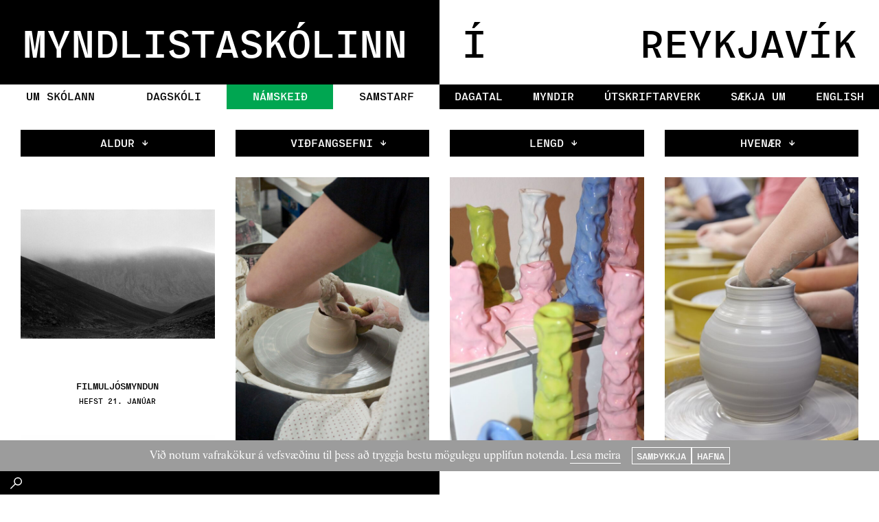

--- FILE ---
content_type: text/html; charset=UTF-8
request_url: https://myndlistaskolinn.is/namskeidalisti/textill
body_size: 5938
content:
<!DOCTYPE html>
<html xmlns="http://www.w3.org/1999/xhtml" lang="en-US">
<head>
	<meta charset="utf-8" />
  <meta name="viewport" content="width=device-width, initial-scale=1">
  							
	<title>Myndlistaskólinn í Reykjavík - Myndlistaskólinn í Reykjavík</title>
	<meta name="description" content="" />

	<meta property="fb:app_id" content="">
	<meta property="og:url" content="https://myndlistaskolinn.is/namskeidalisti/textill" />
	<meta property="og:type" content="website" />
	<meta property="og:title" content="Myndlistaskólinn í Reykjavík - Myndlistaskólinn í Reykjavík" />
	<meta property="og:image" content="" />
	<meta property="og:image:width" content="1200" />
	<meta property="og:image:height" content="630" />
	<meta property="og:description" content="" />
	<meta property="og:site_name" content="Myndlistaskólinn í Reykjavík" />
	<meta property="og:locale" content="is" />
	<meta property="og:locale:alternate" content="is" />
	
	<meta name="twitter:card" content="summary_large_image" />
	<meta name="twitter:site" content="" />
	<meta name="twitter:url" content="https://myndlistaskolinn.is/namskeidalisti/textill" />
	<meta name="twitter:title" content="Myndlistaskólinn í Reykjavík - Myndlistaskólinn í Reykjavík" />
	<meta name="twitter:description" content="" />
	<meta name="twitter:image" content="" />

	
	<link rel="home" href="https://myndlistaskolinn.is/" />
	<link rel="canonical" href="https://myndlistaskolinn.is/namskeidalisti/textill">
	<link rel="home" href="https://myndlistaskolinn.is/" />
  <link rel="stylesheet" href="/assets/styles/app.css?v=2.01">

  <link rel="apple-touch-icon" sizes="180x180" href="/apple-touch-icon.png">
  <link rel="icon" type="image/png" sizes="32x32" href="/favicon-32x32.png">
  <link rel="icon" type="image/png" sizes="16x16" href="/favicon-16x16.png">
  <link rel="manifest" href="/manifest.json">
  <meta name="theme-color" content="#ffffff">
  <meta name="facebook-domain-verification" content="54wcmsfpq5hvv90gyf7ghp0md06z6a" />
  <!-- Google Tag Manager -->
  <script>(function(w,d,s,l,i){w[l]=w[l]||[];w[l].push({'gtm.start':
    new Date().getTime(),event:'gtm.js'});var f=d.getElementsByTagName(s)[0],
    j=d.createElement(s),dl=l!='dataLayer'?'&l='+l:'';j.async=true;j.src=
    'https://www.googletagmanager.com/gtm.js?id='+i+dl;f.parentNode.insertBefore(j,f);
    })(window,document,'script','dataLayer','GTM-5PJ7PFZ');</script>
    <!-- End Google Tag Manager -->
</head>
<body>
  <!-- Google Tag Manager (noscript) -->
  <noscript><iframe src="https://www.googletagmanager.com/ns.html?id=GTM-5PJ7PFZ"
    height="0" width="0" style="display:none;visibility:hidden"></iframe></noscript>
  <!-- End Google Tag Manager (noscript) -->
  <div class="site">
    <header id="masthead" class="site-header clear" role="banner">
  <div class="site-branding">
          <div class="site-title site-title--not-home clear">
        <a href="/" class="site-title__segment">MYNDLISTASKÓLINN</a>
        <a href="/" class="site-title__segment">
          <span>Í</span>
          <span>REYKJAVÍK</span>
        </a>
      </div>
      </div>
</header><!-- #masthead -->


<div class="nav-wrapper t-sans">
  <div class="nav-segments clear">
    <div class="nav-segment">
      <nav class="main-nav" role="navigation">
        <ul>
          <li class="level-0 nav--yellow">
            <a href="https://myndlistaskolinn.is/skolinn">Um skólann</a>
          </li>
          <li class="level-0 nav--red">
            <a href="https://myndlistaskolinn.is/dagskoli">Dagskóli</a>
          </li>
          <li class="level-0 nav--green current">
            <a href="https://myndlistaskolinn.is/namskeid">Námskeið</a>
          </li>
          <li class="level-0 nav--navy">
            <a href="https://myndlistaskolinn.is/samstarf">Samstarf</a>
          </li>
        </ul>
      </nav>
    </div>
    <div class="nav-segment">
      <nav class="main-nav" role="navigation">
        <ul>
          <li class="level-0 nav--orange">
            <a href="https://myndlistaskolinn.is/vidburdadagatal">Dagatal</a>
          </li>
          <li class="level-0 nav--purple">
            <a href="https://myndlistaskolinn.is/myndir">Myndir</a>
          </li>
          <li class="level-0 nav--blue">
            <a href="https://myndlistaskolinn.is/utskriftarverk">Útskriftarverk</a>
          </li>
                    <li class="level-0 nav--green-2">
            <a href="https://myndlistaskolinn.is/saekja-um">Sækja um</a>
          </li>
                    <li class="level-0 nav--purple-2">
            <a href="https://myndlistaskolinn.is/english">English</a>
          </li>
        </ul>
      </nav>
    </div>
  </div>
  <div class="nav-tools-mobile t-sans t-size-s">
          <a href="/" class="nav-tools-segment nav-tools-small nav-tools-logo nav-tools--dark"><div>M</div><div><span>Í</span><span>R</span></div></a>
        <div class="nav-tools-segment nav-tools__menu nav-tools--dark">Menu</div>
    <div class="nav-tools-segment"><a href="https://myndlistaskolinn.is/namskeidalisti">Námskeiðalisti</a></div>
    <div class="nav-tools-segment nav-tools-small nav-tools-search nav-tools--dark"><i class="icon icon-search"></i></div>
  </div>
  
      <a href="https://myndlistaskolinn.is/namskeidalisti" class="page-marker-mobile t-size-l page-marker-mobile--green">Námskeiðalisti</a>
  </div>
    <main id="main" class="site-main" role="main">
      <div class="header-placeholder"></div>
    	  
<div class="gallery-cats">
  <div class="gallery-cats__dropdown t-sans" data-filter-type="age">
  <div class="gallery-cats__placeholder" data-filter-trigger>
    <span class="label">
              ALDUR
          </span>
    <span class="marker-inactive">&darr;</span>
    <span class="marker-active">&uarr;</span>
  </div>
  <div class="gallery-cats__list">
          <button class="gallery-cats__link is-active" data-filter-button="*">
        <span>
          ALLUR ALDUR
        </span>
      </button>
              <button class="gallery-cats__link" data-filter-button="4-5-ára">
        <span>
          4-5 ára
        </span>
      </button>
          <button class="gallery-cats__link" data-filter-button="6-9-ára">
        <span>
          6-9 ára
        </span>
      </button>
          <button class="gallery-cats__link" data-filter-button="10-12-ára">
        <span>
          10-12 ára
        </span>
      </button>
          <button class="gallery-cats__link" data-filter-button="13-16-ára">
        <span>
          13-16 ára
        </span>
      </button>
          <button class="gallery-cats__link" data-filter-button="16-ára-og-eldri">
        <span>
          16 ára og eldri
        </span>
      </button>
      </div>
</div>  <div class="gallery-cats__dropdown t-sans" data-filter-type="subject">
  <div class="gallery-cats__placeholder" data-filter-trigger>
    <span class="label">
              VIÐFANGSEFNI
          </span>
    <span class="marker-inactive">&darr;</span>
    <span class="marker-active">&uarr;</span>
  </div>
  <div class="gallery-cats__list">
          <button class="gallery-cats__link is-active" data-filter-button="*">
        <span>
          Öll VIÐFANGSEFNI
        </span>
      </button>
              <button class="gallery-cats__link" data-filter-button="ferilmoppugerd-2">
        <span>
          Ferilmöppugerð
        </span>
      </button>
          <button class="gallery-cats__link" data-filter-button="grafík">
        <span>
          Grafík
        </span>
      </button>
          <button class="gallery-cats__link" data-filter-button="hönnun">
        <span>
          Hönnun
        </span>
      </button>
          <button class="gallery-cats__link" data-filter-button="hugmyndavinna">
        <span>
          Hugmyndavinna
        </span>
      </button>
          <button class="gallery-cats__link" data-filter-button="keramik">
        <span>
          Keramik
        </span>
      </button>
          <button class="gallery-cats__link" data-filter-button="ljósmyndun">
        <span>
          Ljósmyndun
        </span>
      </button>
          <button class="gallery-cats__link" data-filter-button="málun">
        <span>
          Málaralist
        </span>
      </button>
          <button class="gallery-cats__link" data-filter-button="skúlptúr">
        <span>
          Skúlptúr
        </span>
      </button>
          <button class="gallery-cats__link" data-filter-button="teikning">
        <span>
          Teikning
        </span>
      </button>
          <button class="gallery-cats__link" data-filter-button="textill">
        <span>
          Textíll
        </span>
      </button>
          <button class="gallery-cats__link" data-filter-button="vatnslitun">
        <span>
          Vatnslitun
        </span>
      </button>
          <button class="gallery-cats__link" data-filter-button="vinnustofa">
        <span>
          Vinnustofa
        </span>
      </button>
      </div>
</div>  <div class="gallery-cats__dropdown t-sans" data-filter-type="length">
  <div class="gallery-cats__placeholder" data-filter-trigger>
    <span class="label">
              LENGD
          </span>
    <span class="marker-inactive">&darr;</span>
    <span class="marker-active">&uarr;</span>
  </div>
  <div class="gallery-cats__list">
          <button class="gallery-cats__link is-active" data-filter-button="*">
        <span>
          ALLT
        </span>
      </button>
              <button class="gallery-cats__link" data-filter-button="styttri-namskeid">
        <span>
          Styttri námskeið
        </span>
      </button>
          <button class="gallery-cats__link" data-filter-button="4-vikur">
        <span>
          4 vikur
        </span>
      </button>
          <button class="gallery-cats__link" data-filter-button="5-vikur">
        <span>
          5 vikur
        </span>
      </button>
          <button class="gallery-cats__link" data-filter-button="6-vikur">
        <span>
          6 vikur
        </span>
      </button>
          <button class="gallery-cats__link" data-filter-button="8-vikur">
        <span>
          8 vikur
        </span>
      </button>
          <button class="gallery-cats__link" data-filter-button="10-vikur">
        <span>
          10 vikur
        </span>
      </button>
          <button class="gallery-cats__link" data-filter-button="12-vikur">
        <span>
          12 vikur
        </span>
      </button>
      </div>
</div>  <div class="gallery-cats__dropdown t-sans" data-filter-type="time">
  <div class="gallery-cats__placeholder" data-filter-trigger>
    <span class="label">
              HVENÆR
          </span>
    <span class="marker-inactive">&darr;</span>
    <span class="marker-active">&uarr;</span>
  </div>
  <div class="gallery-cats__list">
          <button class="gallery-cats__link is-active" data-filter-button="*">
        <span>
          ALLT
        </span>
      </button>
              <button class="gallery-cats__link" data-filter-button="manudagar">
        <span>
          Mánudagar
        </span>
      </button>
          <button class="gallery-cats__link" data-filter-button="thridjudagar">
        <span>
          Þriðjudagar
        </span>
      </button>
          <button class="gallery-cats__link" data-filter-button="midvikudagar">
        <span>
          Miðvikudagar
        </span>
      </button>
          <button class="gallery-cats__link" data-filter-button="fimmtudagar">
        <span>
          Fimmtudagar
        </span>
      </button>
          <button class="gallery-cats__link" data-filter-button="fostudagar">
        <span>
          Föstudagar
        </span>
      </button>
          <button class="gallery-cats__link" data-filter-button="laugardagar">
        <span>
          Laugardagar
        </span>
      </button>
          <button class="gallery-cats__link" data-filter-button="morgunnamskeid">
        <span>
          Morgunnámskeið
        </span>
      </button>
          <button class="gallery-cats__link" data-filter-button="siddegisnamskeid">
        <span>
          Síðdegisnámskeið
        </span>
      </button>
          <button class="gallery-cats__link" data-filter-button="kvoldnamskeid">
        <span>
          Kvöldnámskeið
        </span>
      </button>
          <button class="gallery-cats__link" data-filter-button="helgarnamskeid">
        <span>
          Helgarnámskeið
        </span>
      </button>
      </div>
</div></div>
<div class="gallery-grid-wrap">
  <div class="gallery-grid clear" data-grid>
    <div class="gallery-grid-sizer" data-grid-sizer></div>
                                                                                        <div class="gallery-item filter-age-16-ára-og-eldri filter-subject-textill filter-length-styttri-namskeid filter-time-kvoldnamskeid filter-time-helgarnamskeid" data-grid-item data-course-open="1">
        <a href="https://myndlistaskolinn.is/namskeidalisti/n20261-n2jl00" class="gallery-item__link">
                                            <img src="data:image/svg+xml;charset=utf-8,%3Csvg%20xmlns%3D%27http%3A%2F%2Fwww.w3.org%2F2000%2Fsvg%27%20width%3D%271707%27%20height%3D%27960%27%20style%3D%27background%3Atransparent%27%2F%3E" data-src="/imager/localfiles/Namskeid-almenn/119290/jurtalitun_5472332afa344033d2bf9e7b6b9d883e.jpeg" class="lazyload gallery-item__img">
                    <h2 class="gallery-item__title t-size-s t-sans text-align--center">
            Jurtalitun
          </h2>
                      <h3 class="gallery-item__subtitle t-size-xs t-sans text-align--center">
                              Hefst 26. mars
                          </h3>
                  </a>
      </div>
                                                                                        <div class="gallery-item filter-age-16-ára-og-eldri filter-subject-málun filter-length-6-vikur filter-time-manudagar filter-time-kvoldnamskeid" data-grid-item data-course-open="1">
        <a href="https://myndlistaskolinn.is/namskeidalisti/n20261-mynl2mk01" class="gallery-item__link">
                                            <img src="data:image/svg+xml;charset=utf-8,%3Csvg%20xmlns%3D%27http%3A%2F%2Fwww.w3.org%2F2000%2Fsvg%27%20width%3D%271280%27%20height%3D%271008%27%20style%3D%27background%3Atransparent%27%2F%3E" data-src="/imager/localfiles/timetable/n20261-mynl2mk01/182605/Malad-og-klippt_5472332afa344033d2bf9e7b6b9d883e.jpg" class="lazyload gallery-item__img">
                    <h2 class="gallery-item__title t-size-s t-sans text-align--center">
            Málað og klippt: tilraunastofa
          </h2>
                      <h3 class="gallery-item__subtitle t-size-xs t-sans text-align--center">
                              Hefst 19. janúar
                          </h3>
                  </a>
      </div>
                                                                                        <div class="gallery-item filter-age-16-ára-og-eldri filter-subject-málun filter-subject-vinnustofa filter-length-12-vikur filter-time-fostudagar filter-time-kvoldnamskeid" data-grid-item data-course-open="1">
        <a href="https://myndlistaskolinn.is/namskeidalisti/n20261-vist2mal02" class="gallery-item__link">
                                            <img src="data:image/svg+xml;charset=utf-8,%3Csvg%20xmlns%3D%27http%3A%2F%2Fwww.w3.org%2F2000%2Fsvg%27%20width%3D%273625%27%20height%3D%272719%27%20style%3D%27background%3Atransparent%27%2F%3E" data-src="/imager/localfiles/Namskeid-almenn/Malun/49867/IMG_3324_5472332afa344033d2bf9e7b6b9d883e.JPG" class="lazyload gallery-item__img">
                    <h2 class="gallery-item__title t-size-s t-sans text-align--center">
            Málaralist: Vinnustofa
          </h2>
                      <h3 class="gallery-item__subtitle t-size-xs t-sans text-align--center">
                              Hefst 23. janúar
                          </h3>
                  </a>
      </div>
                                                                                        <div class="gallery-item filter-age-6-9-ára filter-subject-keramik filter-length-12-vikur filter-time-fimmtudagar filter-time-siddegisnamskeid" data-grid-item data-course-open="1">
        <a href="https://myndlistaskolinn.is/namskeidalisti/b20261-b69leir" class="gallery-item__link">
                                            <img src="data:image/svg+xml;charset=utf-8,%3Csvg%20xmlns%3D%27http%3A%2F%2Fwww.w3.org%2F2000%2Fsvg%27%20width%3D%271024%27%20height%3D%27683%27%20style%3D%27background%3Atransparent%27%2F%3E" data-src="/imager/localfiles/Namskeid-born-unglingar/Leirmotun/129434/MYNDL.RVK.22.NAMSKEID-02526_5472332afa344033d2bf9e7b6b9d883e.jpg" class="lazyload gallery-item__img">
                    <h2 class="gallery-item__title t-size-s t-sans text-align--center">
            6-9 ára: Leirmótun
          </h2>
                      <h3 class="gallery-item__subtitle t-size-xs t-sans text-align--center">
                              Hefst 15. janúar
                          </h3>
                  </a>
      </div>
                                                                                        <div class="gallery-item filter-age-16-ára-og-eldri filter-subject-málun filter-subject-teikning filter-subject-vatnslitun filter-length-6-vikur filter-time-fostudagar filter-time-kvoldnamskeid" data-grid-item data-course-open="1">
        <a href="https://myndlistaskolinn.is/namskeidalisti/n20261-málv2vb01" class="gallery-item__link">
                                            <img src="data:image/svg+xml;charset=utf-8,%3Csvg%20xmlns%3D%27http%3A%2F%2Fwww.w3.org%2F2000%2Fsvg%27%20width%3D%271279%27%20height%3D%27867%27%20style%3D%27background%3Atransparent%27%2F%3E" data-src="/imager/localfiles/timetable/n20261-malv2vb01/182635/flatey_5472332afa344033d2bf9e7b6b9d883e.jpg" class="lazyload gallery-item__img">
                    <h2 class="gallery-item__title t-size-s t-sans text-align--center">
            Vatnslitir: borgarlíf
          </h2>
                      <h3 class="gallery-item__subtitle t-size-xs t-sans text-align--center">
                              Hefst 06. mars
                          </h3>
                  </a>
      </div>
                                                                                        <div class="gallery-item filter-age-10-12-ára filter-subject-teikning filter-length-12-vikur filter-time-midvikudagar filter-time-siddegisnamskeid" data-grid-item data-course-open="1">
        <a href="https://myndlistaskolinn.is/namskeidalisti/b20261-b1012mso" class="gallery-item__link">
                                            <img src="data:image/svg+xml;charset=utf-8,%3Csvg%20xmlns%3D%27http%3A%2F%2Fwww.w3.org%2F2000%2Fsvg%27%20width%3D%272560%27%20height%3D%273200%27%20style%3D%27background%3Atransparent%27%2F%3E" data-src="/imager/localfiles/Namskeid-born-unglingar/121133/Myndasogur_5472332afa344033d2bf9e7b6b9d883e.jpg" class="lazyload gallery-item__img">
                    <h2 class="gallery-item__title t-size-s t-sans text-align--center">
            10-12 ára: Myndasögur
          </h2>
                      <h3 class="gallery-item__subtitle t-size-xs t-sans text-align--center">
                              Hefst 21. janúar
                          </h3>
                  </a>
      </div>
                                                                                        <div class="gallery-item filter-age-16-ára-og-eldri filter-subject-hönnun filter-length-12-vikur filter-time-thridjudagar filter-time-kvoldnamskeid" data-grid-item data-course-open="1">
        <a href="https://myndlistaskolinn.is/namskeidalisti/n20261-form2ah02" class="gallery-item__link">
                                            <img src="data:image/svg+xml;charset=utf-8,%3Csvg%20xmlns%3D%27http%3A%2F%2Fwww.w3.org%2F2000%2Fsvg%27%20width%3D%271426%27%20height%3D%271426%27%20style%3D%27background%3Atransparent%27%2F%3E" data-src="/imager/localfiles/Namskeid-almenn/Form-rymi-honnun/120943/Form-rymi-honnun00_5472332afa344033d2bf9e7b6b9d883e.jpg" class="lazyload gallery-item__img">
                    <h2 class="gallery-item__title t-size-s t-sans text-align--center">
            Arkitektúr og hönnun
          </h2>
                      <h3 class="gallery-item__subtitle t-size-xs t-sans text-align--center">
                              Hefst 20, janúar
                          </h3>
                  </a>
      </div>
                                                                                        <div class="gallery-item filter-age-13-16-ára filter-subject-málun filter-subject-teikning filter-length-12-vikur filter-time-midvikudagar filter-time-siddegisnamskeid" data-grid-item data-course-open="1">
        <a href="https://myndlistaskolinn.is/namskeidalisti/b20261-b1316t-bt" class="gallery-item__link">
                                            <img src="data:image/svg+xml;charset=utf-8,%3Csvg%20xmlns%3D%27http%3A%2F%2Fwww.w3.org%2F2000%2Fsvg%27%20width%3D%27640%27%20height%3D%27478%27%20style%3D%27background%3Atransparent%27%2F%3E" data-src="/imager/localfiles/Namskeid-born-unglingar/49686/13-16-frida-maria_5472332afa344033d2bf9e7b6b9d883e.jpg" class="lazyload gallery-item__img">
                    <h2 class="gallery-item__title t-size-s t-sans text-align--center">
            13-16 ára: Teikning og blönduð tækni
          </h2>
                      <h3 class="gallery-item__subtitle t-size-xs t-sans text-align--center">
                              Hefst 21. janúar
                          </h3>
                  </a>
      </div>
                                                                                        <div class="gallery-item filter-age-16-ára-og-eldri filter-subject-textill filter-length-6-vikur filter-time-manudagar filter-time-kvoldnamskeid" data-grid-item data-course-open="1">
        <a href="https://myndlistaskolinn.is/namskeidalisti/n20261--n2thaef" class="gallery-item__link">
                                            <img src="data:image/svg+xml;charset=utf-8,%3Csvg%20xmlns%3D%27http%3A%2F%2Fwww.w3.org%2F2000%2Fsvg%27%20width%3D%272093%27%20height%3D%272791%27%20style%3D%27background%3Atransparent%27%2F%3E" data-src="/imager/localfiles/timetable/n20261-ullv2sp01-2/184520/THaefing_5472332afa344033d2bf9e7b6b9d883e.jpeg" class="lazyload gallery-item__img">
                    <h2 class="gallery-item__title t-size-s t-sans text-align--center">
            Þæfing | Wool felting
          </h2>
                      <h3 class="gallery-item__subtitle t-size-xs t-sans text-align--center">
                              Hefst 02. mars
                          </h3>
                  </a>
      </div>
                                                                                        <div class="gallery-item filter-age-6-9-ára filter-subject-málun filter-subject-skúlptúr filter-subject-teikning filter-length-12-vikur filter-time-midvikudagar filter-time-laugardagar filter-time-morgunnamskeid filter-time-siddegisnamskeid" data-grid-item data-course-open="1">
        <a href="https://myndlistaskolinn.is/namskeidalisti/b20261-b69mynd" class="gallery-item__link">
                                            <img src="data:image/svg+xml;charset=utf-8,%3Csvg%20xmlns%3D%27http%3A%2F%2Fwww.w3.org%2F2000%2Fsvg%27%20width%3D%271080%27%20height%3D%271176%27%20style%3D%27background%3Atransparent%27%2F%3E" data-src="/imager/localfiles/Namskeid-born-unglingar/49892/6-9ara_manudagar_-1_5472332afa344033d2bf9e7b6b9d883e.jpg" class="lazyload gallery-item__img">
                    <h2 class="gallery-item__title t-size-s t-sans text-align--center">
            6-9 ára: Myndlist
          </h2>
                      <h3 class="gallery-item__subtitle t-size-xs t-sans text-align--center">
                              Hefst janúar
                          </h3>
                  </a>
      </div>
                                                                                        <div class="gallery-item filter-age-16-ára-og-eldri filter-subject-grafík filter-subject-teikning filter-length-styttri-namskeid filter-length-4-vikur filter-time-midvikudagar filter-time-kvoldnamskeid" data-grid-item data-course-open="1">
        <a href="https://myndlistaskolinn.is/namskeidalisti/n20261-n2gtp" class="gallery-item__link">
                                            <img src="data:image/svg+xml;charset=utf-8,%3Csvg%20xmlns%3D%27http%3A%2F%2Fwww.w3.org%2F2000%2Fsvg%27%20width%3D%273024%27%20height%3D%274032%27%20style%3D%27background%3Atransparent%27%2F%3E" data-src="/imager/localfiles/Namskeid-almenn/Grafik/87172/Grafik_HB-1_5472332afa344033d2bf9e7b6b9d883e.jpeg" class="lazyload gallery-item__img">
                    <h2 class="gallery-item__title t-size-s t-sans text-align--center">
            Grafík: Töfraheimur prentsins
          </h2>
                      <h3 class="gallery-item__subtitle t-size-xs t-sans text-align--center">
                              Hefst 08. apríl
                          </h3>
                  </a>
      </div>
                                                                                        <div class="gallery-item filter-age-10-12-ára filter-subject-málun filter-subject-skúlptúr filter-subject-teikning filter-length-12-vikur filter-time-midvikudagar filter-time-siddegisnamskeid" data-grid-item data-course-open="1">
        <a href="https://myndlistaskolinn.is/namskeidalisti/b20261-1012togbt" class="gallery-item__link">
                                            <img src="data:image/svg+xml;charset=utf-8,%3Csvg%20xmlns%3D%27http%3A%2F%2Fwww.w3.org%2F2000%2Fsvg%27%20width%3D%271024%27%20height%3D%27683%27%20style%3D%27background%3Atransparent%27%2F%3E" data-src="/imager/localfiles/Namskeid-born-unglingar/Teikning-og-blondud-taekni/121151/MYNDL.RVK.22.NAMSKEID-02460_5472332afa344033d2bf9e7b6b9d883e.jpg" class="lazyload gallery-item__img">
                    <h2 class="gallery-item__title t-size-s t-sans text-align--center">
            10-12 ára: Teikning og blönduð tækni
          </h2>
                      <h3 class="gallery-item__subtitle t-size-xs t-sans text-align--center">
                              Hefst 21. janúar
                          </h3>
                  </a>
      </div>
                                                                                        <div class="gallery-item filter-age-10-12-ára filter-subject-málun filter-subject-skúlptúr filter-subject-teikning filter-length-12-vikur filter-time-manudagar filter-time-siddegisnamskeid" data-grid-item data-course-open="1">
        <a href="https://myndlistaskolinn.is/namskeidalisti/b20261-b1012mynd" class="gallery-item__link">
                                            <img src="data:image/svg+xml;charset=utf-8,%3Csvg%20xmlns%3D%27http%3A%2F%2Fwww.w3.org%2F2000%2Fsvg%27%20width%3D%271707%27%20height%3D%272560%27%20style%3D%27background%3Atransparent%27%2F%3E" data-src="/imager/localfiles/52847/Z9A7499_5472332afa344033d2bf9e7b6b9d883e.jpg" class="lazyload gallery-item__img">
                    <h2 class="gallery-item__title t-size-s t-sans text-align--center">
            10-12 ára: Myndlist
          </h2>
                      <h3 class="gallery-item__subtitle t-size-xs t-sans text-align--center">
                              Hefst 19. janúar
                          </h3>
                  </a>
      </div>
                                                                                        <div class="gallery-item filter-age-16-ára-og-eldri filter-subject-textill filter-length-styttri-namskeid filter-length-4-vikur filter-time-midvikudagar filter-time-kvoldnamskeid" data-grid-item data-course-open="1">
        <a href="https://myndlistaskolinn.is/namskeidalisti/n20261-n2mvef" class="gallery-item__link">
                                            <img src="data:image/svg+xml;charset=utf-8,%3Csvg%20xmlns%3D%27http%3A%2F%2Fwww.w3.org%2F2000%2Fsvg%27%20width%3D%271920%27%20height%3D%271644%27%20style%3D%27background%3Atransparent%27%2F%3E" data-src="/imager/localfiles/timetable/n20261-n2mvef/182610/myndvefnadur-1_5472332afa344033d2bf9e7b6b9d883e.jpg" class="lazyload gallery-item__img">
                    <h2 class="gallery-item__title t-size-s t-sans text-align--center">
            Myndvefnaður
          </h2>
                      <h3 class="gallery-item__subtitle t-size-xs t-sans text-align--center">
                              Hefst 08. apríl
                          </h3>
                  </a>
      </div>
                                                                                        <div class="gallery-item filter-age-13-16-ára filter-subject-keramik filter-subject-skúlptúr filter-length-12-vikur filter-time-fostudagar filter-time-siddegisnamskeid" data-grid-item data-course-open="1">
        <a href="https://myndlistaskolinn.is/namskeidalisti/b20261-b1316lr-mo" class="gallery-item__link">
                                            <img src="data:image/svg+xml;charset=utf-8,%3Csvg%20xmlns%3D%27http%3A%2F%2Fwww.w3.org%2F2000%2Fsvg%27%20width%3D%274160%27%20height%3D%274160%27%20style%3D%27background%3Atransparent%27%2F%3E" data-src="/imager/localfiles/myndir/verkstaedisdagar/87647/verkst-39_5472332afa344033d2bf9e7b6b9d883e.jpg" class="lazyload gallery-item__img">
                    <h2 class="gallery-item__title t-size-s t-sans text-align--center">
            13-16 ára: Leirrennsla og mótun
          </h2>
                      <h3 class="gallery-item__subtitle t-size-xs t-sans text-align--center">
                              Hefst 16. janúar
                          </h3>
                  </a>
      </div>
                                                                                        <div class="gallery-item filter-age-10-12-ára filter-subject-teikning filter-length-10-vikur filter-time-thridjudagar filter-time-siddegisnamskeid" data-grid-item data-course-open="1">
        <a href="https://myndlistaskolinn.is/namskeidalisti/b20261-b1012d-d" class="gallery-item__link">
                                            <img src="data:image/svg+xml;charset=utf-8,%3Csvg%20xmlns%3D%27http%3A%2F%2Fwww.w3.org%2F2000%2Fsvg%27%20width%3D%271024%27%20height%3D%271535%27%20style%3D%27background%3Atransparent%27%2F%3E" data-src="/imager/localfiles/myndir/sumarnamskeid-barna/83173/MYNDL.RVK.22.NAMSKEID-02632_5472332afa344033d2bf9e7b6b9d883e.jpg" class="lazyload gallery-item__img">
                    <h2 class="gallery-item__title t-size-s t-sans text-align--center">
            10-12 ára: Dungeons &amp; dragons–Teiknað og spilað
          </h2>
                      <h3 class="gallery-item__subtitle t-size-xs t-sans text-align--center">
                              Hefst 20. janúar
                          </h3>
                  </a>
      </div>
                                                                                        <div class="gallery-item filter-age-16-ára-og-eldri filter-subject-málun filter-length-6-vikur filter-time-manudagar filter-time-kvoldnamskeid" data-grid-item data-course-open="1">
        <a href="https://myndlistaskolinn.is/namskeidalisti/n20261-malv2gth01" class="gallery-item__link">
                                            <img src="data:image/svg+xml;charset=utf-8,%3Csvg%20xmlns%3D%27http%3A%2F%2Fwww.w3.org%2F2000%2Fsvg%27%20width%3D%274469%27%20height%3D%275789%27%20style%3D%27background%3Atransparent%27%2F%3E" data-src="/imager/localfiles/timetable/n20261-malv2gth01/182654/Mynd-2_2025-11-28-115619_zlpb_5472332afa344033d2bf9e7b6b9d883e.jpg" class="lazyload gallery-item__img">
                    <h2 class="gallery-item__title t-size-s t-sans text-align--center">
            Grunnþættir málunar
          </h2>
                      <h3 class="gallery-item__subtitle t-size-xs t-sans text-align--center">
                              Hefst 19. janúar &amp; 02. mars
                          </h3>
                  </a>
      </div>
                                                                                        <div class="gallery-item filter-age-16-ára-og-eldri filter-subject-textill filter-length-6-vikur filter-time-thridjudagar filter-time-kvoldnamskeid" data-grid-item data-course-open="1">
        <a href="https://myndlistaskolinn.is/namskeidalisti/n20261-ullv2sp01" class="gallery-item__link">
                                            <img src="data:image/svg+xml;charset=utf-8,%3Csvg%20xmlns%3D%27http%3A%2F%2Fwww.w3.org%2F2000%2Fsvg%27%20width%3D%271600%27%20height%3D%272400%27%20style%3D%27background%3Atransparent%27%2F%3E" data-src="/imager/localfiles/50400/IMG_7983_5472332afa344033d2bf9e7b6b9d883e.jpg" class="lazyload gallery-item__img">
                    <h2 class="gallery-item__title t-size-s t-sans text-align--center">
            Ull: spuni og núvitund
          </h2>
                      <h3 class="gallery-item__subtitle t-size-xs t-sans text-align--center">
                              Hefst 03. mars
                          </h3>
                  </a>
      </div>
                                                                                        <div class="gallery-item filter-age-13-16-ára filter-subject-teikning filter-length-12-vikur filter-time-fimmtudagar filter-time-siddegisnamskeid" data-grid-item data-course-open="1">
        <a href="https://myndlistaskolinn.is/namskeidalisti/b20261-b1316manga" class="gallery-item__link">
                                            <img src="data:image/svg+xml;charset=utf-8,%3Csvg%20xmlns%3D%27http%3A%2F%2Fwww.w3.org%2F2000%2Fsvg%27%20width%3D%272401%27%20height%3D%273600%27%20style%3D%27background%3Atransparent%27%2F%3E" data-src="/imager/localfiles/Namskeid-born-unglingar/Manga-teikning/81964/Namskeid_barna22-02639_5472332afa344033d2bf9e7b6b9d883e.jpg" class="lazyload gallery-item__img">
                    <h2 class="gallery-item__title t-size-s t-sans text-align--center">
            13-16 ára: Manga teikning
          </h2>
                      <h3 class="gallery-item__subtitle t-size-xs t-sans text-align--center">
                              Hefst 15. janúar
                          </h3>
                  </a>
      </div>
                                                                                        <div class="gallery-item filter-age-4-5-ára filter-subject-málun filter-subject-skúlptúr filter-subject-teikning filter-length-12-vikur filter-time-laugardagar filter-time-morgunnamskeid filter-time-siddegisnamskeid" data-grid-item data-course-open="1">
        <a href="https://myndlistaskolinn.is/namskeidalisti/b20261-b45mynd" class="gallery-item__link">
                                            <img src="data:image/svg+xml;charset=utf-8,%3Csvg%20xmlns%3D%27http%3A%2F%2Fwww.w3.org%2F2000%2Fsvg%27%20width%3D%272448%27%20height%3D%273016%27%20style%3D%27background%3Atransparent%27%2F%3E" data-src="/imager/localfiles/Namskeid-born-unglingar/562/6-9-ara-H16-Ina-og-Brynhildur-Fuglateikning-blek-maling-og-tuss-og-bambusstong-55_5472332afa344033d2bf9e7b6b9d883e.jpg" class="lazyload gallery-item__img">
                    <h2 class="gallery-item__title t-size-s t-sans text-align--center">
            4-5 ára: Myndlist
          </h2>
                      <h3 class="gallery-item__subtitle t-size-xs t-sans text-align--center">
                              Hefst 17. janúar.
                          </h3>
                  </a>
      </div>
                                                                                        <div class="gallery-item filter-age-13-16-ára filter-subject-teikning filter-length-10-vikur filter-time-thridjudagar filter-time-siddegisnamskeid" data-grid-item data-course-open="1">
        <a href="https://myndlistaskolinn.is/namskeidalisti/b20252-b1316d-d" class="gallery-item__link">
                                            <img src="data:image/svg+xml;charset=utf-8,%3Csvg%20xmlns%3D%27http%3A%2F%2Fwww.w3.org%2F2000%2Fsvg%27%20width%3D%271024%27%20height%3D%27683%27%20style%3D%27background%3Atransparent%27%2F%3E" data-src="/imager/localfiles/Namskeid-born-unglingar/157183/MYNDL.RVK.22.NAMSKEID-02437_2024-08-30-122952_ycza_5472332afa344033d2bf9e7b6b9d883e.jpg" class="lazyload gallery-item__img">
                    <h2 class="gallery-item__title t-size-s t-sans text-align--center">
            13-16 ára: Dungeons &amp; dragons–Teiknað og spilað
          </h2>
                      <h3 class="gallery-item__subtitle t-size-xs t-sans text-align--center">
                              Hefst 20. janúar
                          </h3>
                  </a>
      </div>
                                                                                        <div class="gallery-item filter-age-10-12-ára filter-subject-keramik filter-subject-skúlptúr filter-length-12-vikur filter-time-thridjudagar filter-time-laugardagar filter-time-morgunnamskeid filter-time-siddegisnamskeid" data-grid-item data-course-open="1">
        <a href="https://myndlistaskolinn.is/namskeidalisti/b20261-b1012lrogmo" class="gallery-item__link">
                                            <img src="data:image/svg+xml;charset=utf-8,%3Csvg%20xmlns%3D%27http%3A%2F%2Fwww.w3.org%2F2000%2Fsvg%27%20width%3D%271936%27%20height%3D%271620%27%20style%3D%27background%3Atransparent%27%2F%3E" data-src="/imager/localfiles/Namskeid-born-unglingar/Leirmotun/49128/10-12-leir_5472332afa344033d2bf9e7b6b9d883e.jpg" class="lazyload gallery-item__img">
                    <h2 class="gallery-item__title t-size-s t-sans text-align--center">
            10-12 ára: Leirmótun og rennsla
          </h2>
                      <h3 class="gallery-item__subtitle t-size-xs t-sans text-align--center">
                              Hefst 17. og 20. janúar
                          </h3>
                  </a>
      </div>
                                                                                        <div class="gallery-item filter-age-16-ára-og-eldri filter-subject-ferilmoppugerd-2 filter-length-6-vikur filter-time-fimmtudagar filter-time-kvoldnamskeid" data-grid-item data-course-open="1">
        <a href="https://myndlistaskolinn.is/namskeidalisti/n20261-mapp2fm01" class="gallery-item__link">
                                            <img src="data:image/svg+xml;charset=utf-8,%3Csvg%20xmlns%3D%27http%3A%2F%2Fwww.w3.org%2F2000%2Fsvg%27%20width%3D%271398%27%20height%3D%271383%27%20style%3D%27background%3Atransparent%27%2F%3E" data-src="/imager/localfiles/Namskeid-almenn/Tolvuteikning/50092/IMG_6475_5472332afa344033d2bf9e7b6b9d883e.jpg" class="lazyload gallery-item__img">
                    <h2 class="gallery-item__title t-size-s t-sans text-align--center">
            Ferilmöppugerð
          </h2>
                      <h3 class="gallery-item__subtitle t-size-xs t-sans text-align--center">
                              Hefst 26. febrúar
                          </h3>
                  </a>
      </div>
                                                                                        <div class="gallery-item filter-age-16-ára-og-eldri filter-subject-textill filter-length-10-vikur filter-time-thridjudagar filter-time-kvoldnamskeid" data-grid-item data-course-open="1">
        <a href="https://myndlistaskolinn.is/namskeidalisti/n20261-txtl2vef02" class="gallery-item__link">
                                            <img src="data:image/svg+xml;charset=utf-8,%3Csvg%20xmlns%3D%27http%3A%2F%2Fwww.w3.org%2F2000%2Fsvg%27%20width%3D%271872%27%20height%3D%272808%27%20style%3D%27background%3Atransparent%27%2F%3E" data-src="/imager/localfiles/676/V11-Textildeild-ljosmyndari-Vigfus-Birgisson-textill-vefstoll-28_5472332afa344033d2bf9e7b6b9d883e.jpg" class="lazyload gallery-item__img">
                    <h2 class="gallery-item__title t-size-s t-sans text-align--center">
            Vefnaður
          </h2>
                      <h3 class="gallery-item__subtitle t-size-xs t-sans text-align--center">
                              Hefst 03. febrúar
                          </h3>
                  </a>
      </div>
                                                                                        <div class="gallery-item filter-age-16-ára-og-eldri filter-subject-teikning filter-length-8-vikur filter-time-manudagar filter-time-kvoldnamskeid" data-grid-item data-course-open="1">
        <a href="https://myndlistaskolinn.is/namskeidalisti/n20261-teik1gth02" class="gallery-item__link">
                                            <img src="data:image/svg+xml;charset=utf-8,%3Csvg%20xmlns%3D%27http%3A%2F%2Fwww.w3.org%2F2000%2Fsvg%27%20width%3D%273384%27%20height%3D%274737%27%20style%3D%27background%3Atransparent%27%2F%3E" data-src="/imager/localfiles/157662/MIR_EveningClass_8_5472332afa344033d2bf9e7b6b9d883e.jpg" class="lazyload gallery-item__img">
                    <h2 class="gallery-item__title t-size-s t-sans text-align--center">
            Grunnþættir teikningar
          </h2>
                      <h3 class="gallery-item__subtitle t-size-xs t-sans text-align--center">
                              Hefst 02. febrúar
                          </h3>
                  </a>
      </div>
                                                                                        <div class="gallery-item filter-age-10-12-ára filter-subject-teikning filter-length-12-vikur filter-time-fimmtudagar filter-time-siddegisnamskeid" data-grid-item data-course-open="1">
        <a href="https://myndlistaskolinn.is/namskeidalisti/b20261-b1012manga" class="gallery-item__link">
                                            <img src="data:image/svg+xml;charset=utf-8,%3Csvg%20xmlns%3D%27http%3A%2F%2Fwww.w3.org%2F2000%2Fsvg%27%20width%3D%271024%27%20height%3D%27627%27%20style%3D%27background%3Atransparent%27%2F%3E" data-src="/imager/localfiles/Namskeid-born-unglingar/Manga-teikning/120867/Manga1_5472332afa344033d2bf9e7b6b9d883e.jpg" class="lazyload gallery-item__img">
                    <h2 class="gallery-item__title t-size-s t-sans text-align--center">
            10-12 ára: Manga teikning
          </h2>
                      <h3 class="gallery-item__subtitle t-size-xs t-sans text-align--center">
                              Hefst 15. janúar
                          </h3>
                  </a>
      </div>
                                                                                        <div class="gallery-item filter-age-16-ára-og-eldri filter-subject-teikning filter-length-6-vikur filter-time-midvikudagar" data-grid-item data-course-open="1">
        <a href="https://myndlistaskolinn.is/namskeidalisti/n20261-mode2mo01" class="gallery-item__link">
                                            <img src="data:image/svg+xml;charset=utf-8,%3Csvg%20xmlns%3D%27http%3A%2F%2Fwww.w3.org%2F2000%2Fsvg%27%20width%3D%273450%27%20height%3D%274830%27%20style%3D%27background%3Atransparent%27%2F%3E" data-src="/imager/localfiles/157433/MIR_EveningClass_32_5472332afa344033d2bf9e7b6b9d883e.jpg" class="lazyload gallery-item__img">
                    <h2 class="gallery-item__title t-size-s t-sans text-align--center">
            Módelteikning
          </h2>
                      <h3 class="gallery-item__subtitle t-size-xs t-sans text-align--center">
                              Hefst 21. janúar &amp; 04. mars
                          </h3>
                  </a>
      </div>
                                                                                        <div class="gallery-item filter-age-10-12-ára filter-subject-málun filter-subject-skúlptúr filter-subject-teikning filter-length-12-vikur filter-time-thridjudagar filter-time-siddegisnamskeid" data-grid-item data-course-open="1">
        <a href="https://myndlistaskolinn.is/namskeidalisti/b20261-1012llf" class="gallery-item__link">
                                            <img src="data:image/svg+xml;charset=utf-8,%3Csvg%20xmlns%3D%27http%3A%2F%2Fwww.w3.org%2F2000%2Fsvg%27%20width%3D%271024%27%20height%3D%271535%27%20style%3D%27background%3Atransparent%27%2F%3E" data-src="/imager/localfiles/myndir/sumarnamskeid-barna/83194/Namskeid_barna22-02716_5472332afa344033d2bf9e7b6b9d883e.jpg" class="lazyload gallery-item__img">
                    <h2 class="gallery-item__title t-size-s t-sans text-align--center">
            10-12 ára: Litur, lína og form
          </h2>
                      <h3 class="gallery-item__subtitle t-size-xs t-sans text-align--center">
                              Hefst 20. janúar
                          </h3>
                  </a>
      </div>
                                                                                        <div class="gallery-item filter-age-16-ára-og-eldri filter-subject-málun filter-subject-skúlptúr filter-subject-teikning filter-subject-vinnustofa filter-length-12-vikur filter-time-fimmtudagar filter-time-siddegisnamskeid" data-grid-item data-course-open="1">
        <a href="https://myndlistaskolinn.is/namskeidalisti/n20261-vistvm1.2" class="gallery-item__link">
                                            <img src="data:image/svg+xml;charset=utf-8,%3Csvg%20xmlns%3D%27http%3A%2F%2Fwww.w3.org%2F2000%2Fsvg%27%20width%3D%272048%27%20height%3D%271520%27%20style%3D%27background%3Atransparent%27%2F%3E" data-src="/imager/localfiles/Namskeid-almenn/Vinnustofa/48877/31357832_1642492655804024_5290694560941342720_o_5472332afa344033d2bf9e7b6b9d883e.jpg" class="lazyload gallery-item__img">
                    <h2 class="gallery-item__title t-size-s t-sans text-align--center">
            Myndlist: Vinnustofa
          </h2>
                      <h3 class="gallery-item__subtitle t-size-xs t-sans text-align--center">
                              Hefst 22. janúar
                          </h3>
                  </a>
      </div>
                                                                                        <div class="gallery-item filter-age-16-ára-og-eldri filter-subject-keramik filter-subject-skúlptúr filter-subject-teikning filter-length-6-vikur filter-time-midvikudagar" data-grid-item data-course-open="1">
        <a href="https://myndlistaskolinn.is/namskeidalisti/n20261-kera2aml01" class="gallery-item__link">
                                            <img src="data:image/svg+xml;charset=utf-8,%3Csvg%20xmlns%3D%27http%3A%2F%2Fwww.w3.org%2F2000%2Fsvg%27%20width%3D%273870%27%20height%3D%272677%27%20style%3D%27background%3Atransparent%27%2F%3E" data-src="/imager/localfiles/timetable/n20261-kera2aml01/182617/IMG_5082-2-copy_5472332afa344033d2bf9e7b6b9d883e.jpg" class="lazyload gallery-item__img">
                    <h2 class="gallery-item__title t-size-s t-sans text-align--center">
            Andlitsmynd í leir
          </h2>
                      <h3 class="gallery-item__subtitle t-size-xs t-sans text-align--center">
                              Hefst 12. mars
                          </h3>
                  </a>
      </div>
                                                                                        <div class="gallery-item filter-age-16-ára-og-eldri filter-subject-grafík filter-subject-teikning filter-length-styttri-namskeid filter-time-morgunnamskeid filter-time-helgarnamskeid" data-grid-item data-course-open="1">
        <a href="https://myndlistaskolinn.is/namskeidalisti/n20261-n2riso" class="gallery-item__link">
                                            <img src="data:image/svg+xml;charset=utf-8,%3Csvg%20xmlns%3D%27http%3A%2F%2Fwww.w3.org%2F2000%2Fsvg%27%20width%3D%27707%27%20height%3D%271000%27%20style%3D%27background%3Atransparent%27%2F%3E" data-src="/imager/localfiles/timetable/n20251-listasaga/172677/jasabaka.riso_5472332afa344033d2bf9e7b6b9d883e.jpg" class="lazyload gallery-item__img">
                    <h2 class="gallery-item__title t-size-s t-sans text-align--center">
            Risoprent
          </h2>
                      <h3 class="gallery-item__subtitle t-size-xs t-sans text-align--center">
                              Hefst 14. febrúar
                          </h3>
                  </a>
      </div>
                                                                                        <div class="gallery-item filter-age-16-ára-og-eldri filter-subject-grafík filter-subject-hönnun filter-subject-hugmyndavinna filter-subject-málun filter-subject-skúlptúr filter-subject-teikning filter-subject-vatnslitun filter-subject-vinnustofa filter-length-6-vikur filter-time-thridjudagar filter-time-kvoldnamskeid" data-grid-item data-course-open="1">
        <a href="https://myndlistaskolinn.is/namskeidalisti/n20261-vist2sf01" class="gallery-item__link">
                                            <img src="data:image/svg+xml;charset=utf-8,%3Csvg%20xmlns%3D%27http%3A%2F%2Fwww.w3.org%2F2000%2Fsvg%27%20width%3D%27838%27%20height%3D%27882%27%20style%3D%27background%3Atransparent%27%2F%3E" data-src="/imager/localfiles/timetable/n20261-vist2sf01/182629/vinnustofa-skapandi-2_5472332afa344033d2bf9e7b6b9d883e.png" class="lazyload gallery-item__img">
                    <h2 class="gallery-item__title t-size-s t-sans text-align--center">
            Vinnustofa: Skapandi ferli
          </h2>
                      <h3 class="gallery-item__subtitle t-size-xs t-sans text-align--center">
                              Hefst 03. febrúar
                          </h3>
                  </a>
      </div>
                                                                                        <div class="gallery-item filter-age-16-ára-og-eldri filter-subject-keramik filter-length-10-vikur filter-time-fostudagar filter-time-morgunnamskeid" data-grid-item data-course-open="1">
        <a href="https://myndlistaskolinn.is/namskeidalisti/n20261-kera2lf01" class="gallery-item__link">
                                            <img src="data:image/svg+xml;charset=utf-8,%3Csvg%20xmlns%3D%27http%3A%2F%2Fwww.w3.org%2F2000%2Fsvg%27%20width%3D%271600%27%20height%3D%272400%27%20style%3D%27background%3Atransparent%27%2F%3E" data-src="/imager/localfiles/Namskeid-almenn/Leirrennsla/52492/IMG_0092_201204_091528_5472332afa344033d2bf9e7b6b9d883e.jpg" class="lazyload gallery-item__img">
                    <h2 class="gallery-item__title t-size-s t-sans text-align--center">
            Leirrennsla: Masterclass
          </h2>
                      <h3 class="gallery-item__subtitle t-size-xs t-sans text-align--center">
                              Hefst 13. febrúar
                          </h3>
                  </a>
      </div>
                                                                                        <div class="gallery-item filter-age-16-ára-og-eldri filter-subject-keramik filter-subject-skúlptúr filter-length-10-vikur filter-time-thridjudagar filter-time-kvoldnamskeid" data-grid-item data-course-open="1">
        <a href="https://myndlistaskolinn.is/namskeidalisti/n20261-kera2ls02" class="gallery-item__link">
                                            <img src="data:image/svg+xml;charset=utf-8,%3Csvg%20xmlns%3D%27http%3A%2F%2Fwww.w3.org%2F2000%2Fsvg%27%20width%3D%27980%27%20height%3D%271470%27%20style%3D%27background%3Atransparent%27%2F%3E" data-src="/imager/localfiles/timetable/n20261-kera2ls02/184765/IMG_9468_5472332afa344033d2bf9e7b6b9d883e.jpg" class="lazyload gallery-item__img">
                    <h2 class="gallery-item__title t-size-s t-sans text-align--center">
            Leirmótun og skúlptúr
          </h2>
                      <h3 class="gallery-item__subtitle t-size-xs t-sans text-align--center">
                              Hefst 03. febrúar
                          </h3>
                  </a>
      </div>
                                                                                        <div class="gallery-item filter-age-16-ára-og-eldri filter-subject-keramik filter-length-5-vikur filter-time-manudagar filter-time-midvikudagar filter-time-kvoldnamskeid" data-grid-item data-course-open="1">
        <a href="https://myndlistaskolinn.is/namskeidalisti/n20261-kera2lr02" class="gallery-item__link">
                                            <img src="data:image/svg+xml;charset=utf-8,%3Csvg%20xmlns%3D%27http%3A%2F%2Fwww.w3.org%2F2000%2Fsvg%27%20width%3D%272445%27%20height%3D%273424%27%20style%3D%27background%3Atransparent%27%2F%3E" data-src="/imager/localfiles/Namskeid-almenn/133091/MIR_EveningClass_52-1_5472332afa344033d2bf9e7b6b9d883e.jpg" class="lazyload gallery-item__img">
                    <h2 class="gallery-item__title t-size-s t-sans text-align--center">
            Leirrennsla
          </h2>
                      <h3 class="gallery-item__subtitle t-size-xs t-sans text-align--center">
                              Hefst 19. janúar og 23. febrúar
                          </h3>
                  </a>
      </div>
                                                                                        <div class="gallery-item filter-age-16-ára-og-eldri filter-subject-keramik filter-length-12-vikur filter-time-fimmtudagar filter-time-morgunnamskeid" data-grid-item data-course-open="0">
        <a href="https://myndlistaskolinn.is/namskeidalisti/n20261-kera2lr02m" class="gallery-item__link">
                      <div class="gallery-item__label t-size-xs t-sans text-align--center">
              Skráningu Lokið
            </div>
                                            <img src="data:image/svg+xml;charset=utf-8,%3Csvg%20xmlns%3D%27http%3A%2F%2Fwww.w3.org%2F2000%2Fsvg%27%20width%3D%272048%27%20height%3D%271536%27%20style%3D%27background%3Atransparent%27%2F%3E" data-src="/imager/localfiles/Namskeid-almenn/Leirrennsla/49861/21414694_1423697334388980_8867593345577951606_o_5472332afa344033d2bf9e7b6b9d883e.jpg" class="lazyload gallery-item__img">
                    <h2 class="gallery-item__title t-size-s t-sans text-align--center">
            Leirrennsla (morgunnámskeið)
          </h2>
                      <h3 class="gallery-item__subtitle t-size-xs t-sans text-align--center">
                              Hefst 22. janúar
                          </h3>
                  </a>
      </div>
                                                                                        <div class="gallery-item filter-age-16-ára-og-eldri filter-subject-ljósmyndun filter-length-6-vikur filter-time-midvikudagar filter-time-kvoldnamskeid" data-grid-item data-course-open="1">
        <a href="https://myndlistaskolinn.is/namskeidalisti/n20261-marg2lj01" class="gallery-item__link">
                                            <img src="data:image/svg+xml;charset=utf-8,%3Csvg%20xmlns%3D%27http%3A%2F%2Fwww.w3.org%2F2000%2Fsvg%27%20width%3D%272048%27%20height%3D%272048%27%20style%3D%27background%3Atransparent%27%2F%3E" data-src="/imager/localfiles/timetable/n20261-marg2lj01/187430/Filmuljosmyndun_5472332afa344033d2bf9e7b6b9d883e.jpg" class="lazyload gallery-item__img">
                    <h2 class="gallery-item__title t-size-s t-sans text-align--center">
            Filmuljósmyndun
          </h2>
                      <h3 class="gallery-item__subtitle t-size-xs t-sans text-align--center">
                              Hefst 21. janúar
                          </h3>
                  </a>
      </div>
      </div>
</div>    </main>

    <div class="cookie-bar clear" data-cookie-notice><div class="cookie-bar__inner"><div class="cookie-bar__text">
      Við notum vafrakökur á vefsvæðinu til þess að tryggja bestu mögulegu upplifun notenda. 
      <a href="/vafrakokustefna" class="cookie-bar__info">Lesa&nbsp;meira</a></div><div class="cookie-bar__buttons t-size-s t-sans"><button data-cookie-notice-accept class="cookie-bar__button">Samþykkja</button><button data-cookie-notice-reject class="cookie-bar__button">Hafna</button></div></div></div>    <footer class="footer clear"><button class="footer-open"></button><button class="footer-close"><svg xmlns="http://www.w3.org/2000/svg" viewBox="0 0 14.9 14.9"><path d="M14.9.7l-.7-.7-6.7 6.8L.7 0 0 .7l6.8 6.8L0 14.2l.7.7 6.8-6.7 6.7 6.7.7-.7-6.7-6.7z"/></svg></button><div class="footer-segment"><div class="footer-search footer-scroll"><div class="footer-search__holder"><i class="icon icon-search"></i><input type="text" class="footer-search__field t-sans t-size-l"></div><ul class="footer-search__results"></ul></div></div><div class="footer-segment footer-segment--social clear"><div class="footer-social footer-scroll"><div class="footer-social__col"></div></div></div></footer>  </div>
  <script src="https://cdn.polyfill.io/v2/polyfill.min.js"></script>
  <script src="/assets/js/app.js?v=2.01"></script>
</body>
</html>


--- FILE ---
content_type: text/css
request_url: https://myndlistaskolinn.is/assets/styles/app.css?v=2.01
body_size: 13234
content:
@charset "UTF-8";
@import url("//hello.myfonts.net/count/3547ef");
/*! normalize.css v8.0.1 | MIT License | github.com/necolas/normalize.css */
/* Document
   ========================================================================== */
/**
 * 1. Correct the line height in all browsers.
 * 2. Prevent adjustments of font size after orientation changes in iOS.
 */
html {
  line-height: 1.15;
  /* 1 */
  -webkit-text-size-adjust: 100%;
  /* 2 */
}

/* Sections
   ========================================================================== */
/**
 * Remove the margin in all browsers.
 */
body {
  margin: 0;
}

/**
 * Render the `main` element consistently in IE.
 */
main {
  display: block;
}

/**
 * Correct the font size and margin on `h1` elements within `section` and
 * `article` contexts in Chrome, Firefox, and Safari.
 */
h1 {
  font-size: 2em;
  margin: 0.67em 0;
}

/* Grouping content
   ========================================================================== */
/**
 * 1. Add the correct box sizing in Firefox.
 * 2. Show the overflow in Edge and IE.
 */
hr {
  -webkit-box-sizing: content-box;
          box-sizing: content-box;
  /* 1 */
  height: 0;
  /* 1 */
  overflow: visible;
  /* 2 */
}

/**
 * 1. Correct the inheritance and scaling of font size in all browsers.
 * 2. Correct the odd `em` font sizing in all browsers.
 */
pre {
  font-family: monospace, monospace;
  /* 1 */
  font-size: 1em;
  /* 2 */
}

/* Text-level semantics
   ========================================================================== */
/**
 * Remove the gray background on active links in IE 10.
 */
a {
  background-color: transparent;
}

/**
 * 1. Remove the bottom border in Chrome 57-
 * 2. Add the correct text decoration in Chrome, Edge, IE, Opera, and Safari.
 */
abbr[title] {
  border-bottom: none;
  /* 1 */
  text-decoration: underline;
  /* 2 */
  -webkit-text-decoration: underline dotted;
          text-decoration: underline dotted;
  /* 2 */
}

/**
 * Add the correct font weight in Chrome, Edge, and Safari.
 */
b,
strong {
  font-weight: bolder;
}

/**
 * 1. Correct the inheritance and scaling of font size in all browsers.
 * 2. Correct the odd `em` font sizing in all browsers.
 */
code,
kbd,
samp {
  font-family: monospace, monospace;
  /* 1 */
  font-size: 1em;
  /* 2 */
}

/**
 * Add the correct font size in all browsers.
 */
small {
  font-size: 80%;
}

/**
 * Prevent `sub` and `sup` elements from affecting the line height in
 * all browsers.
 */
sub,
sup {
  font-size: 75%;
  line-height: 0;
  position: relative;
  vertical-align: baseline;
}

sub {
  bottom: -0.25em;
}

sup {
  top: -0.5em;
}

/* Embedded content
   ========================================================================== */
/**
 * Remove the border on images inside links in IE 10.
 */
img {
  border-style: none;
}

/* Forms
   ========================================================================== */
/**
 * 1. Change the font styles in all browsers.
 * 2. Remove the margin in Firefox and Safari.
 */
button,
input,
optgroup,
select,
textarea {
  font-family: inherit;
  /* 1 */
  font-size: 100%;
  /* 1 */
  line-height: 1.15;
  /* 1 */
  margin: 0;
  /* 2 */
}

/**
 * Show the overflow in IE.
 * 1. Show the overflow in Edge.
 */
button,
input {
  /* 1 */
  overflow: visible;
}

/**
 * Remove the inheritance of text transform in Edge, Firefox, and IE.
 * 1. Remove the inheritance of text transform in Firefox.
 */
button,
select {
  /* 1 */
  text-transform: none;
}

/**
 * Correct the inability to style clickable types in iOS and Safari.
 */
button,
[type=button],
[type=reset],
[type=submit] {
  -webkit-appearance: button;
}

/**
 * Remove the inner border and padding in Firefox.
 */
button::-moz-focus-inner,
[type=button]::-moz-focus-inner,
[type=reset]::-moz-focus-inner,
[type=submit]::-moz-focus-inner {
  border-style: none;
  padding: 0;
}

/**
 * Restore the focus styles unset by the previous rule.
 */
button:-moz-focusring,
[type=button]:-moz-focusring,
[type=reset]:-moz-focusring,
[type=submit]:-moz-focusring {
  outline: 1px dotted ButtonText;
}

/**
 * Correct the padding in Firefox.
 */
fieldset {
  padding: 0.35em 0.75em 0.625em;
}

/**
 * 1. Correct the text wrapping in Edge and IE.
 * 2. Correct the color inheritance from `fieldset` elements in IE.
 * 3. Remove the padding so developers are not caught out when they zero out
 *    `fieldset` elements in all browsers.
 */
legend {
  -webkit-box-sizing: border-box;
          box-sizing: border-box;
  /* 1 */
  color: inherit;
  /* 2 */
  display: table;
  /* 1 */
  max-width: 100%;
  /* 1 */
  padding: 0;
  /* 3 */
  white-space: normal;
  /* 1 */
}

/**
 * Add the correct vertical alignment in Chrome, Firefox, and Opera.
 */
progress {
  vertical-align: baseline;
}

/**
 * Remove the default vertical scrollbar in IE 10+.
 */
textarea {
  overflow: auto;
}

/**
 * 1. Add the correct box sizing in IE 10.
 * 2. Remove the padding in IE 10.
 */
[type=checkbox],
[type=radio] {
  -webkit-box-sizing: border-box;
          box-sizing: border-box;
  /* 1 */
  padding: 0;
  /* 2 */
}

/**
 * Correct the cursor style of increment and decrement buttons in Chrome.
 */
[type=number]::-webkit-inner-spin-button,
[type=number]::-webkit-outer-spin-button {
  height: auto;
}

/**
 * 1. Correct the odd appearance in Chrome and Safari.
 * 2. Correct the outline style in Safari.
 */
[type=search] {
  -webkit-appearance: textfield;
  /* 1 */
  outline-offset: -2px;
  /* 2 */
}

/**
 * Remove the inner padding in Chrome and Safari on macOS.
 */
[type=search]::-webkit-search-decoration {
  -webkit-appearance: none;
}

/**
 * 1. Correct the inability to style clickable types in iOS and Safari.
 * 2. Change font properties to `inherit` in Safari.
 */
::-webkit-file-upload-button {
  -webkit-appearance: button;
  /* 1 */
  font: inherit;
  /* 2 */
}

/* Interactive
   ========================================================================== */
/*
 * Add the correct display in Edge, IE 10+, and Firefox.
 */
details {
  display: block;
}

/*
 * Add the correct display in all browsers.
 */
summary {
  display: list-item;
}

/* Misc
   ========================================================================== */
/**
 * Add the correct display in IE 10+.
 */
template {
  display: none;
}

/**
 * Add the correct display in IE 10.
 */
[hidden] {
  display: none;
}

/*! Flickity v2.2.2
https://flickity.metafizzy.co
---------------------------------------------- */
.flickity-enabled {
  position: relative;
}

.flickity-enabled:focus {
  outline: none;
}

.flickity-viewport {
  overflow: hidden;
  position: relative;
  height: 100%;
}

.flickity-slider {
  position: absolute;
  width: 100%;
  height: 100%;
}

/* draggable */
.flickity-enabled.is-draggable {
  -webkit-tap-highlight-color: transparent;
  -webkit-user-select: none;
  -moz-user-select: none;
  -ms-user-select: none;
  user-select: none;
}

.flickity-enabled.is-draggable .flickity-viewport {
  cursor: move;
  cursor: -webkit-grab;
  cursor: grab;
}

.flickity-enabled.is-draggable .flickity-viewport.is-pointer-down {
  cursor: -webkit-grabbing;
  cursor: grabbing;
}

/* ---- flickity-button ---- */
.flickity-button {
  position: absolute;
  background: hsla(0, 0%, 100%, 0.75);
  border: none;
  color: #333;
}

.flickity-button:hover {
  background: white;
  cursor: pointer;
}

.flickity-button:focus {
  outline: none;
  -webkit-box-shadow: 0 0 0 5px #19F;
          box-shadow: 0 0 0 5px #19F;
}

.flickity-button:active {
  opacity: 0.6;
}

.flickity-button:disabled {
  opacity: 0.3;
  cursor: auto;
  /* prevent disabled button from capturing pointer up event. #716 */
  pointer-events: none;
}

.flickity-button-icon {
  fill: currentColor;
}

/* ---- previous/next buttons ---- */
.flickity-prev-next-button {
  top: 50%;
  width: 44px;
  height: 44px;
  border-radius: 50%;
  /* vertically center */
  -webkit-transform: translateY(-50%);
      -ms-transform: translateY(-50%);
          transform: translateY(-50%);
}

.flickity-prev-next-button.previous {
  left: 10px;
}

.flickity-prev-next-button.next {
  right: 10px;
}

/* right to left */
.flickity-rtl .flickity-prev-next-button.previous {
  left: auto;
  right: 10px;
}

.flickity-rtl .flickity-prev-next-button.next {
  right: auto;
  left: 10px;
}

.flickity-prev-next-button .flickity-button-icon {
  position: absolute;
  left: 20%;
  top: 20%;
  width: 60%;
  height: 60%;
}

/* ---- page dots ---- */
.flickity-page-dots {
  position: absolute;
  width: 100%;
  bottom: -25px;
  padding: 0;
  margin: 0;
  list-style: none;
  text-align: center;
  line-height: 1;
}

.flickity-rtl .flickity-page-dots {
  direction: rtl;
}

.flickity-page-dots .dot {
  display: inline-block;
  width: 10px;
  height: 10px;
  margin: 0 8px;
  background: #333;
  border-radius: 50%;
  opacity: 0.25;
  cursor: pointer;
}

.flickity-page-dots .dot.is-selected {
  opacity: 1;
}

@font-face {
  font-family: "MIR";
  src: url("../font/MIRMono-Medium.woff2") format("woff2"), url("../font/MIRMono-Medium.woff") format("woff");
  font-weight: normal;
  font-style: normal;
}
@font-face {
  font-family: "MIR";
  src: url("../font/MIRMono-Regular.woff2") format("woff2"), url("../font/MIRMono-Regular.woff") format("woff");
  font-weight: 300;
  font-style: normal;
}
@font-face {
  font-family: "Life";
  font-weight: 700;
  src: url("../font/3547EF_0_0.eot");
  src: url("../font/3547EF_0_0.eot?#iefix") format("embedded-opentype"), url("../font/3547EF_0_0.woff2") format("woff2"), url("../font/3547EF_0_0.woff") format("woff"), url("../font/3547EF_0_0.ttf") format("truetype");
}
@font-face {
  font-family: "Life";
  src: url("../font/3547EF_1_0.eot");
  src: url("../font/3547EF_1_0.eot?#iefix") format("embedded-opentype"), url("../font/3547EF_1_0.woff2") format("woff2"), url("../font/3547EF_1_0.woff") format("woff"), url("../font/3547EF_1_0.ttf") format("truetype");
}
@font-face {
  font-family: "Life";
  font-style: italic;
  src: url("../font/3547EF_2_0.eot");
  src: url("../font/3547EF_2_0.eot?#iefix") format("embedded-opentype"), url("../font/3547EF_2_0.woff2") format("woff2"), url("../font/3547EF_2_0.woff") format("woff"), url("../font/3547EF_2_0.ttf") format("truetype");
}
body {
  color: #000;
  font: 100%/1 "Life", "Times New Roman", serif;
  -webkit-font-smoothing: antialiased;
  -moz-osx-font-smoothing: grayscale;
}

a {
  color: inherit;
  text-decoration: none;
}

h1, h2, h3, h4, h5, h6 {
  margin: 0;
  font-size: 1em;
  font-weight: 400;
}

strong,
b {
  font-weight: 400;
}

.t-weight-l {
  font-weight: 300;
}

.t-sans {
  font-family: "MIR", "Helvetica", "Arial", sans-serif;
  text-transform: uppercase;
}

.t-size-xs {
  font-size: 11px;
}

.t-size-s {
  font-size: 13.5px;
}

.t-size-r {
  font-size: 15px;
}

.t-size-m {
  font-size: 18px;
}

.t-size-l {
  font-size: 20px;
}

.t-size-xl {
  font-size: 22px;
}

.text-content p:first-child {
  margin-top: 0;
}
.text-content p:last-child {
  margin-bottom: 0;
}
.text-content ul {
  padding-left: 1.5em;
  list-style: none;
}
.text-content ul li {
  padding-left: 0.5em;
}
.text-content ul li:before {
  content: "→";
  display: inline-block;
  font-family: "MIR";
  width: 1em;
  margin-left: -1.5em;
  margin-right: 0.5em;
}
.text-content img {
  display: block;
  max-width: 100%;
  height: auto;
}
.text-content a {
  border-bottom: 1px solid;
  padding-bottom: 1px;
}
.text-content a:hover {
  border-color: transparent;
}

.t-lc {
  font-style: normal;
  text-transform: lowercase;
}

.text-align--center {
  text-align: center;
}

.lh-slight {
  line-height: 1.2;
}

.lh-slight-serif {
  line-height: 1.2727272727;
}

.lh-wide {
  line-height: 1.5;
}

.arrow-before:before {
  content: "";
  display: inline-block;
  position: relative;
  top: -1px;
  width: 0;
  height: 0;
  border-style: solid;
  border-width: 0.2962962963em 0.5925925926em 0.2962962963em 0;
  border-color: transparent #000 transparent transparent;
  margin-right: 0.5925925926em;
}
.arrow-before:hover:before {
  -webkit-transform: translateX(-5px);
      -ms-transform: translateX(-5px);
          transform: translateX(-5px);
}

.arrow-down-after:after {
  content: "";
  display: inline-block;
  position: relative;
  top: -1px;
  width: 0;
  height: 0;
  border-style: solid;
  border-width: 0.5925925926em 0.2962962963em 0 0.2962962963em;
  border-color: #000 transparent transparent transparent;
  margin-left: 0.5925925926em;
}
.arrow-down-after:hover:before {
  -webkit-transform: translateY(-5px);
      -ms-transform: translateY(-5px);
          transform: translateY(-5px);
}

body {
  -webkit-box-sizing: border-box;
          box-sizing: border-box;
  background: #fff;
}

*, *:before, *:after {
  -webkit-box-sizing: border-box;
          box-sizing: border-box;
}

.clear:after {
  content: "";
  display: block;
  clear: both;
}

.float-left {
  float: left;
}

.float-right {
  float: right;
}

.turbolinks-progress-bar {
  height: 3px;
  background-color: #ffff00;
}

input, button {
  border-radius: 0;
}

.site {
  position: relative;
  min-height: 100vh;
  width: 100%;
  display: -webkit-box;
  display: -webkit-flex;
  display: -ms-flexbox;
  display: flex;
  -webkit-box-orient: vertical;
  -webkit-box-direction: normal;
  -webkit-flex-direction: column;
      -ms-flex-direction: column;
          flex-direction: column;
}

main {
  -webkit-box-flex: 1;
  -webkit-flex: 1 0 auto;
      -ms-flex: 1 0 auto;
          flex: 1 0 auto;
  display: -webkit-box;
  display: -webkit-flex;
  display: -ms-flexbox;
  display: flex;
  -webkit-box-orient: vertical;
  -webkit-box-direction: normal;
  -webkit-flex-direction: column;
      -ms-flex-direction: column;
          flex-direction: column;
  position: relative;
}
@media (min-width: 1024px) {
  main {
    padding-bottom: 38px;
  }
}

.img-block {
  display: block;
  width: 100%;
  height: auto;
}

.post-single {
  width: 100%;
}
@media (min-width: 768px) {
  .post-single {
    margin: 30px 0;
  }
}
@media (max-width: 767px) {
  .post-single {
    margin: 20px 0;
  }
}

.post-single__body,
.post-single__image {
  margin-top: 18px;
}

.post-single__image img {
  display: block;
  max-width: 100%;
  height: auto;
  width: auto;
  max-height: 50vh;
}

.page-content {
  width: 100%;
  position: relative;
  z-index: 1;
  -webkit-box-flex: 1;
  -webkit-flex: 1 0 auto;
      -ms-flex: 1 0 auto;
          flex: 1 0 auto;
  display: -webkit-box;
  display: -webkit-flex;
  display: -ms-flexbox;
  display: flex;
  -webkit-box-orient: vertical;
  -webkit-box-direction: normal;
  -webkit-flex-direction: column;
      -ms-flex-direction: column;
          flex-direction: column;
}
@media (min-width: 768px) {
  .page-content {
    padding: 15px 0;
  }
}
@media (max-width: 767px) {
  .page-content {
    padding: 10px 0;
  }
}
@media (max-width: 1023px) {
  .page-content {
    min-height: calc(100vh - 99px);
  }
}

@media (min-width: 768px) {
  .page-content__section {
    padding: 15px 30px;
  }
}
@media (max-width: 767px) {
  .page-content__section {
    padding: 10px 20px;
  }
}

@media (min-width: 768px) {
  .page-module__text {
    padding: 20px;
  }
}
@media (max-width: 767px) {
  .page-module__text {
    padding: 10px;
    font-size: 18px;
  }
}
.page-module__text:not(.page-module__text--inverted) {
  background: #fff;
}
.page-module__text.page-module__text--inverted {
  border: 2px solid #fff;
  color: #fff;
}

.page-module__slideshow {
  background: #fff;
}
@media (min-width: 768px) {
  .page-module__slideshow .carousel {
    margin-bottom: 20px;
  }
}
@media (max-width: 767px) {
  .page-module__slideshow .carousel {
    margin-bottom: 20px;
  }
}
.page-module__slideshow .carousel__slide img {
  max-height: 66.66vh;
}
@media (min-width: 768px) {
  .page-module__slideshow .carousel__slide img {
    max-height: 50vh;
    max-width: 75%;
    min-height: 400px;
  }
}

@media (min-width: 768px) {
  .page-module__slideshow-text {
    padding: 20px;
  }
}
@media (max-width: 767px) {
  .page-module__slideshow-text {
    padding: 15px;
    font-size: 18px;
  }
}

.page-module--limit {
  max-width: 960px;
  margin-right: auto;
  margin-left: auto;
}

.page-background {
  position: absolute;
  top: 0;
  left: 0;
  height: 100%;
  width: 100%;
  z-index: 0;
  background-size: cover;
  background-attachment: fixed;
  background-position: 50% 50%;
}

.page-content__section-title {
  text-align: center;
  color: #fff;
}
@media (min-width: 768px) {
  .page-content__section-title {
    padding: 0 0 30px 0;
  }
}
@media (max-width: 767px) {
  .page-content__section-title {
    padding: 0 0 20px 0;
    font-size: 13.5px;
  }
}

.timetable {
  width: 100%;
}
.timetable table {
  width: 100%;
}
.timetable table + table {
  margin-top: 30px;
}
.timetable th {
  font-weight: 300;
  text-align: left;
}
.timetable td {
  padding: 0;
}
.timetable span {
  display: block;
  width: 100%;
}
.timetable th,
.timetable td {
  vertical-align: top;
}
.timetable a {
  position: relative;
  display: block;
  font-weight: 700;
}
@media (min-width: 768px) {
  .timetable {
    padding: 50px 30px 30px;
  }
}
@media (max-width: 767px) {
  .timetable {
    padding: 36px 20px 20px;
  }
}
@media (max-width: 1023px) {
  .timetable td, .timetable tbody, .timetable table {
    display: block;
  }
}
@media (min-width: 1024px) {
  .timetable .cell-title span {
    padding-left: 0;
  }
  .timetable th {
    padding: 9px 7px 9px;
    border-bottom: 1px solid #000;
  }
  .timetable .cell-dates {
    display: none;
  }
}

@media (max-width: 1023px) {
  .timetable-row {
    display: block;
    display: -webkit-box;
    display: -webkit-flex;
    display: -ms-flexbox;
    display: flex;
    -webkit-box-orient: vertical;
    -webkit-box-direction: normal;
    -webkit-flex-direction: column;
        -ms-flex-direction: column;
            flex-direction: column;
    position: relative;
    border-bottom: 1px solid #000;
  }
  .timetable-row td {
    line-height: 21px;
  }
  .timetable-row td span {
    border: 0;
  }
  .timetable-row td {
    padding: 6px 0;
  }
  .timetable-row td:not(:last-child):not(.cell-teacher):not(.cell-dates) {
    border-bottom: 1px solid #000;
  }
  .timetable-row td:before {
    content: attr(data-title);
  }
  .timetable-row:not(.first-row) {
    border-top: 1px solid #000;
  }
  .timetable-row:not(.is--active) .cell-date {
    border: 0 !important;
  }
  .timetable-row.last-row {
    border-bottom-width: 2px;
  }
  .timetable-row:after {
    content: "";
    position: absolute;
    top: 12px;
    right: 0;
    display: block;
    width: 9px;
    height: 9px;
    background-image: url(../img/icon-plus.svg);
    background-repeat: no-repeat;
    background-size: 100% 100%;
  }
  .timetable-row .cell-teacher {
    -webkit-box-ordinal-group: 2;
    -webkit-order: 1;
        -ms-flex-order: 1;
            order: 1;
    -webkit-box-flex: 0;
    -webkit-flex: 0 0 100%;
        -ms-flex: 0 0 100%;
            flex: 0 0 100%;
    padding-bottom: 0;
  }
  .timetable-row .cell-teacher:before {
    display: none;
  }
  .timetable-row .cell-dates {
    -webkit-box-ordinal-group: 3;
    -webkit-order: 2;
        -ms-flex-order: 2;
            order: 2;
  }
  .timetable-row .cell-code {
    -webkit-box-ordinal-group: 6;
    -webkit-order: 5;
        -ms-flex-order: 5;
            order: 5;
  }
  .timetable-row .cell-times {
    -webkit-box-ordinal-group: 7;
    -webkit-order: 6;
        -ms-flex-order: 6;
            order: 6;
  }
  .timetable-row .cell-price {
    -webkit-box-ordinal-group: 8;
    -webkit-order: 7;
        -ms-flex-order: 7;
            order: 7;
  }
  .timetable-row .cell-signup {
    -webkit-box-ordinal-group: 9;
    -webkit-order: 8;
        -ms-flex-order: 8;
            order: 8;
  }
  .timetable-row .cell-startDate,
.timetable-row .cell-endDate,
.timetable-row .cell-weekday,
.timetable-row .cell-code,
.timetable-row .cell-times,
.timetable-row .cell-signup,
.timetable-row .cell-price {
    display: none;
    margin-left: 22px;
  }
  .timetable-row .cell-startDate:before,
.timetable-row .cell-endDate:before,
.timetable-row .cell-weekday:before,
.timetable-row .cell-code:before,
.timetable-row .cell-times:before,
.timetable-row .cell-signup:before,
.timetable-row .cell-price:before {
    font-family: "MIR", "Helvetica", "Arial", sans-serif;
    text-transform: uppercase;
    font-size: 13.5px;
    font-weight: 300;
  }
  .timetable-row .cell-teacher span {
    font-family: "MIR", "Helvetica", "Arial", sans-serif;
    text-transform: uppercase;
    font-size: 13.5px;
  }
  .timetable-row.is--active:after {
    background-image: url(../img/icon-minus.svg);
  }
  .timetable-row.is--active .cell-dates {
    border-bottom: 2px solid #000;
  }
  .timetable-row.is--active .cell-code,
.timetable-row.is--active .cell-times,
.timetable-row.is--active .cell-signup,
.timetable-row.is--active .cell-price {
    display: block;
  }
}

@media (max-width: 1023px) {
  .timetable-header {
    display: none;
  }
}

.timetable-location td {
  background-color: #000;
  color: #fff;
  padding: 9px 7px 9px;
}
@media (max-width: 1023px) {
  .timetable-location {
    display: block;
  }
}

.timetable-row td,
.timetable-header td {
  font-size: 15px;
}
@media (min-width: 1024px) {
  .timetable-row td,
.timetable-header td {
    border-bottom: 1px solid #000;
    padding: 9px 7px 9px;
  }
}

.table-container {
  padding: 0 30px;
  top: 0;
  width: 100%;
  z-index: 10;
  position: fixed;
  margin: 34px 0 0;
  left: 0;
  background-color: #fff;
  display: none;
}
.table-container table {
  width: 100%;
  border: none;
  margin: 0;
}
@media (max-width: 1023px) {
  .table-container {
    display: none !important;
  }
}

@media (min-width: 1024px) {
  .cell-date,
.cell-price,
.cell-status {
    white-space: nowrap;
  }

  .cell-apply {
    display: none;
  }
}
@media (min-width: 1024px) {
  .timetable-entry {
    padding-top: 50px;
  }
}
@media (max-width: 1023px) {
  .timetable-entry {
    padding-top: 30px;
    padding-bottom: 30px;
  }
}
@media (max-width: 767px) {
  .timetable-entry {
    padding-top: 20px;
    padding-bottom: 20px;
  }
}

@media (min-width: 1024px) {
  .timetable-entry--without-table {
    padding-bottom: 25px;
  }
}
@media (min-width: 1200px) {
  .timetable-entry--without-table {
    padding-bottom: 50px;
  }
}

@media (max-width: 767px) {
  .timetable-entry__image {
    margin-bottom: 20px;
  }
}

.timetable-entry__tools {
  display: -webkit-box;
  display: -webkit-flex;
  display: -ms-flexbox;
  display: flex;
  -webkit-box-pack: justify;
  -webkit-justify-content: space-between;
      -ms-flex-pack: justify;
          justify-content: space-between;
}
@media (max-width: 767px) {
  .timetable-entry__tools {
    margin-bottom: 20px;
    padding: 0 10px;
    font-size: 10px;
  }
}
@media (min-width: 768px) {
  .timetable-entry__tools {
    margin-bottom: 30px;
  }
}
@media (min-width: 768px) and (max-width: 1199px) {
  .timetable-entry__tools {
    padding: 0 15px;
  }
}
@media (min-width: 1200px) {
  .timetable-entry__tools {
    padding: 0 18px;
  }
}

.timetable-entry__title {
  margin-bottom: 30px;
}
@media (min-width: 768px) {
  .timetable-entry__title {
    padding-right: 15px;
    padding-left: 15px;
  }
}
@media (max-width: 767px) {
  .timetable-entry__title {
    padding-right: 10px;
    padding-left: 10px;
    margin-bottom: 16px;
    font-size: 20px;
  }
}

@media (max-width: 767px) {
  .timetable-entry__description {
    margin-bottom: 20px;
  }
}
@media (min-width: 768px) {
  .timetable-entry__description {
    margin-bottom: 30px;
  }
}

.timetable-entry__details {
  border-top: 1px solid #000;
}
.timetable-entry__details td {
  border-bottom: 1px solid #000;
  line-height: 2;
  vertical-align: top;
}
@media (min-width: 768px) {
  .timetable-entry__details td:first-child {
    padding: 0.375em 0;
  }
}
@media (min-width: 768px) {
  .timetable-entry__details td:first-child {
    padding-right: 15px;
  }
  .timetable-entry__details td:last-child {
    padding-left: 15px;
  }
}
.timetable-entry__details a {
  border-bottom: 1px solid #000;
}
.timetable-entry__details a:hover {
  border-color: transparent;
}
@media (max-width: 767px) {
  .timetable-entry__details {
    line-height: 24px;
    margin-bottom: 6px;
  }
  .timetable-entry__details table,
.timetable-entry__details tbody {
    display: block;
  }
  .timetable-entry__details tr {
    display: block;
    padding: 6px 0;
  }
  .timetable-entry__details tr:not(:last-child) {
    border-bottom: 1px solid #000;
  }
  .timetable-entry__details td {
    border: 0;
    display: block;
    line-height: inherit;
  }
  .timetable-entry__details td:first-child {
    font-size: 13.5px;
  }
}
.timetable-entry__details tr:last-child td {
  border-bottom: 0;
}
.timetable-entry__details .cell-inner {
  display: block;
  padding: 0.5em 0;
}
.timetable-entry__details .cell-inner.lh-wide {
  padding: 0.25em 0;
}
.timetable-entry__details p {
  margin: 0;
}

.timetable-single__image {
  margin-top: 0;
}

.timetable__pagination {
  display: -webkit-box;
  display: -webkit-flex;
  display: -ms-flexbox;
  display: flex;
}
.timetable__pagination a + a {
  margin-left: 1em;
}
.timetable__pagination a {
  display: inline-block;
  border-bottom: 1px solid;
}
.timetable__pagination a:hover {
  border-color: transparent;
}
@media (max-width: 767px) {
  .timetable__pagination {
    margin-top: 20px;
    margin-bottom: 20px;
  }
}
@media (min-width: 768px) {
  .timetable__pagination {
    margin-top: 30px;
  }
}

@media (min-width: 1024px) {
  .directory-page {
    display: -webkit-box;
    display: -webkit-flex;
    display: -ms-flexbox;
    display: flex;
    -webkit-box-flex: 1;
    -webkit-flex: 1 0 auto;
        -ms-flex: 1 0 auto;
            flex: 1 0 auto;
  }
}
@media (max-width: 1023px) {
  .directory-page {
    min-height: calc(100vh - 99px);
  }
}
@media (max-width: 767px) {
  .directory-page .t-size-xl {
    font-size: 18px;
  }
}

.directory-page__nav {
  -webkit-box-flex: 0;
  -webkit-flex: 0 0 auto;
      -ms-flex: 0 0 auto;
          flex: 0 0 auto;
}
@media (min-width: 768px) {
  .directory-page__nav {
    padding: 15px 30px;
  }
}
@media (max-width: 767px) {
  .directory-page__nav {
    padding: 10px 20px;
  }
}
@media (min-width: 1024px) {
  .directory-page__nav {
    background: #00a651;
  }
}
@media (max-width: 1023px) {
  .directory-page__nav {
    display: none;
  }
}

.directory-page__content {
  -webkit-box-flex: 1;
  -webkit-flex: 1 1 auto;
      -ms-flex: 1 1 auto;
          flex: 1 1 auto;
  padding: 20px;
  overflow-y: scroll;
}
@media (min-width: 768px) {
  .directory-page__content {
    padding: 30px;
  }
}
@media (min-width: 1024px) {
  .directory-page__content {
    padding: 50px 60px;
  }
}
@media (min-width: 1200px) {
  .directory-page__content {
    padding-left: 90px;
  }
}

.directory-page__section .directory-page__table {
  width: 100%;
}
.directory-page__section .directory-page__table.text-content {
  max-width: none;
}

.page-nav__title {
  display: inline-block;
  padding: 6px 15px 6px;
  background: #fff;
}
.page-nav__title:hover, .page-nav__title.current {
  -webkit-box-shadow: inset 0 0 0 2px #fff;
          box-shadow: inset 0 0 0 2px #fff;
  color: #fff;
  background: transparent;
}
@media (max-width: 1023px) {
  .page-nav__title:hover, .page-nav__title.current {
    color: #000;
  }
}

@media (min-width: 768px) {
  .page-nav__item {
    margin-bottom: 15px;
  }
}
@media (max-width: 767px) {
  .page-nav__item {
    margin-bottom: 10px;
    display: inline-block;
  }
}

.directory-page__img {
  margin: 30px 0;
}
.directory-page__img img {
  display: block;
  width: auto;
  max-width: 100%;
  height: auto;
}
@media (min-width: 768px) {
  .directory-page__img img.img-portrait {
    max-width: 50%;
  }
}

@media (min-width: 768px) {
  .directory-page__section-title {
    margin-bottom: 30px;
  }
}
@media (max-width: 767px) {
  .directory-page__section-title {
    margin-bottom: 20px;
    font-size: 13.5px;
    text-align: center;
  }
}

.directory-page__text {
  max-width: 750px;
}

.directory-staff {
  width: 100%;
}

.directory-staff__row:not(.is-active) .directory-staff__content {
  display: none;
}

.directory-staff__header {
  display: -webkit-box;
  display: -webkit-flex;
  display: -ms-flexbox;
  display: flex;
  -webkit-box-align: start;
  -webkit-align-items: flex-start;
      -ms-flex-align: start;
          align-items: flex-start;
}
@media (max-width: 767px) {
  .directory-staff__header .directory-staff__cell {
    width: 50%;
  }
}

@media (min-width: 768px) {
  .directory-staff__content {
    display: -webkit-box;
    display: -webkit-flex;
    display: -ms-flexbox;
    display: flex;
    -webkit-box-align: start;
    -webkit-align-items: flex-start;
        -ms-flex-align: start;
            align-items: flex-start;
  }
}

.directory-staff__header {
  border-bottom: 1px solid #000;
  padding: 9px 0;
  cursor: pointer;
}
.directory-staff__header:hover .directory-staff__cell:first-child {
  -webkit-transform: translateX(15px);
      -ms-transform: translateX(15px);
          transform: translateX(15px);
}

.directory-staff__content {
  border-bottom: 1px solid #000;
}
.directory-staff__content .directory-staff__cell {
  padding: 15px 0;
}

.directory-staff__cell {
  display: -webkit-box;
  display: -webkit-flex;
  display: -ms-flexbox;
  display: flex;
}
@media (min-width: 768px) {
  .directory-staff__cell {
    width: 50%;
  }
  .directory-staff__cell:first-child {
    padding-right: 15px;
  }
}

.directory-staff__img {
  margin-right: 20px;
}
.directory-staff__img img {
  width: 100%;
  max-width: 200px;
}
@media (max-width: 767px) {
  .directory-staff__img img {
    max-width: 100px;
  }
}

.calendar-switcher {
  text-align: center;
  margin-top: 30px;
}
@media (max-width: 767px) {
  .calendar-switcher {
    font-size: 10px;
    margin-top: 20px;
  }
}
.calendar-switcher a {
  padding-bottom: 2px;
  border-bottom: 2px solid transparent;
}
.calendar-switcher a:hover {
  border-bottom-color: #000;
}
.calendar-switcher a.calendar-switcher--active {
  border-bottom-color: #000;
}
@media (max-width: 767px) {
  .calendar-switcher a.calendar-switcher--active {
    border-bottom-width: 1px;
  }
}

@media (max-width: 767px) {
  .calendar-wrapper {
    padding: 20px;
  }
}
@media (min-width: 768px) {
  .calendar-wrapper {
    padding: 30px;
  }
}
@media (min-width: 1200px) {
  .calendar-wrapper {
    padding: 30px 55px;
  }
}

@media (min-width: 768px) {
  .calendar-wrapper,
.calendar-body,
.calendar,
.calendar .table-box {
    display: -webkit-box;
    display: -webkit-flex;
    display: -ms-flexbox;
    display: flex;
  }

  .calendar-wrapper {
    -webkit-box-orient: vertical;
    -webkit-box-direction: normal;
    -webkit-flex-direction: column;
        -ms-flex-direction: column;
            flex-direction: column;
    -webkit-box-flex: 1;
    -webkit-flex: 1 1 auto;
        -ms-flex: 1 1 auto;
            flex: 1 1 auto;
  }

  .calendar-body {
    -webkit-box-flex: 1;
    -webkit-flex: 1 1 auto;
        -ms-flex: 1 1 auto;
            flex: 1 1 auto;
  }

  .calendar table {
    height: 100%;
  }
}
.calendar-nav {
  text-align: center;
}
@media (max-width: 767px) {
  .calendar-nav {
    padding-bottom: 10px;
  }
}
@media (min-width: 768px) {
  .calendar-nav {
    padding-bottom: 15px;
  }
}
.calendar-nav > * {
  display: inline-block;
  vertical-align: middle;
}

.calendar-nav__arrow {
  padding: 15px;
  width: 50px;
  margin: -15px;
}
.calendar-nav__arrow:first-child:hover {
  text-indent: -10px;
}
.calendar-nav__arrow:last-child:hover {
  text-indent: 10px;
}

@media (max-width: 767px) {
  .calendar-month {
    width: 150px;
  }
}
@media (min-width: 768px) {
  .calendar-month {
    width: 200px;
  }
}

.calendar_day-num {
  max-width: 100%;
}
@media (max-width: 767px) {
  .calendar_day-num {
    font-size: 10px;
    display: inline-block;
    vertical-align: top;
  }
}

@media (max-width: 767px) {
  .calendar_event {
    font-size: 10px;
    display: inline-block;
  }
}
.calendar_event:hover {
  color: #FC469F;
}

.calendar-body {
  border-top: 2px solid #000;
}

.calendar table {
  width: 100%;
  table-layout: fixed;
  border-collapse: collapse;
  border-spacing: 0;
}
.calendar th {
  font-weight: 400;
  padding: 15px;
}
.calendar tr:nth-child(odd) td:nth-child(odd),
.calendar tr:nth-child(even) td:nth-child(even) {
  background-color: #000;
  color: #fff;
}
.calendar td {
  vertical-align: top;
  text-align: right;
  padding: 8px;
}
.calendar td > div {
  min-height: 45px;
  display: -webkit-box;
  display: -webkit-flex;
  display: -ms-flexbox;
  display: flex;
  -webkit-box-orient: vertical;
  -webkit-box-direction: normal;
  -webkit-flex-direction: column;
      -ms-flex-direction: column;
          flex-direction: column;
  -webkit-box-pack: justify;
  -webkit-justify-content: space-between;
      -ms-flex-pack: justify;
          justify-content: space-between;
}
.calendar td ul {
  width: 100%;
  list-style: none;
  margin: 0;
  padding: 0;
  text-align: left;
}

.event-list {
  width: 100%;
  max-width: 750px;
  margin-right: auto;
  margin-left: auto;
}
@media (min-width: 768px) {
  .event-list {
    margin-top: 15px;
  }
}

.event-list-item {
  position: relative;
  display: block;
  line-height: 20px;
  padding: 4px 0;
  border-bottom: 1px solid #000;
}
.event-list-item:after {
  content: "";
  position: absolute;
  bottom: 10px;
  right: 0;
  display: block;
  width: 9px;
  height: 9px;
  background-image: url(../img/icon-plus.svg);
  background-repeat: no-repeat;
  background-size: 100% 100%;
}
@media (max-width: 767px) {
  .event-list-item {
    line-height: 17px;
  }
}

@media (max-width: 767px) {
  .event-list-item__title {
    font-size: 10px;
  }
}

@media (max-width: 767px) {
  .event-list-item__date {
    font-size: 11.5px;
  }
}

.gallery-single {
  -webkit-box-flex: 1;
  -webkit-flex: 1 0 auto;
      -ms-flex: 1 0 auto;
          flex: 1 0 auto;
  display: -webkit-box;
  display: -webkit-flex;
  display: -ms-flexbox;
  display: flex;
  -webkit-box-orient: vertical;
  -webkit-box-direction: normal;
  -webkit-flex-direction: column;
      -ms-flex-direction: column;
          flex-direction: column;
  margin-bottom: 20px;
}
.gallery-single .gallery-single__slideshow {
  position: relative;
  -webkit-box-flex: 1;
  -webkit-flex: 1 1 auto;
      -ms-flex: 1 1 auto;
          flex: 1 1 auto;
  display: -webkit-box;
  display: -webkit-flex;
  display: -ms-flexbox;
  display: flex;
  -webkit-box-orient: vertical;
  -webkit-box-direction: normal;
  -webkit-flex-direction: column;
      -ms-flex-direction: column;
          flex-direction: column;
  -webkit-box-pack: center;
  -webkit-justify-content: center;
      -ms-flex-pack: center;
          justify-content: center;
  min-height: 300px;
}
@media (orientation: portrait) {
  .gallery-single .gallery-single__slideshow .carousel__slide {
    width: 100%;
    height: auto;
  }
  .gallery-single .gallery-single__slideshow .carousel__slide img {
    max-height: 50vh;
  }
}
@media (orientation: landscape) {
  .gallery-single .gallery-single__slideshow .carousel {
    position: absolute;
    top: 0;
    left: 0;
    width: 100%;
    height: 100%;
    padding-bottom: 18px;
  }
  .gallery-single .gallery-single__slideshow .flickity-viewport {
    height: 100% !important;
  }
  .gallery-single .gallery-single__slideshow .carousel__slide {
    height: 100%;
  }
}

@media (min-width: 1024px) {
  .gallery-return {
    position: absolute;
    top: 0;
    left: 0;
    margin: 30px;
  }
}
@media (max-width: 1023px) {
  .gallery-return {
    margin: 0 30px 30px;
  }
}
@media (max-width: 767px) {
  .gallery-return {
    margin: 0 20px 20px;
  }
}

.gallery-single__title {
  padding: 0 30px;
}
@media (max-width: 767px) {
  .gallery-single__title {
    padding: 0 20px;
  }
}

.gallery-single__grid {
  display: -webkit-box;
  display: -webkit-flex;
  display: -ms-flexbox;
  display: flex;
  -webkit-flex-wrap: wrap;
      -ms-flex-wrap: wrap;
          flex-wrap: wrap;
  -webkit-box-align: start;
  -webkit-align-items: flex-start;
      -ms-flex-align: start;
          align-items: flex-start;
  max-width: 1024px;
  margin-right: auto;
  margin-left: auto;
}
@media (min-width: 768px) {
  .gallery-single__grid {
    padding: 7.5px 15px;
    margin-top: 30px;
  }
}
@media (max-width: 767px) {
  .gallery-single__grid {
    padding: 5px 10px;
    margin-top: 20px;
  }
}

.gallery-single__grid-img {
  display: block;
  width: 33.333333%;
  border: 2px solid transparent;
}
.gallery-single__grid-img:hover {
  border-color: #000;
}
.gallery-single__grid-img img {
  display: block;
  width: 100%;
  height: auto;
}
@media (min-width: 500px) {
  .gallery-single__grid-img {
    width: 20%;
  }
}
@media (min-width: 768px) {
  .gallery-single__grid-img {
    width: 16.66666%;
    padding: 15px 15px;
  }
}
@media (max-width: 767px) {
  .gallery-single__grid-img {
    padding: 10px 10px;
  }
}

.student-single {
  width: 100%;
  display: -webkit-box;
  display: -webkit-flex;
  display: -ms-flexbox;
  display: flex;
  -webkit-box-align: end;
  -webkit-align-items: flex-end;
      -ms-flex-align: end;
          align-items: flex-end;
}
.student-single .columns {
  width: 100%;
}
@media (min-width: 768px) {
  .student-single {
    margin: 30px 0;
    -webkit-flex-wrap: wrap;
        -ms-flex-wrap: wrap;
            flex-wrap: wrap;
    padding: 0 15px;
  }
}
@media (max-width: 767px) {
  .student-single {
    -webkit-box-orient: vertical;
    -webkit-box-direction: normal;
    -webkit-flex-direction: column;
        -ms-flex-direction: column;
            flex-direction: column;
    margin: 20px 0;
    padding: 0 10px;
  }
}

@media (min-width: 768px) {
  .student-single__body {
    position: -webkit-sticky;
    position: sticky;
    bottom: 65px;
    min-height: calc(100vh - 130px);
  }

  .student-single__media {
    -webkit-align-self: flex-start;
        -ms-flex-item-align: start;
            align-self: flex-start;
  }
}
@media (max-width: 767px) {
  .student-single__header--desktop {
    display: none;
  }
}

@media (min-width: 768px) {
  .student-single__header--mobile,
.student-single__body,
.student-single__media {
    padding: 0 15px;
  }
}
@media (max-width: 767px) {
  .student-single__header--mobile,
.student-single__body,
.student-single__media {
    padding: 0 10px;
  }
}

@media (min-width: 768px) {
  .student-single__header--mobile {
    display: none;
  }
}

.student-single__header {
  width: 100%;
}
@media (max-width: 767px) {
  .student-single__header {
    -webkit-box-ordinal-group: 1;
    -webkit-order: 0;
        -ms-flex-order: 0;
            order: 0;
  }
}

@media (max-width: 767px) {
  .student-single__media {
    -webkit-box-ordinal-group: 2;
    -webkit-order: 1;
        -ms-flex-order: 1;
            order: 1;
    width: 100%;
    margin-bottom: 20px;
  }
}

@media (max-width: 767px) {
  .student-single__body {
    -webkit-box-ordinal-group: 3;
    -webkit-order: 2;
        -ms-flex-order: 2;
            order: 2;
    width: 100%;
  }
}

@media (min-width: 768px) {
  .student-single__body,
.student-single__media {
    width: 50%;
  }
}

.student-single__text,
.student-single__image {
  margin-top: 18px;
}

.student-single__image img,
.student-single__image video {
  display: block;
  max-width: 100%;
  height: auto;
  width: auto;
  max-height: 50vh;
}

@media (max-width: 767px) {
  .student-single__title,
.student-single__details,
.student-single__text,
.student-single__pagination,
.student-single__return,
.student-single__share {
    margin-bottom: 20px;
  }
}
@media (min-width: 768px) {
  .student-single__title,
.student-single__details,
.student-single__text,
.student-single__pagination,
.student-single__return,
.student-single__share {
    margin-bottom: 30px;
  }
}

.student-single__pagination a,
.student-single__return a {
  display: inline-block;
  border-bottom: 1px solid;
}
.student-single__pagination a:hover,
.student-single__return a:hover {
  border-color: transparent;
}

.student-single__pagination {
  display: -webkit-box;
  display: -webkit-flex;
  display: -ms-flexbox;
  display: flex;
}
.student-single__pagination a + a {
  margin-left: 1em;
}

.student-single__row {
  display: -webkit-box;
  display: -webkit-flex;
  display: -ms-flexbox;
  display: flex;
}

.student-single__data + .student-single__data {
  margin-left: 1em;
}
.student-single__data a {
  border-bottom: 1px solid;
}
.student-single__data a:hover {
  border-color: transparent;
}

.student-single__img {
  display: block;
  max-width: 100%;
  max-height: 90vh;
  max-height: calc(100vh - 140px);
  width: auto;
  height: auto;
  margin: 0 auto;
}

@media (max-width: 767px) {
  .student-single__block + .student-single__block {
    margin-top: 20px;
  }
}
@media (min-width: 768px) {
  .student-single__block + .student-single__block {
    margin-top: 30px;
  }
}

.student-single__caption {
  text-align: center;
  margin-top: 1em;
}

.student-single__share-wrap {
  display: -webkit-box;
  display: -webkit-flex;
  display: -ms-flexbox;
  display: flex;
  -webkit-flex-wrap: wrap;
      -ms-flex-wrap: wrap;
          flex-wrap: wrap;
  margin: -0.5em;
}

.share-button {
  background-color: #000;
  color:   #fff;
  border: 2px solid #000;
  display: -webkit-box;
  display: -webkit-flex;
  display: -ms-flexbox;
  display: flex;
  padding: 4px 11px 4px;
  margin: 0.5em;
  -webkit-box-flex: 0;
  -webkit-flex: 0 0 auto;
      -ms-flex: 0 0 auto;
          flex: 0 0 auto;
}
.share-button:hover {
  background-color: #fff;
  color: #000;
}
.share-button:hover .icon {
  fill: #000;
}
.share-button .icon {
  fill: #fff;
  display: block;
  height: 1em;
  width: 1em;
  margin-right: 1em;
}
.share-button .icon svg {
  display: block;
  width: 100%;
  height: 100%;
}

.loader {
  position: fixed;
  top: 0;
  left: 0;
  z-index: 1000;
  width: 100%;
  height: 100%;
  display: none;
  -webkit-animation: fadeIn 250ms 750ms;
          animation: fadeIn 250ms 750ms;
  -webkit-animation-fill-mode: both;
          animation-fill-mode: both;
  pointer-events: none;
}
.is-loading .loader {
  display: block;
}

.inline-loader {
  position: absolute;
  top: 0;
  left: 0;
  z-index: 10000;
  width: 100%;
  height: 100%;
  display: none;
  -webkit-animation: fadeIn 250ms;
          animation: fadeIn 250ms;
  -webkit-animation-fill-mode: both;
          animation-fill-mode: both;
}
.lazyloading + .inline-loader, .inline-loader.inline-loader--visible {
  display: block;
}
.inline-loader:not(.inline-loader--visible) {
  -webkit-animation-delay: 750ms;
          animation-delay: 750ms;
}

.loader__inner {
  position: absolute;
  top: 50%;
  left: 50%;
  margin: 0 auto;
  width: 30px;
  -webkit-transform: translate(-50%, -50%);
      -ms-transform: translate(-50%, -50%);
          transform: translate(-50%, -50%);
}
.loader__inner:before {
  content: "";
  display: block;
  padding-top: 100%;
}

.loader__circular {
  -webkit-animation: rotate 1.5s linear infinite;
          animation: rotate 1.5s linear infinite;
  height: 100%;
  -webkit-transform-origin: center center;
      -ms-transform-origin: center center;
          transform-origin: center center;
  width: 100%;
  position: absolute;
  top: 0;
  bottom: 0;
  left: 0;
  right: 0;
  margin: auto;
}

.loader__circular--static {
  position: static;
  display: block;
  width: 30px;
  height: 30px;
  margin: 0 auto;
}

.loader__path {
  stroke-dasharray: 1, 200;
  stroke-dashoffset: 0;
  -webkit-animation: dash 1s ease-in-out infinite;
          animation: dash 1s ease-in-out infinite;
  stroke-linecap: round;
  stroke: #000;
}

@-webkit-keyframes rotate {
  100% {
    -webkit-transform: rotate(360deg);
            transform: rotate(360deg);
  }
}

@keyframes rotate {
  100% {
    -webkit-transform: rotate(360deg);
            transform: rotate(360deg);
  }
}
@-webkit-keyframes dash {
  0% {
    stroke-dasharray: 1, 200;
    stroke-dashoffset: 0;
  }
  50% {
    stroke-dasharray: 89, 200;
    stroke-dashoffset: -35px;
  }
  100% {
    stroke-dasharray: 89, 200;
    stroke-dashoffset: -124px;
  }
}
@keyframes dash {
  0% {
    stroke-dasharray: 1, 200;
    stroke-dashoffset: 0;
  }
  50% {
    stroke-dasharray: 89, 200;
    stroke-dashoffset: -35px;
  }
  100% {
    stroke-dasharray: 89, 200;
    stroke-dashoffset: -124px;
  }
}
.button {
  border: 2px solid;
  padding: 0.75rem 1.5rem;
  display: inline-block;
}
.button:hover {
  background-color: #000;
  color: #fff;
  border-color: #000;
}

.site-header {
  position: relative;
  z-index: 10;
  font-family: "MIR", "Helvetica", "Arial", sans-serif;
  text-transform: uppercase;
}

.site-title {
  font-size: 28.5px;
  font-size: 8.90625vw;
}
@media (min-width: 1024px) {
  .site-title {
    font-size: 55px;
    font-size: 4.444446886vw;
  }
}

.site-title__segment {
  padding: 6.25vw;
  display: -webkit-box;
  display: -webkit-flex;
  display: -ms-flexbox;
  display: flex;
  -webkit-box-pack: justify;
  -webkit-justify-content: space-between;
      -ms-flex-pack: justify;
          justify-content: space-between;
}
@media (min-width: 1024px) {
  .site-title__segment {
    width: 50%;
    float: left;
    padding: 2.6vw;
  }
}
.site-title__segment:first-child {
  background: #000;
  color: #fff;
  -webkit-font-smoothing: antialiased;
  -moz-osx-font-smoothing: grayscale;
}
.site-title__segment:last-child {
  background: #fff;
}
.site-title__segment span {
  display: inline-block;
}

@media (max-width: 1023px) {
  .site-title--not-home {
    display: none;
  }
}
.header-placeholder {
  display: none;
}
.header-placeholder.is--scrolled {
  display: block;
}

.nav-wrapper {
  position: relative;
  top: 0px;
  width: 100%;
  background: #fff;
  z-index: 50;
  text-align: center;
}
.nav-wrapper.is--fixed {
  position: fixed;
}
@media (min-width: 1024px) and (max-width: 1199px) {
  .nav-wrapper {
    font-size: 11.5px;
  }
}

@media (max-width: 1023px) {
  .nav-segments {
    display: none;
    position: absolute;
    top: 33px;
    z-index: 20;
    width: 100%;
    max-height: calc(100vh - 33px);
    background: #fff;
    overflow-y: scroll;
  }
  .nav-segments.is--visible {
    display: block;
  }
}

@media (min-width: 1024px) {
  .nav-segment {
    width: 50%;
    float: left;
    position: relative;
    z-index: 1;
    background: #fff;
  }
  .nav-segment:nth-child(2) {
    background: #000;
    color: #fff;
    -webkit-font-smoothing: antialiased;
    -moz-osx-font-smoothing: grayscale;
  }
  .nav-segment:nth-child(2) .current_page_item:after {
    background: #fff;
  }
}
@media (max-width: 1023px) {
  .nav-segment {
    width: 100%;
    font-size: 25px;
    text-align: left;
  }
  .nav-segment a {
    display: block;
    padding: 20px;
  }
  .nav-segment .hide-on-mobile {
    display: none;
  }
}

@media (max-width: 1023px) {
  .nav-segment:nth-child(even) li:nth-child(even),
.nav-segment:nth-child(odd) li:nth-child(even) {
    background: #000;
    color: #fff;
  }
}
.main-nav ul {
  margin: 0;
  padding: 0;
}
@media (min-width: 1024px) {
  .main-nav > ul {
    margin: 0;
    padding: 0;
    list-style: none;
    display: -webkit-box;
    display: -webkit-flex;
    display: -ms-flexbox;
    display: flex;
  }
  .main-nav li {
    display: inline-block;
  }
}

@media (min-width: 1024px) {
  .level-0 {
    -webkit-box-flex: 1;
    -webkit-flex: 1 0 auto;
        -ms-flex: 1 0 auto;
            flex: 1 0 auto;
  }
  .level-0 > .sub-menu {
    display: none;
    padding: 0 30px 11px;
    margin-bottom: -11px;
  }
  .level-0 > a {
    display: block;
    padding: 9px 15px 11px;
  }
  .level-0:hover > .sub-menu {
    display: block;
  }
}
.level-1,
.level-2 {
  text-align: left;
}
.level-1 > a,
.level-2 > a {
  display: inline-block;
  padding: 5px 11px 7px;
  background: #fff;
}
.level-1 > a:hover, .level-1.current > a,
.level-2 > a:hover,
.level-2.current > a {
  -webkit-box-shadow: inset 0 0 0 2px #fff;
          box-shadow: inset 0 0 0 2px #fff;
  color: #fff;
  background: transparent;
}

.level-1.has-children {
  width: 100%;
  vertical-align: top;
  margin-top: 11px;
}
@media (min-width: 1024px) {
  .level-1.has-children {
    width: 50%;
    max-width: 480px;
  }
}
.level-1.has-children > a {
  background: #000;
  color: #fff;
}
.level-1.has-children > a:hover, .level-1.has-children.current > a {
  -webkit-box-shadow: inset 0 0 0 2px #000;
          box-shadow: inset 0 0 0 2px #000;
  color: #000;
  background: transparent;
}
.level-1.has-children > .sub-menu > li {
  margin: 11px 11px 0 0;
}

.level-1:not(.has-children) {
  float: left;
  margin: 11px 11px 0 0;
}

@media (min-width: 1024px) {
  .nav--yellow:hover > a, .nav--yellow.current > a {
    background: #ffff00;
  }
}
.nav--yellow > .sub-menu {
  background: #ffff00;
}
.nav--yellow > .sub-menu .level-1 > a {
  background: #000;
  color: #fff;
}
.nav--yellow > .sub-menu .level-1:hover > a, .nav--yellow > .sub-menu .level-1.current > a {
  -webkit-box-shadow: inset 0 0 0 2px #000;
          box-shadow: inset 0 0 0 2px #000;
  color: #000;
  background: transparent;
}

@media (min-width: 1024px) {
  .nav--red:hover > a, .nav--red.current > a {
    background: #ff0000;
    color: #fff;
  }
}
.nav--red > .sub-menu {
  background: #ff0000;
}

@media (min-width: 1024px) {
  .nav--orange:hover > a, .nav--orange.current > a {
    background: #FAB101;
    color: #fff;
  }
}
.nav--orange > .sub-menu {
  background: #FAB101;
}

@media (min-width: 1024px) {
  .nav--green:hover > a, .nav--green.current > a {
    background: #00a651;
    color: #fff;
  }
}
.nav--green > .sub-menu {
  background: #00a651;
}

@media (min-width: 1024px) {
  .nav--green-2:hover > a, .nav--green-2.current > a {
    background: #19C5DB;
    color: #fff;
  }
}
.nav--green-2 > .sub-menu {
  background: #19C5DB;
}

@media (min-width: 1024px) {
  .nav--white:hover > a, .nav--white.current > a {
    background: #fff;
    color: #000;
  }
}
.nav--white > .sub-menu {
  background: #fff;
}

@media (min-width: 1024px) {
  .nav--black:hover > a, .nav--black.current > a {
    background: #000;
    color: #fff;
  }
}
.nav--black > .sub-menu {
  background: #000;
}

@media (min-width: 1024px) {
  .nav--purple:hover > a, .nav--purple.current > a {
    background: #FC469F;
    color: #fff;
  }
}
.nav--purple > .sub-menu {
  background: #FC469F;
}

@media (min-width: 1024px) {
  .nav--purple-2:hover > a, .nav--purple-2.current > a {
    background: #7110B3;
    color: #fff;
  }
}
.nav--purple-2 > .sub-menu {
  background: #7110B3;
}

@media (min-width: 1024px) {
  .nav--navy:hover > a, .nav--navy.current > a {
    background: #2d378c;
    color: #fff;
  }
}
.nav--navy > .sub-menu {
  background: #2d378c;
}

@media (min-width: 1024px) {
  .nav--blue:hover > a, .nav--blue.current > a {
    background: #0000ff;
    color: #fff;
  }
}
.nav--blue > .sub-menu {
  background: #0000ff;
}

li:not(.level-1) > .sub-menu {
  position: absolute;
  top: 34px;
  left: 0;
  width: 100%;
}

.sub-nav-single {
  float: left;
  width: 100%;
  overflow: hidden;
}
.sub-nav-single ul {
  margin: 0;
  padding: 0;
}
.sub-nav-single.sub-nav-single--left > ul {
  display: -webkit-box;
  display: -webkit-flex;
  display: -ms-flexbox;
  display: flex;
  -webkit-flex-wrap: wrap;
      -ms-flex-wrap: wrap;
          flex-wrap: wrap;
  width: 100%;
}
.sub-nav-single li {
  display: inline-block;
}
@media (min-width: 768px) {
  .sub-nav-single > .sub-menu {
    padding: 0 30px 12px;
  }
}
@media (max-width: 767px) {
  .sub-nav-single > .sub-menu {
    padding: 0 20px 12px;
  }
}
@media (max-width: 1023px) {
  .sub-nav-single > .sub-menu {
    margin-top: -11px;
  }
}
.is--collapsed .sub-nav-single {
  display: none;
}

.nav-tools-mobile {
  display: -webkit-box;
  display: -webkit-flex;
  display: -ms-flexbox;
  display: flex;
  width: 100%;
}
@media (min-width: 1024px) {
  .nav-tools-mobile {
    display: none;
  }
}

.nav-tools-segment {
  -webkit-box-flex: 1;
  -webkit-flex: 1 0 0;
      -ms-flex: 1 0 0px;
          flex: 1 0 0;
  padding: 10px 0;
  line-height: 1;
  background: #fff;
}

.nav-tools-small {
  -webkit-box-flex: 0;
  -webkit-flex: 0 0 auto;
      -ms-flex: 0 0 auto;
          flex: 0 0 auto;
  padding: 10px;
}
.nav-tools-small .icon-search {
  display: block;
  width: 12px;
  height: 12px;
}

.nav-tools--dark {
  background: #000;
  color: #fff;
}

.nav-tools-logo {
  padding: 0;
  line-height: 1;
  text-align: left;
  width: 30px;
  height: 33px;
  font-size: 11.5px;
}
.nav-tools-logo div {
  padding: 0 3px;
  height: 50%;
  display: -webkit-box;
  display: -webkit-flex;
  display: -ms-flexbox;
  display: flex;
  -webkit-box-pack: justify;
  -webkit-justify-content: space-between;
      -ms-flex-pack: justify;
          justify-content: space-between;
  -webkit-box-align: center;
  -webkit-align-items: center;
      -ms-flex-align: center;
          align-items: center;
}
.nav-tools-logo div:last-child {
  background: #fff;
  color: #000;
}

.nav-tools__menu {
  cursor: pointer;
}

.page-marker-mobile {
  display: block;
  position: relative;
  z-index: 1;
  text-align: left;
  padding: 20px;
}
@media (min-width: 768px) {
  .page-marker-mobile {
    padding-right: 30px;
    padding-left: 30px;
  }
}
@media (min-width: 1024px) {
  .page-marker-mobile {
    display: none;
  }
}
.page-marker-mobile.pad-none {
  padding: 0;
}

.page-marker-mobile--navy {
  background: #2d378c;
  color: #fff;
}

.page-marker-mobile--blue {
  background: #0000ff;
  color: #fff;
}

.page-marker-mobile--red {
  background: #ff0000;
  color: #fff;
}

.page-marker-mobile--yellow {
  background: #ffff00;
  color: #000;
}

.page-marker-mobile--orange {
  background: #FAB101;
  color: #000;
}

.page-marker-mobile--purple {
  background: #FC469F;
  color: #fff;
}

.page-marker-mobile--purple-2 {
  background: #7110B3;
  color: #fff;
}

.page-marker-mobile--green {
  background: #00a651;
  color: #fff;
}

.page-marker-mobile--white {
  background: #fff;
  color: #000;
}

.page-marker-mobile--green-2 {
  background: #19C5DB;
  color: #fff;
}

@media (max-width: 1023px) {
  .sub-nav--skolinn .level-1.has-children:not(.current) .sub-menu {
    display: none;
  }
  .sub-nav--skolinn .level-1.has-children:not(.current) {
    width: auto;
    margin-right: 11px;
  }
  .sub-nav--skolinn .level-2.current > a,
.sub-nav--skolinn .level-2:hover > a {
    color: #000;
  }
  .sub-nav--skolinn .has--grandchildren > li:not(.current) {
    display: none;
  }
}
@media (min-width: 1024px) {
  .sub-nav--skolinn .sub-menu {
    display: none;
  }
  .sub-nav--skolinn .level-1.has-children {
    width: auto;
    margin-right: 11px;
  }
}
.footer {
  position: fixed;
  bottom: 0px;
  z-index: 51;
  width: 100%;
  display: -webkit-box;
  display: -webkit-flex;
  display: -ms-flexbox;
  display: flex;
  -webkit-box-flex: 0;
  -webkit-flex: 0 0 auto;
      -ms-flex: 0 0 auto;
          flex: 0 0 auto;
  height: 34px;
}
@media (max-width: 1023px) {
  .footer {
    height: 0px;
  }
}
.footer.is--visible {
  height: 100%;
}
.footer:not(.is--visible) .footer-segment {
  pointer-events: none;
}

.footer-open {
  position: absolute;
  top: 0;
  left: 0;
  z-index: 10;
  width: 100%;
  height: 100%;
  display: block;
  -webkit-appearance: none;
     -moz-appearance: none;
          appearance: none;
  background: none;
  border: 0;
  cursor: pointer;
}
.footer-open:focus {
  outline: 0;
}
.is--visible .footer-open {
  display: none;
}

.footer-close {
  position: absolute;
  top: 15px;
  right: 15px;
  -webkit-appearance: none;
     -moz-appearance: none;
          appearance: none;
  background: none;
  border: 0;
  padding: 7.5px;
  width: 36px;
  height: 36px;
  opacity: 0;
  -webkit-transition: opacity 350ms;
  -o-transition: opacity 350ms;
  transition: opacity 350ms;
}
.footer-close:focus {
  outline: 0;
}
@media (max-width: 1023px) {
  .footer-close {
    top: 0;
    right: 0;
    padding: 15px;
    width: 48px;
    height: 48px;
  }
  .footer-close path {
    fill: #fff;
  }
}
.is--visible .footer-close {
  opacity: 1;
}
.footer-close svg {
  display: block;
  width: 100%;
  height: 100%;
}

.footer-segment {
  width: 100%;
  display: -webkit-box;
  display: -webkit-flex;
  display: -ms-flexbox;
  display: flex;
  -webkit-box-orient: vertical;
  -webkit-box-direction: normal;
  -webkit-flex-direction: column;
      -ms-flex-direction: column;
          flex-direction: column;
  -webkit-box-pack: center;
  -webkit-justify-content: center;
      -ms-flex-pack: center;
          justify-content: center;
}
@media (min-width: 1024px) {
  .footer-segment {
    width: 50%;
  }
}
.footer-segment:first-of-type {
  background: #000;
  color: #fff;
}
.footer-segment:last-of-type {
  background: #fff;
}

@media (max-width: 1023px) {
  .footer-segment--social {
    display: none;
  }
}

.footer-search {
  max-height: 100%;
  overflow: hidden;
  padding: 3px 15px 8px;
  -webkit-transition: all 350ms 350ms;
  -o-transition: all 350ms 350ms;
  transition: all 350ms 350ms;
}
.is--visible .footer-search {
  overflow-y: auto;
  -webkit-overflow-scrolling: touch;
  padding-top: 50px;
  padding-bottom: 30px;
}

.footer-search__holder {
  width: 100%;
  display: -webkit-box;
  display: -webkit-flex;
  display: -ms-flexbox;
  display: flex;
  -webkit-box-align: center;
  -webkit-align-items: center;
      -ms-flex-align: center;
          align-items: center;
}
.footer-search__holder .icon-search {
  -webkit-box-flex: 0;
  -webkit-flex: 0 0 auto;
      -ms-flex: 0 0 auto;
          flex: 0 0 auto;
}

.footer-search__field {
  -webkit-box-flex: 1;
  -webkit-flex: 1 1 auto;
      -ms-flex: 1 1 auto;
          flex: 1 1 auto;
  background: none;
  border-radius: 0;
  border: 0;
  padding: 0 0 5px;
  border-bottom: 1px solid #fff;
  margin-left: 15px;
  color: #fff;
  opacity: 0;
  -webkit-transition: opacity 350ms;
  -o-transition: opacity 350ms;
  transition: opacity 350ms;
}
.is--visible .footer-search__field {
  opacity: 1;
}
.footer-search__field:focus {
  outline: 0;
}

.footer-search__results {
  padding-left: 32px;
  margin: 0;
  list-style: none;
}
.footer-search__results li {
  margin: 30px 0;
}

.result-list-el__title + .result-list-el__desc {
  margin-top: 0.5em;
}

.footer-social {
  max-height: 100%;
  padding: 8px 15px;
  overflow: hidden;
  -webkit-transition: all 350ms 350ms;
  -o-transition: all 350ms 350ms;
  transition: all 350ms 350ms;
}
.is--visible .footer-social {
  overflow-y: auto;
  -webkit-overflow-scrolling: touch;
  padding-top: 50px;
  padding-bottom: 30px;
}

.footer-social__col {
  width: 50%;
  display: inline-block;
  vertical-align: top;
  padding: 0 15px;
}

.social-block__body {
  padding-top: 15px;
  margin-bottom: 15px;
}
.social-block__body p:first-child {
  margin-top: 0;
}
.social-block__body p:last-child {
  margin-bottom: 0;
}
.social-block__body img {
  display: block;
  width: 100%;
  height: auto;
}
.social-block__body p {
  line-height: 1.2;
}

.social-block__header span {
  display: inline-block;
  vertical-align: middle;
  margin-left: 10px;
}

.footer-social-twitter,
.footer-social-facebook {
  margin-bottom: 30px;
}

.icon {
  width: 1.0625rem;
  height: 1.0625rem;
  display: inline-block;
  vertical-align: middle;
}

.icon-facebook {
  background: url(../img/icon-fb.svg) 50% 50% no-repeat;
}

.icon-twitter {
  background: url(../img/icon-twitter.svg) 50% 50% no-repeat;
}

.icon-instagram {
  background: url(../img/icon-insta.svg) 50% 50% no-repeat;
}

.icon-vimeo {
  background: url(../img/icon-vimeo.svg) 50% 50% no-repeat;
}

.icon-search {
  background: url(../img/icon-search.svg) 50% 50% no-repeat;
}

.cookie-bar {
  position: -webkit-sticky;
  position: sticky;
  bottom: 0px;
  z-index: 50;
  background-color: #9C9C9C;
  color: #fff;
  display: none;
}
@media (max-width: 767px) {
  .cookie-bar {
    min-height: 75px;
  }
}
@media (min-width: 768px) {
  .cookie-bar {
    min-height: 38px;
  }
}
@media (min-width: 1024px) {
  .cookie-bar {
    bottom: 34px;
  }
}
.cookie-bar.is-active {
  display: block;
}

.cookie-bar__inner {
  position: relative;
  z-index: 2;
  display: -webkit-box;
  display: -webkit-flex;
  display: -ms-flexbox;
  display: flex;
  -webkit-box-pack: center;
  -webkit-justify-content: center;
      -ms-flex-pack: center;
          justify-content: center;
  -webkit-box-align: center;
  -webkit-align-items: center;
      -ms-flex-align: center;
          align-items: center;
  width: 100%;
  background-color: #9C9C9C;
  padding: 10px;
}
@media (max-width: 767px) {
  .cookie-bar__inner {
    -webkit-box-orient: vertical;
    -webkit-box-direction: normal;
    -webkit-flex-direction: column;
        -ms-flex-direction: column;
            flex-direction: column;
  }
}

@media (max-width: 359px) {
  .cookie-bar__text,
.cookie-bar__accept {
    font-size: 0.85em;
  }
}

@media (max-width: 767px) {
  .cookie-bar__text {
    margin-top: 0.5rem;
  }
}
.cookie-bar__text a {
  border-bottom: 1px solid;
  padding-bottom: 2px;
}
.cookie-bar__text a:hover {
  border-bottom-color: transparent;
}

.cookie-bar__button {
  -webkit-appearance: none;
     -moz-appearance: none;
          appearance: none;
  border: 1px solid;
  padding: 0;
  background: none;
  color: inherit;
  cursor: pointer;
  text-transform: uppercase;
  padding: 0.275em 0.5em 0.3333em;
  -webkit-box-flex: 1;
  -webkit-flex: 1 0 auto;
      -ms-flex: 1 0 auto;
          flex: 1 0 auto;
}
.cookie-bar__button:hover {
  background-color: #fff;
  color: #9C9C9C;
  border-color: #fff;
}
@media (max-width: 767px) {
  .cookie-bar__button {
    margin-top: 1rem;
  }
}

.cookie-bar__buttons {
  display: -webkit-box;
  display: -webkit-flex;
  display: -ms-flexbox;
  display: flex;
  -webkit-flex-wrap: wrap;
      -ms-flex-wrap: wrap;
          flex-wrap: wrap;
  gap: 10px;
}
@media (max-width: 767px) {
  .cookie-bar__buttons {
    width: 100%;
  }
}
@media (min-width: 768px) {
  .cookie-bar__buttons {
    margin-left: 1rem;
  }
}

.column {
  float: left;
  width: 100%;
}

@media (min-width: 768px) {
  .columns {
    padding-right: 15px;
    padding-left: 15px;
  }

  .column {
    padding-right: 15px;
    padding-left: 15px;
  }
}
@media (max-width: 767px) {
  .columns {
    padding-right: 10px;
    padding-left: 10px;
  }

  .column {
    padding-right: 10px;
    padding-left: 10px;
  }
}
@media (min-width: 1024px) and (max-width: 1199px) {
  .column--1-md {
    width: 25%;
  }

  .column--2-md {
    width: 50%;
  }

  .column--3-md {
    width: 75%;
  }

  .column--4-md {
    width: 100%;
  }
}
@media (min-width: 1200px) {
  .column--1-lg {
    width: 20%;
  }

  .column--2-lg {
    width: 40%;
  }

  .column--3-lg {
    width: 60%;
  }

  .column--4-lg {
    width: 80%;
  }

  .column--5-lg {
    width: 100%;
  }

  .column--50p-lg {
    width: 50%;
  }
}
.post-grid-wrap {
  width: 100%;
  display: -webkit-box;
  display: -webkit-flex;
  display: -ms-flexbox;
  display: flex;
}
@media (min-width: 768px) {
  .post-grid-wrap {
    padding: 15px;
    -webkit-box-align: end;
    -webkit-align-items: flex-end;
        -ms-flex-align: end;
            align-items: flex-end;
  }
}
@media (max-width: 767px) {
  .post-grid-wrap {
    -webkit-box-orient: vertical;
    -webkit-box-direction: reverse;
    -webkit-flex-direction: column-reverse;
        -ms-flex-direction: column-reverse;
            flex-direction: column-reverse;
    padding: 10px;
  }
}

.post-grid {
  width: 100%;
}

@media (min-width: 768px) {
  .post-grid-column {
    width: 50%;
    -webkit-box-flex: 0;
    -webkit-flex: 0 0 auto;
        -ms-flex: 0 0 auto;
            flex: 0 0 auto;
    position: -webkit-sticky;
    position: sticky;
    bottom: 34px;
  }
}
@media (max-width: 767px) {
  .post-grid-column:first-child {
    margin-top: 20px;
  }
}

.post-grid-column > .post-grid .grid-sizer,
.post-grid-column > .post-grid .post-item {
  width: 100%;
}
@media (min-width: 600px) and (max-width: 1379px) {
  .post-grid-column > .post-grid .grid-sizer:not(.post-item--2x),
.post-grid-column > .post-grid .post-item:not(.post-item--2x) {
    width: 50%;
  }
}
@media (min-width: 1380px) {
  .post-grid-column > .post-grid .grid-sizer,
.post-grid-column > .post-grid .post-item {
    width: 50%;
  }
}

.post-grid-wrap > .post-grid .grid-sizer,
.post-grid-wrap > .post-grid .post-item {
  width: 100%;
}
@media (min-width: 600px) {
  .post-grid-wrap > .post-grid .grid-sizer,
.post-grid-wrap > .post-grid .post-item {
    width: 50%;
  }
}
@media (min-width: 768px) {
  .post-grid-wrap > .post-grid .grid-sizer,
.post-grid-wrap > .post-grid .post-item {
    width: 33.33%;
  }
}
@media (min-width: 1024px) {
  .post-grid-wrap > .post-grid .grid-sizer,
.post-grid-wrap > .post-grid .post-item {
    width: 25%;
  }
}
@media (min-width: 1200px) {
  .post-grid-wrap > .post-grid .grid-sizer,
.post-grid-wrap > .post-grid .post-item {
    width: 20%;
  }
}

.post-item {
  display: block;
  float: left;
}

@media (min-width: 768px) {
  .post-item,
.post-gallery {
    padding: 15px 15px;
  }
}
@media (max-width: 767px) {
  .post-item,
.post-gallery {
    padding: 10px 10px;
  }
}

.post-news:hover,
.post-gallery:hover {
  -webkit-box-shadow: inset 0 0 0 2px #000;
          box-shadow: inset 0 0 0 2px #000;
}

.post-item__date,
.post-item__image {
  margin-bottom: 0.5rem;
}

.post-gallery__img {
  display: block;
  width: 100%;
  height: auto;
}
@media (min-width: 768px) {
  .post-gallery__img {
    margin: 0 0 15px;
  }
}
@media (max-width: 767px) {
  .post-gallery__img {
    margin: 0 0 10px;
  }
}

.post-gallery__subtitle span {
  display: inline-block;
  margin-bottom: 0.5rem;
  border-bottom: 1px solid;
  padding-bottom: 1px;
}

@media (min-width: 768px) {
  .post-gallery__title-small {
    margin: 0 0 15px;
  }
}
@media (max-width: 767px) {
  .post-gallery__title-small {
    margin: 0 0 10px;
  }
}

.post-button {
  display: block;
  text-align: center;
  padding: 15px;
  min-height: 108px;
  position: relative;
  display: -webkit-box;
  display: -webkit-flex;
  display: -ms-flexbox;
  display: flex;
  -webkit-box-orient: vertical;
  -webkit-box-direction: normal;
  -webkit-flex-direction: column;
      -ms-flex-direction: column;
          flex-direction: column;
  -webkit-align-content: center;
      -ms-flex-line-pack: center;
          align-content: center;
  -webkit-box-align: center;
  -webkit-align-items: center;
      -ms-flex-align: center;
          align-items: center;
  -webkit-box-pack: center;
  -webkit-justify-content: center;
      -ms-flex-pack: center;
          justify-content: center;
}
@media (max-width: 767px) {
  .post-button {
    min-height: 140px;
    padding: 10px;
  }
}
.post-button span {
  width: 100%;
}

.post-button__img {
  display: block;
  width: 100%;
  height: auto;
}

.post-button__overlay {
  position: absolute;
  top: 0;
  left: 0;
  width: 100%;
  height: 100%;
  display: -webkit-box;
  display: -webkit-flex;
  display: -ms-flexbox;
  display: flex;
  -webkit-box-align: center;
  -webkit-align-items: center;
      -ms-flex-align: center;
          align-items: center;
  -webkit-box-pack: center;
  -webkit-justify-content: center;
      -ms-flex-pack: center;
          justify-content: center;
  color: #fff;
}

.style--red {
  background: #ff0000;
  color: #fff;
}
.style--red:not(.style--permanent):hover {
  background: #fff;
  color: #000;
  -webkit-box-shadow: inset 0 0 0 2px #ff0000;
          box-shadow: inset 0 0 0 2px #ff0000;
}

.style--yellow {
  background: #ffff00;
}
.style--yellow:not(.style--permanent):hover {
  background: #fff;
  color: #000;
  -webkit-box-shadow: inset 0 0 0 2px #ffff00;
          box-shadow: inset 0 0 0 2px #ffff00;
}

.style--green {
  background: #00a651;
  color: #fff;
}
.style--green:not(.style--permanent):hover {
  background: #fff;
  color: #000;
  -webkit-box-shadow: inset 0 0 0 2px #00a651;
          box-shadow: inset 0 0 0 2px #00a651;
}

.style--blue {
  background: #2d378c;
  color: #fff;
}
.style--blue:not(.style--permanent):hover {
  background: #fff;
  color: #000;
  -webkit-box-shadow: inset 0 0 0 2px #2d378c;
          box-shadow: inset 0 0 0 2px #2d378c;
}

.style--orange {
  background: #FAB101;
  color: #fff;
}
.style--orange:not(.style--permanent):hover {
  background: #fff;
  color: #000;
  -webkit-box-shadow: inset 0 0 0 2px #FAB101;
          box-shadow: inset 0 0 0 2px #FAB101;
}

.style--pink {
  background: #FC469F;
  color: #fff;
}
.style--pink:not(.style--permanent):hover {
  background: #fff;
  color: #000;
  -webkit-box-shadow: inset 0 0 0 2px #FC469F;
          box-shadow: inset 0 0 0 2px #FC469F;
}

.style--brightBlue {
  background: #0000ff;
  color: #fff;
}
.style--brightBlue:not(.style--permanent):hover {
  background: #fff;
  color: #000;
  -webkit-box-shadow: inset 0 0 0 2px #0000ff;
          box-shadow: inset 0 0 0 2px #0000ff;
}

.style--lightBlue {
  background: #19C5DB;
  color: #fff;
}
.style--lightBlue:not(.style--permanent):hover {
  background: #fff;
  color: #000;
  -webkit-box-shadow: inset 0 0 0 2px #19C5DB;
          box-shadow: inset 0 0 0 2px #19C5DB;
}

.style--purple {
  background: #7110B3;
  color: #fff;
}
.style--purple:not(.style--permanent):hover {
  background: #fff;
  color: #000;
  -webkit-box-shadow: inset 0 0 0 2px #7110B3;
          box-shadow: inset 0 0 0 2px #7110B3;
}

.post-grid-loader {
  position: relative;
  display: -webkit-box;
  display: -webkit-flex;
  display: -ms-flexbox;
  display: flex;
  -webkit-box-orient: vertical;
  -webkit-box-direction: normal;
  -webkit-flex-direction: column;
      -ms-flex-direction: column;
          flex-direction: column;
  -webkit-box-align: center;
  -webkit-align-items: center;
      -ms-flex-align: center;
          align-items: center;
  -webkit-box-pack: center;
  -webkit-justify-content: center;
      -ms-flex-pack: center;
          justify-content: center;
}
.post-grid-loader .loader-wrap {
  position: absolute;
  top: 50%;
  left: 50%;
  visibility: hidden;
  -webkit-transform: translate(-50%, -50%);
      -ms-transform: translate(-50%, -50%);
          transform: translate(-50%, -50%);
  pointer-events: none;
}
.post-grid-loader.is-loading .loader-wrap {
  visibility: visible;
}
.post-grid-loader.is-loading .post-grid-loader__button {
  visibility: hidden;
  pointer-events: none;
}
@media (min-width: 768px) {
  .post-grid-loader {
    margin: 15px 0;
  }
}
@media (max-width: 767px) {
  .post-grid-loader {
    margin: 20px 0;
  }
}

.newsletter-box {
  text-align: center;
}
@media (min-width: 768px) {
  .newsletter-box {
    padding: 15px 15px;
  }
}
@media (max-width: 767px) {
  .newsletter-box {
    padding: 10px 10px;
  }
}

@media (max-width: 767px) {
  .newsletter-box__title {
    padding-top: 10px;
  }
}

.newsletter-form {
  width: 100%;
}
.newsletter-form fieldset {
  display: -webkit-box;
  display: -webkit-flex;
  display: -ms-flexbox;
  display: flex;
  border: 0;
  padding: 0;
  margin: 0;
}
@media (min-width: 768px) {
  .newsletter-form {
    margin-top: 15px;
  }
}
@media (max-width: 767px) {
  .newsletter-form {
    margin-top: 20px;
  }
}
@media (max-width: 359px) {
  .newsletter-form fieldset {
    -webkit-box-orient: vertical;
    -webkit-box-direction: normal;
    -webkit-flex-direction: column;
        -ms-flex-direction: column;
            flex-direction: column;
  }
}

.newsletter-form__email {
  -webkit-box-flex: 1;
  -webkit-flex: 1 0 auto;
      -ms-flex: 1 0 auto;
          flex: 1 0 auto;
  background:   #fff;
  border: 0;
  padding: 7px;
}

.newsletter-form__button {
  -webkit-appearance: none;
     -moz-appearance: none;
          appearance: none;
  background:   #000;
  border: 0;
  color: #fff;
  border: 2px solid;
  background-color: transparent;
  padding: 5px 7px 7px;
  cursor: pointer;
}
@media (max-width: 359px) {
  .newsletter-form__button {
    margin-top: 10px;
  }
}
@media (min-width: 360px) {
  .newsletter-form__button {
    margin-left: 10px;
    -webkit-box-flex: 0;
    -webkit-flex: 0 0 auto;
        -ms-flex: 0 0 auto;
            flex: 0 0 auto;
  }
}
.newsletter-form__button:hover {
  color: #000;
  background-color: #fff;
  border-color: #fff;
}

.flickity-viewport {
  -webkit-transition: height 0.2s;
  -o-transition: height 0.2s;
  transition: height 0.2s;
}

.flickity-page-dots {
  position: static;
}
.flickity-page-dots .dot {
  opacity: 1;
  width: 11px;
  height: 11px;
  margin: 0 4px;
  background: none;
  -webkit-box-shadow: inset 0 0 0 1.5px #000;
          box-shadow: inset 0 0 0 1.5px #000;
}
.flickity-page-dots .dot.is-selected {
  background: #000;
}

.carousel {
  opacity: 0;
  -webkit-transition: opacity 500ms;
  -o-transition: opacity 500ms;
  transition: opacity 500ms;
}
.carousel.is--loaded {
  opacity: 1;
}

.carousel__slide {
  width: 100%;
}
@media (min-width: 768px) {
  .carousel__slide {
    padding: 30px 30px 20px;
  }
}
@media (max-width: 767px) {
  .carousel__slide {
    padding: 20px 20px 10px;
  }
}
.carousel__slide img {
  display: block;
  max-width: 100%;
  max-height: 100%;
  height: auto;
  width: auto;
  margin-right: auto;
  margin-left: auto;
}

@media (min-width: 768px) {
  .borderless td:last-child {
    padding-left: 60px;
  }
}
@media (max-width: 767px) {
  .borderless td {
    display: block;
    padding: 0;
    line-height: 1.2;
  }
  .borderless td:last-child {
    margin-bottom: 1.2em;
  }
}

.bordered {
  width: 100%;
}
.bordered td, .bordered th {
  padding: 15px;
  vertical-align: top;
}
.bordered th {
  font-weight: 400;
  font-family: "MIR", "Helvetica", "Arial", sans-serif;
  text-transform: uppercase;
  font-size: 15px;
}
@media (max-width: 767px) {
  .bordered tr {
    display: block;
    border-bottom: 1px solid #000;
  }
  .bordered td {
    display: block;
    padding: 10px 0;
    border-bottom: 0;
  }
  .bordered td:before {
    content: attr(data-label);
    display: block;
    font-weight: 400;
    font-family: "MIR", "Helvetica", "Arial", sans-serif;
    text-transform: uppercase;
    font-size: 15px;
    margin-bottom: 10px;
  }
  .bordered thead {
    display: none;
  }
  .bordered tbody {
    border-top: 1px solid #000;
  }
}
@media (min-width: 768px) {
  .bordered td, .bordered th {
    padding: 10px;
    border-top: 1px solid #000;
    border-bottom: 1px solid #000;
  }
  .bordered td:first-child, .bordered th:first-child {
    padding-left: 0;
  }
  .bordered td:last-child, .bordered th:last-child {
    padding-right: 0;
  }
  .bordered td:not(:last-child) {
    border-right: 1px solid #000;
  }
}
@media (min-width: 1024px) {
  .bordered td, .bordered th {
    padding: 15px;
  }
}

.gallery-cats {
  position: relative;
  z-index: 49;
}
@media (min-width: 768px) {
  .gallery-cats {
    display: grid;
    grid-template-columns: repeat(2, 1fr);
    gap: 30px;
    padding: 30px 30px 0;
  }
}
@media (min-width: 1024px) {
  .gallery-cats {
    grid-template-columns: repeat(4, 1fr);
  }
}
@media (max-width: 767px) {
  .gallery-cats {
    padding: 20px 20px 0;
  }
}

.gallery-cats__dropdown {
  width: 100%;
  background-color: #000;
  color: #fff;
  text-align: center;
  position: relative;
}
.gallery-cats__dropdown:not(.is-active) .marker-active {
  display: none;
}
.gallery-cats__dropdown.is-active {
  z-index: 2;
}
.gallery-cats__dropdown.is-active .marker-inactive {
  display: none;
}
@media (max-width: 767px) {
  .gallery-cats__dropdown + .gallery-cats__dropdown {
    margin-top: 5px;
  }
}

.gallery-cats__placeholder {
  cursor: pointer;
  text-indent: 1.1666em;
}

.gallery-cats__placeholder,
.gallery-cats__link {
  display: block;
  padding: 9px 15px 10px;
}

.gallery-cats__placeholder {
  border: 2px solid #000;
}
.is-active .gallery-cats__placeholder {
  background-color: #fff;
  color: #000;
}

.gallery-cats__list {
  position: absolute;
  top: 34px;
  left: 0;
  width: 100%;
  background-color: #000;
  display: none;
  border-top: 2px solid #000;
}
.is-active .gallery-cats__list {
  display: block;
}

.gallery-cats__link {
  border: 2px solid #000;
  border-top: 0;
  -webkit-appearance: none;
     -moz-appearance: none;
          appearance: none;
  width: 100%;
  font-family: inherit;
  text-transform: uppercase;
  background-color: #000;
  color: #fff;
  cursor: pointer;
}
.gallery-cats__link.is-active, .gallery-cats__link:hover {
  border-color: #000;
  color: #000;
  background-color: #fff;
}

.gallery-grid-wrap {
  width: 100%;
}
@media (min-width: 768px) {
  .gallery-grid-wrap {
    padding: 30px 15px 0;
  }
}
@media (max-width: 767px) {
  .gallery-grid-wrap {
    padding: 20px 15px 0;
  }
}

.gallery-grid {
  width: 100%;
  display: -webkit-box;
  display: -webkit-flex;
  display: -ms-flexbox;
  display: flex;
  -webkit-flex-wrap: wrap;
      -ms-flex-wrap: wrap;
          flex-wrap: wrap;
}
@media (min-width: 768px) {
  .gallery-grid {
    margin-top: -15px;
  }
}
@media (max-width: 767px) {
  .gallery-grid {
    margin-top: -10px;
  }
}

.gallery-grid-sizer {
  height: 0;
}

.gallery-grid-sizer,
.gallery-item {
  width: 50%;
}
@media (min-width: 768px) {
  .gallery-grid-sizer,
.gallery-item {
    width: 33.33%;
  }
}
@media (min-width: 1024px) {
  .gallery-grid-sizer,
.gallery-item {
    width: 25%;
  }
}

.gallery-item {
  display: block;
}
@media (min-width: 768px) {
  .gallery-item {
    padding: 15px 15px;
    margin-bottom: 15px;
  }
}
@media (max-width: 767px) {
  .gallery-item {
    padding: 5px 5px 10px;
    margin-bottom: 10px;
  }
}
.gallery-item:hover {
  -webkit-box-shadow: inset 0 0 0 2px #000;
          box-shadow: inset 0 0 0 2px #000;
}

.gallery-item__img {
  display: block;
  width: 100%;
  height: auto;
}
@media (min-width: 768px) {
  .gallery-item__img {
    margin: 0 0 15px;
  }
}
@media (max-width: 767px) {
  .gallery-item__img {
    margin: 0 0 10px;
  }
}

@media (min-width: 768px) {
  .gallery-item__subtitle {
    margin-top: 10px;
  }
}
@media (max-width: 767px) {
  .gallery-item__subtitle {
    margin-top: 10px;
  }
}

.gallery-item__link {
  position: relative;
  display: block;
}

.gallery-item__label {
  background-color: #ff0000;
  color: #fff;
  padding: 5px;
  position: absolute;
  top: 5px;
  left: 5px;
  z-index: 10;
  white-space: nowrap;
}

.splash-page {
  width: 100%;
  height: 100%;
  position: fixed;
  top: 0;
  left: 0;
  z-index: 1000;
  display: -webkit-box;
  display: -webkit-flex;
  display: -ms-flexbox;
  display: flex;
  -webkit-box-orient: vertical;
  -webkit-box-direction: normal;
  -webkit-flex-direction: column;
      -ms-flex-direction: column;
          flex-direction: column;
  overflow-y: scroll;
}

.splash-page__close {
  position: absolute;
  top: 10px;
  right: 10px;
  width: 32px;
  height: 32px;
  z-index: 10;
  cursor: pointer;
}
.splash-page__close:hover span:before,
.splash-page__close:hover span:after {
  background-color: #0000ff;
}
.splash-page__close span {
  display: block;
  width: 100%;
  height: 100%;
  -webkit-transform: rotate(45deg);
      -ms-transform: rotate(45deg);
          transform: rotate(45deg);
}
.splash-page__close span:before {
  content: "";
  display: block;
  width: 100%;
  height: 2px;
  background-color: #000;
  position: absolute;
  top: 15px;
  left: 0;
}
.splash-page__close span:after {
  content: "";
  display: block;
  height: 100%;
  width: 2px;
  background-color: #000;
  position: absolute;
  left: 15px;
  top: 0;
}
@media (min-width: 1024px) {
  .splash-page__close {
    width: 38px;
    height: 38px;
  }
  .splash-page__close span:before {
    top: 18px;
  }
  .splash-page__close span:after {
    left: 18px;
  }
}

.splash-page__scroll {
  -webkit-box-flex: 1;
  -webkit-flex: 1 0 auto;
      -ms-flex: 1 0 auto;
          flex: 1 0 auto;
  width: 100%;
  display: -webkit-box;
  display: -webkit-flex;
  display: -ms-flexbox;
  display: flex;
  -webkit-box-orient: vertical;
  -webkit-box-direction: normal;
  -webkit-flex-direction: column;
      -ms-flex-direction: column;
          flex-direction: column;
}
@media screen and (orientation: landscape) and (min-width: 768px) and (max-height: 600px) {
  .splash-page__scroll {
    height: 600px;
  }
}

.splash-page__wrap {
  position: relative;
  -webkit-box-flex: 1;
  -webkit-flex: 1 0 auto;
      -ms-flex: 1 0 auto;
          flex: 1 0 auto;
  display: -webkit-box;
  display: -webkit-flex;
  display: -ms-flexbox;
  display: flex;
  -webkit-box-orient: vertical;
  -webkit-box-direction: normal;
  -webkit-flex-direction: column;
      -ms-flex-direction: column;
          flex-direction: column;
}

.splash-page__bg {
  width: 100%;
  height: 100%;
  position: absolute;
  top: 0;
  left: 0;
  z-index: 1;
  display: -webkit-box;
  display: -webkit-flex;
  display: -ms-flexbox;
  display: flex;
}

.splash-page__bg-one {
  width: 50%;
  height: 100%;
  background-color: #000;
}

.splash-page__bg-two {
  width: 50%;
  height: 100%;
  background-color: #fff;
}

.splash-page__text {
  width: 100%;
  height: 100%;
  position: absolute;
  top: 0;
  left: 0;
  z-index: 2;
  text-align: center;
  -webkit-box-align: center;
  -webkit-align-items: center;
      -ms-flex-align: center;
          align-items: center;
  display: -webkit-box;
  display: -webkit-flex;
  display: -ms-flexbox;
  display: flex;
  -webkit-box-orient: vertical;
  -webkit-box-direction: normal;
  -webkit-flex-direction: column;
      -ms-flex-direction: column;
          flex-direction: column;
  align-items: center;
  -webkit-box-pack: center;
  -webkit-justify-content: center;
      -ms-flex-pack: center;
          justify-content: center;
}
@media (max-width: 1023px) {
  .splash-page__text {
    padding: 20px;
    -webkit-box-pack: justify;
    -webkit-justify-content: space-between;
        -ms-flex-pack: justify;
            justify-content: space-between;
  }
  .splash-page__text:before {
    content: "";
    display: block;
  }
}

.splash-page__title {
  -webkit-text-fill-color: white;
  -webkit-text-stroke-width: 1px;
  -webkit-text-stroke-color: black;
  line-height: 1.2;
  font-size: 20vmin;
}
@media screen and (orientation: landscape) and (min-width: 768px) {
  .splash-page__title {
    font-size: 180px;
  }
}
@media screen and (min-aspect-ratio: 4/3) and (min-height: 600px) and (min-width: 768px) {
  .splash-page__title {
    font-size: 20vmin;
  }
}
@media screen and (min-aspect-ratio: 4/3) and (min-height: 600px) and (min-width: 1280px) {
  .splash-page__title {
    font-size: 30vmin;
  }
}

.splash-page__images {
  mix-blend-mode: difference;
  position: relative;
  width: 100%;
  z-index: 3;
  display: grid;
  grid-template-columns: repeat(10, 1fr);
  grid-template-rows: repeat(10, 1fr);
  padding: 20px;
  grid-gap: 20px;
  pointer-events: none;
  -webkit-box-flex: 1;
  -webkit-flex: 1 1 auto;
      -ms-flex: 1 1 auto;
          flex: 1 1 auto;
}

.splash-page__image {
  display: -webkit-box;
  display: -webkit-flex;
  display: -ms-flexbox;
  display: flex;
  -webkit-box-pack: center;
  -webkit-justify-content: center;
      -ms-flex-pack: center;
          justify-content: center;
  -webkit-box-align: center;
  -webkit-align-items: center;
      -ms-flex-align: center;
          align-items: center;
}
.splash-page__image img {
  position: absolute;
  top: 0;
  left: 0;
  display: block;
  width: 100%;
  height: 100%;
  -o-object-fit: contain;
     object-fit: contain;
}

.splash-layout-1 .splash-page__image:nth-child(1) {
  grid-area: 1/1/5/4;
}
@media (orientation: portrait) {
  .splash-layout-1 .splash-page__image:nth-child(1) {
    grid-area: 1/1/5/6;
  }
}
.splash-layout-1 .splash-page__image:nth-child(2) {
  grid-area: 6/2/11/5;
}
@media (orientation: portrait) {
  .splash-layout-1 .splash-page__image:nth-child(2) {
    grid-area: 1/6/4/11;
  }
}
.splash-layout-1 .splash-page__image:nth-child(3) {
  grid-area: 1/5/11/7;
}
@media (orientation: portrait) {
  .splash-layout-1 .splash-page__image:nth-child(3) {
    grid-area: 6/1/10/5;
  }
}
.splash-layout-1 .splash-page__image:nth-child(4) {
  grid-area: 1/7/11/9;
}
@media (orientation: portrait) {
  .splash-layout-1 .splash-page__image:nth-child(4) {
    grid-area: 5/5/8/11;
  }
}
.splash-layout-1 .splash-page__image:nth-child(5) {
  grid-area: 6/9/11/11;
}
@media (orientation: portrait) {
  .splash-layout-1 .splash-page__image:nth-child(5) {
    grid-area: 8/5/11/11;
  }
}

.splash-layout-2 .splash-page__image:nth-child(1) {
  grid-area: 2/2/5/4;
}
@media (orientation: portrait) {
  .splash-layout-2 .splash-page__image:nth-child(1) {
    grid-area: 1/1/5/6;
  }
}
.splash-layout-2 .splash-page__image:nth-child(2) {
  grid-area: 6/1/11/4;
}
@media (orientation: portrait) {
  .splash-layout-2 .splash-page__image:nth-child(2) {
    grid-area: 1/6/4/11;
  }
}
.splash-layout-2 .splash-page__image:nth-child(3) {
  grid-area: 1/4/5/8;
}
@media (orientation: portrait) {
  .splash-layout-2 .splash-page__image:nth-child(3) {
    grid-area: 6/1/10/5;
  }
}
.splash-layout-2 .splash-page__image:nth-child(4) {
  grid-area: 6/5/11/8;
}
@media (orientation: portrait) {
  .splash-layout-2 .splash-page__image:nth-child(4) {
    grid-area: 5/5/8/11;
  }
}
.splash-layout-2 .splash-page__image:nth-child(5) {
  grid-area: 2/8/11/11;
}
@media (orientation: portrait) {
  .splash-layout-2 .splash-page__image:nth-child(5) {
    grid-area: 8/5/11/11;
  }
}

.splash-layout-3 .splash-page__image:nth-child(1) {
  grid-area: 3/1/7/5;
}
@media (orientation: portrait) {
  .splash-layout-3 .splash-page__image:nth-child(1) {
    grid-area: 1/1/5/6;
  }
}
.splash-layout-3 .splash-page__image:nth-child(2) {
  grid-area: 7/1/11/5;
}
@media (orientation: portrait) {
  .splash-layout-3 .splash-page__image:nth-child(2) {
    grid-area: 1/6/4/11;
  }
}
.splash-layout-3 .splash-page__image:nth-child(3) {
  grid-area: 2/6/6/10;
}
@media (orientation: portrait) {
  .splash-layout-3 .splash-page__image:nth-child(3) {
    grid-area: 6/1/10/5;
  }
}
.splash-layout-3 .splash-page__image:nth-child(4) {
  grid-area: 8/6/11/9;
}
@media (orientation: portrait) {
  .splash-layout-3 .splash-page__image:nth-child(4) {
    grid-area: 5/5/8/11;
  }
}
.splash-layout-3 .splash-page__image:nth-child(5) {
  grid-area: 7/9/11/11;
}
@media (orientation: portrait) {
  .splash-layout-3 .splash-page__image:nth-child(5) {
    grid-area: 8/5/11/11;
  }
}

.splash-page__image-wrap {
  position: relative;
  height: 100%;
  width: 100%;
  display: -webkit-box;
  display: -webkit-flex;
  display: -ms-flexbox;
  display: flex;
  -webkit-box-orient: vertical;
  -webkit-box-direction: normal;
  -webkit-flex-direction: column;
      -ms-flex-direction: column;
          flex-direction: column;
  -webkit-box-pack: center;
  -webkit-justify-content: center;
      -ms-flex-pack: center;
          justify-content: center;
  -webkit-box-align: center;
  -webkit-align-items: center;
      -ms-flex-align: center;
          align-items: center;
}

.splash-page__button {
  display: inline-block;
  background: #0000ff;
  color: #fff;
  padding: 0.3333em 0.5em;
  cursor: pointer;
  border: 2px solid #0000ff;
}
.splash-page__button:hover {
  color: #0000ff;
  background-color: transparent;
  border-color: #0000ff;
}

.splash-page__overlay {
  z-index: 9;
}
.splash-page__overlay .splash-page__title {
  visibility: hidden;
}

.splash-page__underlay .splash-page__button {
  visibility: hidden;
}

.embed-wrapper {
  width: 100%;
  height: 0;
  padding-bottom: 56.25%;
  position: relative;
}
.embed-wrapper iframe {
  position: absolute;
  top: 0;
  left: 0;
  width: 100% !important;
  height: 100% !important;
}

.lazyload,
.lazyloading {
  opacity: 0;
}

.lazyloaded {
  -webkit-transition: 250ms;
  -o-transition: 250ms;
  transition: 250ms;
  opacity: 1;
}
/*# sourceMappingURL=app.css.map */


--- FILE ---
content_type: image/svg+xml
request_url: https://myndlistaskolinn.is/assets/img/icon-search.svg
body_size: 593
content:
<?xml version="1.0" encoding="utf-8"?>
<!-- Generator: Adobe Illustrator 19.1.0, SVG Export Plug-In . SVG Version: 6.00 Build 0)  -->
<svg version="1.1" id="Layer_1" xmlns="http://www.w3.org/2000/svg" xmlns:xlink="http://www.w3.org/1999/xlink" x="0px" y="0px"
	 viewBox="0 0 17.3 17.3" style="enable-background:new 0 0 17.3 17.3;" xml:space="preserve">
<style type="text/css">
	.st0{clip-path:url(#SVGID_2_);}
	.st1{fill:#FFFFFF;}
	.st2{clip-path:url(#SVGID_4_);}
	.st3{clip-path:url(#SVGID_6_);}
</style>
<g>
	<defs>
		<rect id="SVGID_1_" width="17.3" height="17.3"/>
	</defs>
	<clipPath id="SVGID_2_">
		<use xlink:href="#SVGID_1_"  style="overflow:visible;"/>
	</clipPath>
	<g class="st0">
		<path class="st1" d="M11.3,12C11.3,12,11.3,12,11.3,12c-1.6,0-3.1-0.6-4.2-1.8l0,0l0,0c-2.3-2.3-2.3-6.1,0-8.5
			C8.2,0.6,9.7,0,11.3,0c0,0,0,0,0,0c1.6,0,3.1,0.6,4.2,1.8c1.1,1.1,1.8,2.6,1.8,4.2s-0.6,3.1-1.8,4.2C14.5,11.4,13,12,11.3,12z
			 M11.3,1.4c-1.2,0-2.4,0.5-3.2,1.3c-1.8,1.8-1.8,4.7,0,6.4l0,0c0.9,0.9,2,1.3,3.2,1.3c0,0,0,0,0,0c1.2,0,2.4-0.5,3.2-1.3
			c0.9-0.9,1.3-2,1.3-3.2c0-1.2-0.5-2.4-1.3-3.2C13.7,1.9,12.6,1.4,11.3,1.4L11.3,1.4z"/>
	</g>
	<g class="st0">
		<rect x="3.3" y="8.3" transform="matrix(0.7074 0.7068 -0.7068 0.7074 10.5742 1.0148)" class="st1" width="1.4" height="10"/>
	</g>
</g>
</svg>


--- FILE ---
content_type: application/javascript; charset=utf-8
request_url: https://myndlistaskolinn.is/assets/js/app.js?v=2.01
body_size: 81831
content:
!function(t){var e={};function n(i){if(e[i])return e[i].exports;var r=e[i]={i:i,l:!1,exports:{}};return t[i].call(r.exports,r,r.exports,n),r.l=!0,r.exports}n.m=t,n.c=e,n.d=function(t,e,i){n.o(t,e)||Object.defineProperty(t,e,{enumerable:!0,get:i})},n.r=function(t){"undefined"!=typeof Symbol&&Symbol.toStringTag&&Object.defineProperty(t,Symbol.toStringTag,{value:"Module"}),Object.defineProperty(t,"__esModule",{value:!0})},n.t=function(t,e){if(1&e&&(t=n(t)),8&e)return t;if(4&e&&"object"==typeof t&&t&&t.__esModule)return t;var i=Object.create(null);if(n.r(i),Object.defineProperty(i,"default",{enumerable:!0,value:t}),2&e&&"string"!=typeof t)for(var r in t)n.d(i,r,function(e){return t[e]}.bind(null,r));return i},n.n=function(t){var e=t&&t.__esModule?function(){return t.default}:function(){return t};return n.d(e,"a",e),e},n.o=function(t,e){return Object.prototype.hasOwnProperty.call(t,e)},n.p="",n(n.s=33)}([function(t,e,n){"use strict";(function(t){n.d(e,"e",(function(){return i})),n.d(e,"p",(function(){return r})),n.d(e,"a",(function(){return o})),n.d(e,"c",(function(){return s})),n.d(e,"d",(function(){return a})),n.d(e,"o",(function(){return u})),n.d(e,"q",(function(){return l})),n.d(e,"t",(function(){return c})),n.d(e,"i",(function(){return h})),n.d(e,"r",(function(){return f})),n.d(e,"s",(function(){return d})),n.d(e,"k",(function(){return p})),n.d(e,"m",(function(){return m})),n.d(e,"j",(function(){return v})),n.d(e,"l",(function(){return g})),n.d(e,"g",(function(){return y})),n.d(e,"f",(function(){return _})),n.d(e,"h",(function(){return b})),n.d(e,"n",(function(){return w})),n.d(e,"b",(function(){return S}));var i="1.13.1",r="object"==typeof self&&self.self===self&&self||"object"==typeof t&&t.global===t&&t||Function("return this")()||{},o=Array.prototype,s=Object.prototype,a="undefined"!=typeof Symbol?Symbol.prototype:null,u=o.push,l=o.slice,c=s.toString,h=s.hasOwnProperty,f="undefined"!=typeof ArrayBuffer,d="undefined"!=typeof DataView,p=Array.isArray,m=Object.keys,v=Object.create,g=f&&ArrayBuffer.isView,y=isNaN,_=isFinite,b=!{toString:null}.propertyIsEnumerable("toString"),w=["valueOf","isPrototypeOf","toString","propertyIsEnumerable","hasOwnProperty","toLocaleString"],S=Math.pow(2,53)-1}).call(this,n(21))},function(t,e,n){var i,r;!function(o,s){i=[n(12)],void 0===(r=function(t){return function(t,e){"use strict";var n={extend:function(t,e){for(var n in e)t[n]=e[n];return t},modulo:function(t,e){return(t%e+e)%e}},i=Array.prototype.slice;n.makeArray=function(t){return Array.isArray(t)?t:null==t?[]:"object"==typeof t&&"number"==typeof t.length?i.call(t):[t]},n.removeFrom=function(t,e){var n=t.indexOf(e);-1!=n&&t.splice(n,1)},n.getParent=function(t,n){for(;t.parentNode&&t!=document.body;)if(t=t.parentNode,e(t,n))return t},n.getQueryElement=function(t){return"string"==typeof t?document.querySelector(t):t},n.handleEvent=function(t){var e="on"+t.type;this[e]&&this[e](t)},n.filterFindElements=function(t,i){t=n.makeArray(t);var r=[];return t.forEach((function(t){if(t instanceof HTMLElement)if(i){e(t,i)&&r.push(t);for(var n=t.querySelectorAll(i),o=0;o<n.length;o++)r.push(n[o])}else r.push(t)})),r},n.debounceMethod=function(t,e,n){n=n||100;var i=t.prototype[e],r=e+"Timeout";t.prototype[e]=function(){var t=this[r];clearTimeout(t);var e=arguments,o=this;this[r]=setTimeout((function(){i.apply(o,e),delete o[r]}),n)}},n.docReady=function(t){var e=document.readyState;"complete"==e||"interactive"==e?setTimeout(t):document.addEventListener("DOMContentLoaded",t)},n.toDashed=function(t){return t.replace(/(.)([A-Z])/g,(function(t,e,n){return e+"-"+n})).toLowerCase()};var r=t.console;return n.htmlInit=function(e,i){n.docReady((function(){var o=n.toDashed(i),s="data-"+o,a=document.querySelectorAll("["+s+"]"),u=document.querySelectorAll(".js-"+o),l=n.makeArray(a).concat(n.makeArray(u)),c=s+"-options",h=t.jQuery;l.forEach((function(t){var n,o=t.getAttribute(s)||t.getAttribute(c);try{n=o&&JSON.parse(o)}catch(e){return void(r&&r.error("Error parsing "+s+" on "+t.className+": "+e))}var a=new e(t,n);h&&h.data(t,i,a)}))}))},n}(o,t)}.apply(e,i))||(t.exports=r)}(window)},function(t,e,n){var i,r;
/*!
 * getSize v2.0.3
 * measure size of elements
 * MIT license
 */window,void 0===(r="function"==typeof(i=function(){"use strict";function t(t){var e=parseFloat(t);return-1==t.indexOf("%")&&!isNaN(e)&&e}var e="undefined"==typeof console?function(){}:function(t){console.error(t)},n=["paddingLeft","paddingRight","paddingTop","paddingBottom","marginLeft","marginRight","marginTop","marginBottom","borderLeftWidth","borderRightWidth","borderTopWidth","borderBottomWidth"],i=n.length;function r(t){var n=getComputedStyle(t);return n||e("Style returned "+n+". Are you running this code in a hidden iframe on Firefox? See https://bit.ly/getsizebug1"),n}var o,s=!1;function a(e){if(function(){if(!s){s=!0;var e=document.createElement("div");e.style.width="200px",e.style.padding="1px 2px 3px 4px",e.style.borderStyle="solid",e.style.borderWidth="1px 2px 3px 4px",e.style.boxSizing="border-box";var n=document.body||document.documentElement;n.appendChild(e);var i=r(e);o=200==Math.round(t(i.width)),a.isBoxSizeOuter=o,n.removeChild(e)}}(),"string"==typeof e&&(e=document.querySelector(e)),e&&"object"==typeof e&&e.nodeType){var u=r(e);if("none"==u.display)return function(){for(var t={width:0,height:0,innerWidth:0,innerHeight:0,outerWidth:0,outerHeight:0},e=0;e<i;e++)t[n[e]]=0;return t}();var l={};l.width=e.offsetWidth,l.height=e.offsetHeight;for(var c=l.isBorderBox="border-box"==u.boxSizing,h=0;h<i;h++){var f=n[h],d=u[f],p=parseFloat(d);l[f]=isNaN(p)?0:p}var m=l.paddingLeft+l.paddingRight,v=l.paddingTop+l.paddingBottom,g=l.marginLeft+l.marginRight,y=l.marginTop+l.marginBottom,_=l.borderLeftWidth+l.borderRightWidth,b=l.borderTopWidth+l.borderBottomWidth,w=c&&o,S=t(u.width);!1!==S&&(l.width=S+(w?0:m+_));var x=t(u.height);return!1!==x&&(l.height=x+(w?0:v+b)),l.innerWidth=l.width-(m+_),l.innerHeight=l.height-(v+b),l.outerWidth=l.width+g,l.outerHeight=l.height+y,l}}return a})?i.call(e,n,e,t):i)||(t.exports=r)},function(t,e,n){var i,r;!function(o,s){i=[n(4),n(2),n(1),n(23),n(24),n(25)],void 0===(r=function(t,e,n,i,r,s){return function(t,e,n,i,r,o,s){"use strict";var a=t.jQuery,u=t.getComputedStyle,l=t.console;function c(t,e){for(t=i.makeArray(t);t.length;)e.appendChild(t.shift())}var h=0,f={};function d(t,e){var n=i.getQueryElement(t);if(n){if(this.element=n,this.element.flickityGUID){var r=f[this.element.flickityGUID];return r&&r.option(e),r}a&&(this.$element=a(this.element)),this.options=i.extend({},this.constructor.defaults),this.option(e),this._create()}else l&&l.error("Bad element for Flickity: "+(n||t))}d.defaults={accessibility:!0,cellAlign:"center",freeScrollFriction:.075,friction:.28,namespaceJQueryEvents:!0,percentPosition:!0,resize:!0,selectedAttraction:.025,setGallerySize:!0},d.createMethods=[];var p=d.prototype;i.extend(p,e.prototype),p._create=function(){var e=this.guid=++h;for(var n in this.element.flickityGUID=e,f[e]=this,this.selectedIndex=0,this.restingFrames=0,this.x=0,this.velocity=0,this.originSide=this.options.rightToLeft?"right":"left",this.viewport=document.createElement("div"),this.viewport.className="flickity-viewport",this._createSlider(),(this.options.resize||this.options.watchCSS)&&t.addEventListener("resize",this),this.options.on){var i=this.options.on[n];this.on(n,i)}d.createMethods.forEach((function(t){this[t]()}),this),this.options.watchCSS?this.watchCSS():this.activate()},p.option=function(t){i.extend(this.options,t)},p.activate=function(){this.isActive||(this.isActive=!0,this.element.classList.add("flickity-enabled"),this.options.rightToLeft&&this.element.classList.add("flickity-rtl"),this.getSize(),c(this._filterFindCellElements(this.element.children),this.slider),this.viewport.appendChild(this.slider),this.element.appendChild(this.viewport),this.reloadCells(),this.options.accessibility&&(this.element.tabIndex=0,this.element.addEventListener("keydown",this)),this.emitEvent("activate"),this.selectInitialIndex(),this.isInitActivated=!0,this.dispatchEvent("ready"))},p._createSlider=function(){var t=document.createElement("div");t.className="flickity-slider",t.style[this.originSide]=0,this.slider=t},p._filterFindCellElements=function(t){return i.filterFindElements(t,this.options.cellSelector)},p.reloadCells=function(){this.cells=this._makeCells(this.slider.children),this.positionCells(),this._getWrapShiftCells(),this.setGallerySize()},p._makeCells=function(t){return this._filterFindCellElements(t).map((function(t){return new r(t,this)}),this)},p.getLastCell=function(){return this.cells[this.cells.length-1]},p.getLastSlide=function(){return this.slides[this.slides.length-1]},p.positionCells=function(){this._sizeCells(this.cells),this._positionCells(0)},p._positionCells=function(t){t=t||0,this.maxCellHeight=t&&this.maxCellHeight||0;var e=0;if(t>0){var n=this.cells[t-1];e=n.x+n.size.outerWidth}for(var i=this.cells.length,r=t;r<i;r++){var o=this.cells[r];o.setPosition(e),e+=o.size.outerWidth,this.maxCellHeight=Math.max(o.size.outerHeight,this.maxCellHeight)}this.slideableWidth=e,this.updateSlides(),this._containSlides(),this.slidesWidth=i?this.getLastSlide().target-this.slides[0].target:0},p._sizeCells=function(t){t.forEach((function(t){t.getSize()}))},p.updateSlides=function(){if(this.slides=[],this.cells.length){var t=new o(this);this.slides.push(t);var e="left"==this.originSide?"marginRight":"marginLeft",n=this._getCanCellFit();this.cells.forEach((function(i,r){if(t.cells.length){var s=t.outerWidth-t.firstMargin+(i.size.outerWidth-i.size[e]);n.call(this,r,s)||(t.updateTarget(),t=new o(this),this.slides.push(t)),t.addCell(i)}else t.addCell(i)}),this),t.updateTarget(),this.updateSelectedSlide()}},p._getCanCellFit=function(){var t=this.options.groupCells;if(!t)return function(){return!1};if("number"==typeof t){var e=parseInt(t,10);return function(t){return t%e!=0}}var n="string"==typeof t&&t.match(/^(\d+)%$/),i=n?parseInt(n[1],10)/100:1;return function(t,e){return e<=(this.size.innerWidth+1)*i}},p._init=p.reposition=function(){this.positionCells(),this.positionSliderAtSelected()},p.getSize=function(){this.size=n(this.element),this.setCellAlign(),this.cursorPosition=this.size.innerWidth*this.cellAlign};var m={center:{left:.5,right:.5},left:{left:0,right:1},right:{right:0,left:1}};p.setCellAlign=function(){var t=m[this.options.cellAlign];this.cellAlign=t?t[this.originSide]:this.options.cellAlign},p.setGallerySize=function(){if(this.options.setGallerySize){var t=this.options.adaptiveHeight&&this.selectedSlide?this.selectedSlide.height:this.maxCellHeight;this.viewport.style.height=t+"px"}},p._getWrapShiftCells=function(){if(this.options.wrapAround){this._unshiftCells(this.beforeShiftCells),this._unshiftCells(this.afterShiftCells);var t=this.cursorPosition,e=this.cells.length-1;this.beforeShiftCells=this._getGapCells(t,e,-1),t=this.size.innerWidth-this.cursorPosition,this.afterShiftCells=this._getGapCells(t,0,1)}},p._getGapCells=function(t,e,n){for(var i=[];t>0;){var r=this.cells[e];if(!r)break;i.push(r),e+=n,t-=r.size.outerWidth}return i},p._containSlides=function(){if(this.options.contain&&!this.options.wrapAround&&this.cells.length){var t=this.options.rightToLeft,e=t?"marginRight":"marginLeft",n=t?"marginLeft":"marginRight",i=this.slideableWidth-this.getLastCell().size[n],r=i<this.size.innerWidth,o=this.cursorPosition+this.cells[0].size[e],s=i-this.size.innerWidth*(1-this.cellAlign);this.slides.forEach((function(t){r?t.target=i*this.cellAlign:(t.target=Math.max(t.target,o),t.target=Math.min(t.target,s))}),this)}},p.dispatchEvent=function(t,e,n){var i=e?[e].concat(n):n;if(this.emitEvent(t,i),a&&this.$element){var r=t+=this.options.namespaceJQueryEvents?".flickity":"";if(e){var o=new a.Event(e);o.type=t,r=o}this.$element.trigger(r,n)}},p.select=function(t,e,n){if(this.isActive&&(t=parseInt(t,10),this._wrapSelect(t),(this.options.wrapAround||e)&&(t=i.modulo(t,this.slides.length)),this.slides[t])){var r=this.selectedIndex;this.selectedIndex=t,this.updateSelectedSlide(),n?this.positionSliderAtSelected():this.startAnimation(),this.options.adaptiveHeight&&this.setGallerySize(),this.dispatchEvent("select",null,[t]),t!=r&&this.dispatchEvent("change",null,[t]),this.dispatchEvent("cellSelect")}},p._wrapSelect=function(t){var e=this.slides.length;if(!(this.options.wrapAround&&e>1))return t;var n=i.modulo(t,e),r=Math.abs(n-this.selectedIndex),o=Math.abs(n+e-this.selectedIndex),s=Math.abs(n-e-this.selectedIndex);!this.isDragSelect&&o<r?t+=e:!this.isDragSelect&&s<r&&(t-=e),t<0?this.x-=this.slideableWidth:t>=e&&(this.x+=this.slideableWidth)},p.previous=function(t,e){this.select(this.selectedIndex-1,t,e)},p.next=function(t,e){this.select(this.selectedIndex+1,t,e)},p.updateSelectedSlide=function(){var t=this.slides[this.selectedIndex];t&&(this.unselectSelectedSlide(),this.selectedSlide=t,t.select(),this.selectedCells=t.cells,this.selectedElements=t.getCellElements(),this.selectedCell=t.cells[0],this.selectedElement=this.selectedElements[0])},p.unselectSelectedSlide=function(){this.selectedSlide&&this.selectedSlide.unselect()},p.selectInitialIndex=function(){var t=this.options.initialIndex;if(this.isInitActivated)this.select(this.selectedIndex,!1,!0);else{if(t&&"string"==typeof t)if(this.queryCell(t))return void this.selectCell(t,!1,!0);var e=0;t&&this.slides[t]&&(e=t),this.select(e,!1,!0)}},p.selectCell=function(t,e,n){var i=this.queryCell(t);if(i){var r=this.getCellSlideIndex(i);this.select(r,e,n)}},p.getCellSlideIndex=function(t){for(var e=0;e<this.slides.length;e++){if(-1!=this.slides[e].cells.indexOf(t))return e}},p.getCell=function(t){for(var e=0;e<this.cells.length;e++){var n=this.cells[e];if(n.element==t)return n}},p.getCells=function(t){t=i.makeArray(t);var e=[];return t.forEach((function(t){var n=this.getCell(t);n&&e.push(n)}),this),e},p.getCellElements=function(){return this.cells.map((function(t){return t.element}))},p.getParentCell=function(t){var e=this.getCell(t);return e||(t=i.getParent(t,".flickity-slider > *"),this.getCell(t))},p.getAdjacentCellElements=function(t,e){if(!t)return this.selectedSlide.getCellElements();e=void 0===e?this.selectedIndex:e;var n=this.slides.length;if(1+2*t>=n)return this.getCellElements();for(var r=[],o=e-t;o<=e+t;o++){var s=this.options.wrapAround?i.modulo(o,n):o,a=this.slides[s];a&&(r=r.concat(a.getCellElements()))}return r},p.queryCell=function(t){if("number"==typeof t)return this.cells[t];if("string"==typeof t){if(t.match(/^[#.]?[\d/]/))return;t=this.element.querySelector(t)}return this.getCell(t)},p.uiChange=function(){this.emitEvent("uiChange")},p.childUIPointerDown=function(t){"touchstart"!=t.type&&t.preventDefault(),this.focus()},p.onresize=function(){this.watchCSS(),this.resize()},i.debounceMethod(d,"onresize",150),p.resize=function(){if(this.isActive){this.getSize(),this.options.wrapAround&&(this.x=i.modulo(this.x,this.slideableWidth)),this.positionCells(),this._getWrapShiftCells(),this.setGallerySize(),this.emitEvent("resize");var t=this.selectedElements&&this.selectedElements[0];this.selectCell(t,!1,!0)}},p.watchCSS=function(){this.options.watchCSS&&(-1!=u(this.element,":after").content.indexOf("flickity")?this.activate():this.deactivate())},p.onkeydown=function(t){var e=document.activeElement&&document.activeElement!=this.element;if(this.options.accessibility&&!e){var n=d.keyboardHandlers[t.keyCode];n&&n.call(this)}},d.keyboardHandlers={37:function(){var t=this.options.rightToLeft?"next":"previous";this.uiChange(),this[t]()},39:function(){var t=this.options.rightToLeft?"previous":"next";this.uiChange(),this[t]()}},p.focus=function(){var e=t.pageYOffset;this.element.focus({preventScroll:!0}),t.pageYOffset!=e&&t.scrollTo(t.pageXOffset,e)},p.deactivate=function(){this.isActive&&(this.element.classList.remove("flickity-enabled"),this.element.classList.remove("flickity-rtl"),this.unselectSelectedSlide(),this.cells.forEach((function(t){t.destroy()})),this.element.removeChild(this.viewport),c(this.slider.children,this.element),this.options.accessibility&&(this.element.removeAttribute("tabIndex"),this.element.removeEventListener("keydown",this)),this.isActive=!1,this.emitEvent("deactivate"))},p.destroy=function(){this.deactivate(),t.removeEventListener("resize",this),this.allOff(),this.emitEvent("destroy"),a&&this.$element&&a.removeData(this.element,"flickity"),delete this.element.flickityGUID,delete f[this.guid]},i.extend(p,s),d.data=function(t){var e=(t=i.getQueryElement(t))&&t.flickityGUID;return e&&f[e]},i.htmlInit(d,"flickity"),a&&a.bridget&&a.bridget("flickity",d);return d.setJQuery=function(t){a=t},d.Cell=r,d.Slide=o,d}(o,t,e,n,i,r,s)}.apply(e,i))||(t.exports=r)}(window)},function(t,e,n){var i,r;"undefined"!=typeof window&&window,void 0===(r="function"==typeof(i=function(){"use strict";function t(){}var e=t.prototype;return e.on=function(t,e){if(t&&e){var n=this._events=this._events||{},i=n[t]=n[t]||[];return-1==i.indexOf(e)&&i.push(e),this}},e.once=function(t,e){if(t&&e){this.on(t,e);var n=this._onceEvents=this._onceEvents||{};return(n[t]=n[t]||{})[e]=!0,this}},e.off=function(t,e){var n=this._events&&this._events[t];if(n&&n.length){var i=n.indexOf(e);return-1!=i&&n.splice(i,1),this}},e.emitEvent=function(t,e){var n=this._events&&this._events[t];if(n&&n.length){n=n.slice(0),e=e||[];for(var i=this._onceEvents&&this._onceEvents[t],r=0;r<n.length;r++){var o=n[r];i&&i[o]&&(this.off(t,o),delete i[o]),o.apply(this,e)}return this}},e.allOff=function(){delete this._events,delete this._onceEvents},t})?i.call(e,n,e,t):i)||(t.exports=r)},function(t,e,n){var i,r;
/*!
 * imagesLoaded v4.1.4
 * JavaScript is all like "You images are done yet or what?"
 * MIT License
 */!function(o,s){"use strict";i=[n(4)],void 0===(r=function(t){return function(t,e){var n=t.jQuery,i=t.console;function r(t,e){for(var n in e)t[n]=e[n];return t}var o=Array.prototype.slice;function s(t,e,a){if(!(this instanceof s))return new s(t,e,a);var u,l=t;("string"==typeof t&&(l=document.querySelectorAll(t)),l)?(this.elements=(u=l,Array.isArray(u)?u:"object"==typeof u&&"number"==typeof u.length?o.call(u):[u]),this.options=r({},this.options),"function"==typeof e?a=e:r(this.options,e),a&&this.on("always",a),this.getImages(),n&&(this.jqDeferred=new n.Deferred),setTimeout(this.check.bind(this))):i.error("Bad element for imagesLoaded "+(l||t))}s.prototype=Object.create(e.prototype),s.prototype.options={},s.prototype.getImages=function(){this.images=[],this.elements.forEach(this.addElementImages,this)},s.prototype.addElementImages=function(t){"IMG"==t.nodeName&&this.addImage(t),!0===this.options.background&&this.addElementBackgroundImages(t);var e=t.nodeType;if(e&&a[e]){for(var n=t.querySelectorAll("img"),i=0;i<n.length;i++){var r=n[i];this.addImage(r)}if("string"==typeof this.options.background){var o=t.querySelectorAll(this.options.background);for(i=0;i<o.length;i++){var s=o[i];this.addElementBackgroundImages(s)}}}};var a={1:!0,9:!0,11:!0};function u(t){this.img=t}function l(t,e){this.url=t,this.element=e,this.img=new Image}return s.prototype.addElementBackgroundImages=function(t){var e=getComputedStyle(t);if(e)for(var n=/url\((['"])?(.*?)\1\)/gi,i=n.exec(e.backgroundImage);null!==i;){var r=i&&i[2];r&&this.addBackground(r,t),i=n.exec(e.backgroundImage)}},s.prototype.addImage=function(t){var e=new u(t);this.images.push(e)},s.prototype.addBackground=function(t,e){var n=new l(t,e);this.images.push(n)},s.prototype.check=function(){var t=this;function e(e,n,i){setTimeout((function(){t.progress(e,n,i)}))}this.progressedCount=0,this.hasAnyBroken=!1,this.images.length?this.images.forEach((function(t){t.once("progress",e),t.check()})):this.complete()},s.prototype.progress=function(t,e,n){this.progressedCount++,this.hasAnyBroken=this.hasAnyBroken||!t.isLoaded,this.emitEvent("progress",[this,t,e]),this.jqDeferred&&this.jqDeferred.notify&&this.jqDeferred.notify(this,t),this.progressedCount==this.images.length&&this.complete(),this.options.debug&&i&&i.log("progress: "+n,t,e)},s.prototype.complete=function(){var t=this.hasAnyBroken?"fail":"done";if(this.isComplete=!0,this.emitEvent(t,[this]),this.emitEvent("always",[this]),this.jqDeferred){var e=this.hasAnyBroken?"reject":"resolve";this.jqDeferred[e](this)}},u.prototype=Object.create(e.prototype),u.prototype.check=function(){this.getIsImageComplete()?this.confirm(0!==this.img.naturalWidth,"naturalWidth"):(this.proxyImage=new Image,this.proxyImage.addEventListener("load",this),this.proxyImage.addEventListener("error",this),this.img.addEventListener("load",this),this.img.addEventListener("error",this),this.proxyImage.src=this.img.src)},u.prototype.getIsImageComplete=function(){return this.img.complete&&this.img.naturalWidth},u.prototype.confirm=function(t,e){this.isLoaded=t,this.emitEvent("progress",[this,this.img,e])},u.prototype.handleEvent=function(t){var e="on"+t.type;this[e]&&this[e](t)},u.prototype.onload=function(){this.confirm(!0,"onload"),this.unbindEvents()},u.prototype.onerror=function(){this.confirm(!1,"onerror"),this.unbindEvents()},u.prototype.unbindEvents=function(){this.proxyImage.removeEventListener("load",this),this.proxyImage.removeEventListener("error",this),this.img.removeEventListener("load",this),this.img.removeEventListener("error",this)},l.prototype=Object.create(u.prototype),l.prototype.check=function(){this.img.addEventListener("load",this),this.img.addEventListener("error",this),this.img.src=this.url,this.getIsImageComplete()&&(this.confirm(0!==this.img.naturalWidth,"naturalWidth"),this.unbindEvents())},l.prototype.unbindEvents=function(){this.img.removeEventListener("load",this),this.img.removeEventListener("error",this)},l.prototype.confirm=function(t,e){this.isLoaded=t,this.emitEvent("progress",[this,this.element,e])},s.makeJQueryPlugin=function(e){(e=e||t.jQuery)&&((n=e).fn.imagesLoaded=function(t,e){return new s(this,t,e).jqDeferred.promise(n(this))})},s.makeJQueryPlugin(),s}(o,t)}.apply(e,i))||(t.exports=r)}("undefined"!=typeof window?window:this)},function(t,e,n){var i,r;
/*!
 * Outlayer v2.1.1
 * the brains and guts of a layout library
 * MIT license
 */!function(o,s){"use strict";i=[n(4),n(2),n(1),n(15)],void 0===(r=function(t,e,n,i){return function(t,e,n,i,r){var o=t.console,s=t.jQuery,a=function(){},u=0,l={};function c(t,e){var n=i.getQueryElement(t);if(n){this.element=n,s&&(this.$element=s(this.element)),this.options=i.extend({},this.constructor.defaults),this.option(e);var r=++u;this.element.outlayerGUID=r,l[r]=this,this._create(),this._getOption("initLayout")&&this.layout()}else o&&o.error("Bad element for "+this.constructor.namespace+": "+(n||t))}c.namespace="outlayer",c.Item=r,c.defaults={containerStyle:{position:"relative"},initLayout:!0,originLeft:!0,originTop:!0,resize:!0,resizeContainer:!0,transitionDuration:"0.4s",hiddenStyle:{opacity:0,transform:"scale(0.001)"},visibleStyle:{opacity:1,transform:"scale(1)"}};var h=c.prototype;function f(t){function e(){t.apply(this,arguments)}return e.prototype=Object.create(t.prototype),e.prototype.constructor=e,e}i.extend(h,e.prototype),h.option=function(t){i.extend(this.options,t)},h._getOption=function(t){var e=this.constructor.compatOptions[t];return e&&void 0!==this.options[e]?this.options[e]:this.options[t]},c.compatOptions={initLayout:"isInitLayout",horizontal:"isHorizontal",layoutInstant:"isLayoutInstant",originLeft:"isOriginLeft",originTop:"isOriginTop",resize:"isResizeBound",resizeContainer:"isResizingContainer"},h._create=function(){this.reloadItems(),this.stamps=[],this.stamp(this.options.stamp),i.extend(this.element.style,this.options.containerStyle),this._getOption("resize")&&this.bindResize()},h.reloadItems=function(){this.items=this._itemize(this.element.children)},h._itemize=function(t){for(var e=this._filterFindItemElements(t),n=this.constructor.Item,i=[],r=0;r<e.length;r++){var o=new n(e[r],this);i.push(o)}return i},h._filterFindItemElements=function(t){return i.filterFindElements(t,this.options.itemSelector)},h.getItemElements=function(){return this.items.map((function(t){return t.element}))},h.layout=function(){this._resetLayout(),this._manageStamps();var t=this._getOption("layoutInstant"),e=void 0!==t?t:!this._isLayoutInited;this.layoutItems(this.items,e),this._isLayoutInited=!0},h._init=h.layout,h._resetLayout=function(){this.getSize()},h.getSize=function(){this.size=n(this.element)},h._getMeasurement=function(t,e){var i,r=this.options[t];r?("string"==typeof r?i=this.element.querySelector(r):r instanceof HTMLElement&&(i=r),this[t]=i?n(i)[e]:r):this[t]=0},h.layoutItems=function(t,e){t=this._getItemsForLayout(t),this._layoutItems(t,e),this._postLayout()},h._getItemsForLayout=function(t){return t.filter((function(t){return!t.isIgnored}))},h._layoutItems=function(t,e){if(this._emitCompleteOnItems("layout",t),t&&t.length){var n=[];t.forEach((function(t){var i=this._getItemLayoutPosition(t);i.item=t,i.isInstant=e||t.isLayoutInstant,n.push(i)}),this),this._processLayoutQueue(n)}},h._getItemLayoutPosition=function(){return{x:0,y:0}},h._processLayoutQueue=function(t){this.updateStagger(),t.forEach((function(t,e){this._positionItem(t.item,t.x,t.y,t.isInstant,e)}),this)},h.updateStagger=function(){var t=this.options.stagger;if(null!=t)return this.stagger=function(t){if("number"==typeof t)return t;var e=t.match(/(^\d*\.?\d*)(\w*)/),n=e&&e[1],i=e&&e[2];if(!n.length)return 0;return(n=parseFloat(n))*(d[i]||1)}(t),this.stagger;this.stagger=0},h._positionItem=function(t,e,n,i,r){i?t.goTo(e,n):(t.stagger(r*this.stagger),t.moveTo(e,n))},h._postLayout=function(){this.resizeContainer()},h.resizeContainer=function(){if(this._getOption("resizeContainer")){var t=this._getContainerSize();t&&(this._setContainerMeasure(t.width,!0),this._setContainerMeasure(t.height,!1))}},h._getContainerSize=a,h._setContainerMeasure=function(t,e){if(void 0!==t){var n=this.size;n.isBorderBox&&(t+=e?n.paddingLeft+n.paddingRight+n.borderLeftWidth+n.borderRightWidth:n.paddingBottom+n.paddingTop+n.borderTopWidth+n.borderBottomWidth),t=Math.max(t,0),this.element.style[e?"width":"height"]=t+"px"}},h._emitCompleteOnItems=function(t,e){var n=this;function i(){n.dispatchEvent(t+"Complete",null,[e])}var r=e.length;if(e&&r){var o=0;e.forEach((function(e){e.once(t,s)}))}else i();function s(){++o==r&&i()}},h.dispatchEvent=function(t,e,n){var i=e?[e].concat(n):n;if(this.emitEvent(t,i),s)if(this.$element=this.$element||s(this.element),e){var r=s.Event(e);r.type=t,this.$element.trigger(r,n)}else this.$element.trigger(t,n)},h.ignore=function(t){var e=this.getItem(t);e&&(e.isIgnored=!0)},h.unignore=function(t){var e=this.getItem(t);e&&delete e.isIgnored},h.stamp=function(t){(t=this._find(t))&&(this.stamps=this.stamps.concat(t),t.forEach(this.ignore,this))},h.unstamp=function(t){(t=this._find(t))&&t.forEach((function(t){i.removeFrom(this.stamps,t),this.unignore(t)}),this)},h._find=function(t){if(t)return"string"==typeof t&&(t=this.element.querySelectorAll(t)),t=i.makeArray(t)},h._manageStamps=function(){this.stamps&&this.stamps.length&&(this._getBoundingRect(),this.stamps.forEach(this._manageStamp,this))},h._getBoundingRect=function(){var t=this.element.getBoundingClientRect(),e=this.size;this._boundingRect={left:t.left+e.paddingLeft+e.borderLeftWidth,top:t.top+e.paddingTop+e.borderTopWidth,right:t.right-(e.paddingRight+e.borderRightWidth),bottom:t.bottom-(e.paddingBottom+e.borderBottomWidth)}},h._manageStamp=a,h._getElementOffset=function(t){var e=t.getBoundingClientRect(),i=this._boundingRect,r=n(t);return{left:e.left-i.left-r.marginLeft,top:e.top-i.top-r.marginTop,right:i.right-e.right-r.marginRight,bottom:i.bottom-e.bottom-r.marginBottom}},h.handleEvent=i.handleEvent,h.bindResize=function(){t.addEventListener("resize",this),this.isResizeBound=!0},h.unbindResize=function(){t.removeEventListener("resize",this),this.isResizeBound=!1},h.onresize=function(){this.resize()},i.debounceMethod(c,"onresize",100),h.resize=function(){this.isResizeBound&&this.needsResizeLayout()&&this.layout()},h.needsResizeLayout=function(){var t=n(this.element);return this.size&&t&&t.innerWidth!==this.size.innerWidth},h.addItems=function(t){var e=this._itemize(t);return e.length&&(this.items=this.items.concat(e)),e},h.appended=function(t){var e=this.addItems(t);e.length&&(this.layoutItems(e,!0),this.reveal(e))},h.prepended=function(t){var e=this._itemize(t);if(e.length){var n=this.items.slice(0);this.items=e.concat(n),this._resetLayout(),this._manageStamps(),this.layoutItems(e,!0),this.reveal(e),this.layoutItems(n)}},h.reveal=function(t){if(this._emitCompleteOnItems("reveal",t),t&&t.length){var e=this.updateStagger();t.forEach((function(t,n){t.stagger(n*e),t.reveal()}))}},h.hide=function(t){if(this._emitCompleteOnItems("hide",t),t&&t.length){var e=this.updateStagger();t.forEach((function(t,n){t.stagger(n*e),t.hide()}))}},h.revealItemElements=function(t){var e=this.getItems(t);this.reveal(e)},h.hideItemElements=function(t){var e=this.getItems(t);this.hide(e)},h.getItem=function(t){for(var e=0;e<this.items.length;e++){var n=this.items[e];if(n.element==t)return n}},h.getItems=function(t){t=i.makeArray(t);var e=[];return t.forEach((function(t){var n=this.getItem(t);n&&e.push(n)}),this),e},h.remove=function(t){var e=this.getItems(t);this._emitCompleteOnItems("remove",e),e&&e.length&&e.forEach((function(t){t.remove(),i.removeFrom(this.items,t)}),this)},h.destroy=function(){var t=this.element.style;t.height="",t.position="",t.width="",this.items.forEach((function(t){t.destroy()})),this.unbindResize();var e=this.element.outlayerGUID;delete l[e],delete this.element.outlayerGUID,s&&s.removeData(this.element,this.constructor.namespace)},c.data=function(t){var e=(t=i.getQueryElement(t))&&t.outlayerGUID;return e&&l[e]},c.create=function(t,e){var n=f(c);return n.defaults=i.extend({},c.defaults),i.extend(n.defaults,e),n.compatOptions=i.extend({},c.compatOptions),n.namespace=t,n.data=c.data,n.Item=f(r),i.htmlInit(n,t),s&&s.bridget&&s.bridget(t,n),n};var d={ms:1,s:1e3};return c.Item=r,c}(o,t,e,n,i)}.apply(e,i))||(t.exports=r)}(window)},function(t,e,n){var i,r,o;window,r=[n(2),n(6)],void 0===(o="function"==typeof(i=function(t,e){"use strict";function n(t){this.isotope=t,t&&(this.options=t.options[this.namespace],this.element=t.element,this.items=t.filteredItems,this.size=t.size)}var i=n.prototype;return["_resetLayout","_getItemLayoutPosition","_manageStamp","_getContainerSize","_getElementOffset","needsResizeLayout","_getOption"].forEach((function(t){i[t]=function(){return e.prototype[t].apply(this.isotope,arguments)}})),i.needsVerticalResizeLayout=function(){var e=t(this.isotope.element);return this.isotope.size&&e&&e.innerHeight!=this.isotope.size.innerHeight},i._getMeasurement=function(){this.isotope._getMeasurement.apply(this,arguments)},i.getColumnWidth=function(){this.getSegmentSize("column","Width")},i.getRowHeight=function(){this.getSegmentSize("row","Height")},i.getSegmentSize=function(t,e){var n=t+e,i="outer"+e;if(this._getMeasurement(n,i),!this[n]){var r=this.getFirstItemSize();this[n]=r&&r[i]||this.isotope.size["inner"+e]}},i.getFirstItemSize=function(){var e=this.isotope.filteredItems[0];return e&&e.element&&t(e.element)},i.layout=function(){this.isotope.layout.apply(this.isotope,arguments)},i.getSize=function(){this.isotope.getSize(),this.size=this.isotope.size},n.modes={},n.create=function(t,e){function r(){n.apply(this,arguments)}return r.prototype=Object.create(i),r.prototype.constructor=r,e&&(r.options=e),r.prototype.namespace=t,n.modes[t]=r,r},n})?i.apply(e,r):i)||(t.exports=o)},function(t,e,n){var i,r;
/*!
 * Isotope v3.0.6
 *
 * Licensed GPLv3 for open source use
 * or Isotope Commercial License for commercial use
 *
 * https://isotope.metafizzy.co
 * Copyright 2010-2018 Metafizzy
 */!function(o,s){i=[n(6),n(2),n(12),n(1),n(16),n(7),n(17),n(19),n(20)],void 0===(r=function(t,e,n,i,r,s){return function(t,e,n,i,r,o,s){"use strict";var a=t.jQuery,u=String.prototype.trim?function(t){return t.trim()}:function(t){return t.replace(/^\s+|\s+$/g,"")},l=e.create("isotope",{layoutMode:"masonry",isJQueryFiltering:!0,sortAscending:!0});l.Item=o,l.LayoutMode=s;var c=l.prototype;c._create=function(){for(var t in this.itemGUID=0,this._sorters={},this._getSorters(),e.prototype._create.call(this),this.modes={},this.filteredItems=this.items,this.sortHistory=["original-order"],s.modes)this._initLayoutMode(t)},c.reloadItems=function(){this.itemGUID=0,e.prototype.reloadItems.call(this)},c._itemize=function(){for(var t=e.prototype._itemize.apply(this,arguments),n=0;n<t.length;n++){var i=t[n];i.id=this.itemGUID++}return this._updateItemsSortData(t),t},c._initLayoutMode=function(t){var e=s.modes[t],n=this.options[t]||{};this.options[t]=e.options?r.extend(e.options,n):n,this.modes[t]=new e(this)},c.layout=function(){this._isLayoutInited||!this._getOption("initLayout")?this._layout():this.arrange()},c._layout=function(){var t=this._getIsInstant();this._resetLayout(),this._manageStamps(),this.layoutItems(this.filteredItems,t),this._isLayoutInited=!0},c.arrange=function(t){this.option(t),this._getIsInstant();var e=this._filter(this.items);this.filteredItems=e.matches,this._bindArrangeComplete(),this._isInstant?this._noTransition(this._hideReveal,[e]):this._hideReveal(e),this._sort(),this._layout()},c._init=c.arrange,c._hideReveal=function(t){this.reveal(t.needReveal),this.hide(t.needHide)},c._getIsInstant=function(){var t=this._getOption("layoutInstant"),e=void 0!==t?t:!this._isLayoutInited;return this._isInstant=e,e},c._bindArrangeComplete=function(){var t,e,n,i=this;function r(){t&&e&&n&&i.dispatchEvent("arrangeComplete",null,[i.filteredItems])}this.once("layoutComplete",(function(){t=!0,r()})),this.once("hideComplete",(function(){e=!0,r()})),this.once("revealComplete",(function(){n=!0,r()}))},c._filter=function(t){var e=this.options.filter;e=e||"*";for(var n=[],i=[],r=[],o=this._getFilterTest(e),s=0;s<t.length;s++){var a=t[s];if(!a.isIgnored){var u=o(a);u&&n.push(a),u&&a.isHidden?i.push(a):u||a.isHidden||r.push(a)}}return{matches:n,needReveal:i,needHide:r}},c._getFilterTest=function(t){return a&&this.options.isJQueryFiltering?function(e){return a(e.element).is(t)}:"function"==typeof t?function(e){return t(e.element)}:function(e){return i(e.element,t)}},c.updateSortData=function(t){var e;t?(t=r.makeArray(t),e=this.getItems(t)):e=this.items,this._getSorters(),this._updateItemsSortData(e)},c._getSorters=function(){var t=this.options.getSortData;for(var e in t){var n=t[e];this._sorters[e]=h(n)}},c._updateItemsSortData=function(t){for(var e=t&&t.length,n=0;e&&n<e;n++){t[n].updateSortData()}};var h=function(t){if("string"!=typeof t)return t;var e=u(t).split(" "),n=e[0],i=n.match(/^\[(.+)\]$/),r=function(t,e){return t?function(e){return e.getAttribute(t)}:function(t){var n=t.querySelector(e);return n&&n.textContent}}(i&&i[1],n),o=l.sortDataParsers[e[1]];return t=o?function(t){return t&&o(r(t))}:function(t){return t&&r(t)}};l.sortDataParsers={parseInt:function(t){return parseInt(t,10)},parseFloat:function(t){return parseFloat(t)}},c._sort=function(){if(this.options.sortBy){var t=r.makeArray(this.options.sortBy);this._getIsSameSortBy(t)||(this.sortHistory=t.concat(this.sortHistory));var e=function(t,e){return function(n,i){for(var r=0;r<t.length;r++){var o=t[r],s=n.sortData[o],a=i.sortData[o];if(s>a||s<a)return(s>a?1:-1)*((void 0!==e[o]?e[o]:e)?1:-1)}return 0}}(this.sortHistory,this.options.sortAscending);this.filteredItems.sort(e)}},c._getIsSameSortBy=function(t){for(var e=0;e<t.length;e++)if(t[e]!=this.sortHistory[e])return!1;return!0},c._mode=function(){var t=this.options.layoutMode,e=this.modes[t];if(!e)throw new Error("No layout mode: "+t);return e.options=this.options[t],e},c._resetLayout=function(){e.prototype._resetLayout.call(this),this._mode()._resetLayout()},c._getItemLayoutPosition=function(t){return this._mode()._getItemLayoutPosition(t)},c._manageStamp=function(t){this._mode()._manageStamp(t)},c._getContainerSize=function(){return this._mode()._getContainerSize()},c.needsResizeLayout=function(){return this._mode().needsResizeLayout()},c.appended=function(t){var e=this.addItems(t);if(e.length){var n=this._filterRevealAdded(e);this.filteredItems=this.filteredItems.concat(n)}},c.prepended=function(t){var e=this._itemize(t);if(e.length){this._resetLayout(),this._manageStamps();var n=this._filterRevealAdded(e);this.layoutItems(this.filteredItems),this.filteredItems=n.concat(this.filteredItems),this.items=e.concat(this.items)}},c._filterRevealAdded=function(t){var e=this._filter(t);return this.hide(e.needHide),this.reveal(e.matches),this.layoutItems(e.matches,!0),e.matches},c.insert=function(t){var e=this.addItems(t);if(e.length){var n,i,r=e.length;for(n=0;n<r;n++)i=e[n],this.element.appendChild(i.element);var o=this._filter(e).matches;for(n=0;n<r;n++)e[n].isLayoutInstant=!0;for(this.arrange(),n=0;n<r;n++)delete e[n].isLayoutInstant;this.reveal(o)}};var f=c.remove;return c.remove=function(t){t=r.makeArray(t);var e=this.getItems(t);f.call(this,t);for(var n=e&&e.length,i=0;n&&i<n;i++){var o=e[i];r.removeFrom(this.filteredItems,o)}},c.shuffle=function(){for(var t=0;t<this.items.length;t++){this.items[t].sortData.random=Math.random()}this.options.sortBy="random",this._sort(),this._layout()},c._noTransition=function(t,e){var n=this.options.transitionDuration;this.options.transitionDuration=0;var i=t.apply(this,e);return this.options.transitionDuration=n,i},c.getFilteredItemElements=function(){return this.filteredItems.map((function(t){return t.element}))},l}(o,t,0,n,i,r,s)}.apply(e,i))||(t.exports=r)}(window)},function(t,e,n){t.exports=function(){"use strict";function t(t){for(var e=1;e<arguments.length;e++){var n=arguments[e];for(var i in n)t[i]=n[i]}return t}var e={read:function(t){return t.replace(/(%[\dA-F]{2})+/gi,decodeURIComponent)},write:function(t){return encodeURIComponent(t).replace(/%(2[346BF]|3[AC-F]|40|5[BDE]|60|7[BCD])/g,decodeURIComponent)}};return function n(i,r){function o(e,n,o){if("undefined"!=typeof document){"number"==typeof(o=t({},r,o)).expires&&(o.expires=new Date(Date.now()+864e5*o.expires)),o.expires&&(o.expires=o.expires.toUTCString()),e=encodeURIComponent(e).replace(/%(2[346B]|5E|60|7C)/g,decodeURIComponent).replace(/[()]/g,escape),n=i.write(n,e);var s="";for(var a in o)o[a]&&(s+="; "+a,!0!==o[a]&&(s+="="+o[a].split(";")[0]));return document.cookie=e+"="+n+s}}return Object.create({set:o,get:function(t){if("undefined"!=typeof document&&(!arguments.length||t)){for(var n=document.cookie?document.cookie.split("; "):[],r={},o=0;o<n.length;o++){var s=n[o].split("="),a=s.slice(1).join("=");'"'===a[0]&&(a=a.slice(1,-1));try{var u=e.read(s[0]);if(r[u]=i.read(a,u),t===u)break}catch(t){}}return t?r[t]:r}},remove:function(e,n){o(e,"",t({},n,{expires:-1}))},withAttributes:function(e){return n(this.converter,t({},this.attributes,e))},withConverter:function(e){return n(t({},this.converter,e),this.attributes)}},{attributes:{value:Object.freeze(r)},converter:{value:Object.freeze(i)}})}(e,{path:"/"})}()},function(t,e,n){var i,r;
/*!
 * Unipointer v2.3.0
 * base class for doing one thing with pointer event
 * MIT license
 */!function(o,s){i=[n(4)],void 0===(r=function(t){return function(t,e){"use strict";function n(){}var i=n.prototype=Object.create(e.prototype);i.bindStartEvent=function(t){this._bindStartEvent(t,!0)},i.unbindStartEvent=function(t){this._bindStartEvent(t,!1)},i._bindStartEvent=function(e,n){var i=(n=void 0===n||n)?"addEventListener":"removeEventListener",r="mousedown";t.PointerEvent?r="pointerdown":"ontouchstart"in t&&(r="touchstart"),e[i](r,this)},i.handleEvent=function(t){var e="on"+t.type;this[e]&&this[e](t)},i.getTouch=function(t){for(var e=0;e<t.length;e++){var n=t[e];if(n.identifier==this.pointerIdentifier)return n}},i.onmousedown=function(t){var e=t.button;e&&0!==e&&1!==e||this._pointerDown(t,t)},i.ontouchstart=function(t){this._pointerDown(t,t.changedTouches[0])},i.onpointerdown=function(t){this._pointerDown(t,t)},i._pointerDown=function(t,e){t.button||this.isPointerDown||(this.isPointerDown=!0,this.pointerIdentifier=void 0!==e.pointerId?e.pointerId:e.identifier,this.pointerDown(t,e))},i.pointerDown=function(t,e){this._bindPostStartEvents(t),this.emitEvent("pointerDown",[t,e])};var r={mousedown:["mousemove","mouseup"],touchstart:["touchmove","touchend","touchcancel"],pointerdown:["pointermove","pointerup","pointercancel"]};return i._bindPostStartEvents=function(e){if(e){var n=r[e.type];n.forEach((function(e){t.addEventListener(e,this)}),this),this._boundPointerEvents=n}},i._unbindPostStartEvents=function(){this._boundPointerEvents&&(this._boundPointerEvents.forEach((function(e){t.removeEventListener(e,this)}),this),delete this._boundPointerEvents)},i.onmousemove=function(t){this._pointerMove(t,t)},i.onpointermove=function(t){t.pointerId==this.pointerIdentifier&&this._pointerMove(t,t)},i.ontouchmove=function(t){var e=this.getTouch(t.changedTouches);e&&this._pointerMove(t,e)},i._pointerMove=function(t,e){this.pointerMove(t,e)},i.pointerMove=function(t,e){this.emitEvent("pointerMove",[t,e])},i.onmouseup=function(t){this._pointerUp(t,t)},i.onpointerup=function(t){t.pointerId==this.pointerIdentifier&&this._pointerUp(t,t)},i.ontouchend=function(t){var e=this.getTouch(t.changedTouches);e&&this._pointerUp(t,e)},i._pointerUp=function(t,e){this._pointerDone(),this.pointerUp(t,e)},i.pointerUp=function(t,e){this.emitEvent("pointerUp",[t,e])},i._pointerDone=function(){this._pointerReset(),this._unbindPostStartEvents(),this.pointerDone()},i._pointerReset=function(){this.isPointerDown=!1,delete this.pointerIdentifier},i.pointerDone=function(){},i.onpointercancel=function(t){t.pointerId==this.pointerIdentifier&&this._pointerCancel(t,t)},i.ontouchcancel=function(t){var e=this.getTouch(t.changedTouches);e&&this._pointerCancel(t,e)},i._pointerCancel=function(t,e){this._pointerDone(),this.pointerCancel(t,e)},i.pointerCancel=function(t,e){this.emitEvent("pointerCancel",[t,e])},n.getPointerPoint=function(t){return{x:t.pageX,y:t.pageY}},n}(o,t)}.apply(e,i))||(t.exports=r)}(window)},function(t,e,n){"use strict";function i(t,e){for(var n=0;n<e.length;n++){var i=e[n];i.enumerable=i.enumerable||!1,i.configurable=!0,"value"in i&&(i.writable=!0),Object.defineProperty(t,i.key,i)}}function r(t,e,n){return e&&i(t.prototype,e),n&&i(t,n),t}function o(){return(o=Object.assign||function(t){for(var e=1;e<arguments.length;e++){var n=arguments[e];for(var i in n)Object.prototype.hasOwnProperty.call(n,i)&&(t[i]=n[i])}return t}).apply(this,arguments)}function s(t,e){t.prototype=Object.create(e.prototype),t.prototype.constructor=t,u(t,e)}function a(t){return(a=Object.setPrototypeOf?Object.getPrototypeOf:function(t){return t.__proto__||Object.getPrototypeOf(t)})(t)}function u(t,e){return(u=Object.setPrototypeOf||function(t,e){return t.__proto__=e,t})(t,e)}function l(){if("undefined"==typeof Reflect||!Reflect.construct)return!1;if(Reflect.construct.sham)return!1;if("function"==typeof Proxy)return!0;try{return Boolean.prototype.valueOf.call(Reflect.construct(Boolean,[],(function(){}))),!0}catch(t){return!1}}function c(t,e,n){return(c=l()?Reflect.construct:function(t,e,n){var i=[null];i.push.apply(i,e);var r=new(Function.bind.apply(t,i));return n&&u(r,n.prototype),r}).apply(null,arguments)}function h(t){var e="function"==typeof Map?new Map:void 0;return(h=function(t){if(null===t||(n=t,-1===Function.toString.call(n).indexOf("[native code]")))return t;var n;if("function"!=typeof t)throw new TypeError("Super expression must either be null or a function");if(void 0!==e){if(e.has(t))return e.get(t);e.set(t,i)}function i(){return c(t,arguments,a(this).constructor)}return i.prototype=Object.create(t.prototype,{constructor:{value:i,enumerable:!1,writable:!0,configurable:!0}}),u(i,t)})(t)}function f(t,e){(null==e||e>t.length)&&(e=t.length);for(var n=0,i=new Array(e);n<e;n++)i[n]=t[n];return i}function d(t,e){var n="undefined"!=typeof Symbol&&t[Symbol.iterator]||t["@@iterator"];if(n)return(n=n.call(t)).next.bind(n);if(Array.isArray(t)||(n=function(t,e){if(t){if("string"==typeof t)return f(t,e);var n=Object.prototype.toString.call(t).slice(8,-1);return"Object"===n&&t.constructor&&(n=t.constructor.name),"Map"===n||"Set"===n?Array.from(t):"Arguments"===n||/^(?:Ui|I)nt(?:8|16|32)(?:Clamped)?Array$/.test(n)?f(t,e):void 0}}(t))||e&&t&&"number"==typeof t.length){n&&(t=n);var i=0;return function(){return i>=t.length?{done:!0}:{done:!1,value:t[i++]}}}throw new TypeError("Invalid attempt to iterate non-iterable instance.\nIn order to be iterable, non-array objects must have a [Symbol.iterator]() method.")}Object.defineProperty(e,"__esModule",{value:!0});var p=function(t){function e(){return t.apply(this,arguments)||this}return s(e,t),e}(h(Error)),m=function(t){function e(e){return t.call(this,"Invalid DateTime: "+e.toMessage())||this}return s(e,t),e}(p),v=function(t){function e(e){return t.call(this,"Invalid Interval: "+e.toMessage())||this}return s(e,t),e}(p),g=function(t){function e(e){return t.call(this,"Invalid Duration: "+e.toMessage())||this}return s(e,t),e}(p),y=function(t){function e(){return t.apply(this,arguments)||this}return s(e,t),e}(p),_=function(t){function e(e){return t.call(this,"Invalid unit "+e)||this}return s(e,t),e}(p),b=function(t){function e(){return t.apply(this,arguments)||this}return s(e,t),e}(p),w=function(t){function e(){return t.call(this,"Zone is an abstract class")||this}return s(e,t),e}(p),S="numeric",x="short",T="long",k={year:S,month:S,day:S},E={year:S,month:x,day:S},C={year:S,month:x,day:S,weekday:x},D={year:S,month:T,day:S},M={year:S,month:T,day:S,weekday:T},O={hour:S,minute:S},A={hour:S,minute:S,second:S},I={hour:S,minute:S,second:S,timeZoneName:x},L={hour:S,minute:S,second:S,timeZoneName:T},z={hour:S,minute:S,hourCycle:"h23"},P={hour:S,minute:S,second:S,hourCycle:"h23"},N={hour:S,minute:S,second:S,hourCycle:"h23",timeZoneName:x},F={hour:S,minute:S,second:S,hourCycle:"h23",timeZoneName:T},R={year:S,month:S,day:S,hour:S,minute:S},j={year:S,month:S,day:S,hour:S,minute:S,second:S},W={year:S,month:x,day:S,hour:S,minute:S},q={year:S,month:x,day:S,hour:S,minute:S,second:S},V={year:S,month:x,day:S,weekday:x,hour:S,minute:S},B={year:S,month:T,day:S,hour:S,minute:S,timeZoneName:x},H={year:S,month:T,day:S,hour:S,minute:S,second:S,timeZoneName:x},U={year:S,month:T,day:S,weekday:T,hour:S,minute:S,timeZoneName:T},Y={year:S,month:T,day:S,weekday:T,hour:S,minute:S,second:S,timeZoneName:T};function Z(t){return void 0===t}function G(t){return"number"==typeof t}function X(t){return"number"==typeof t&&t%1==0}function J(){try{return"undefined"!=typeof Intl&&!!Intl.RelativeTimeFormat}catch(t){return!1}}function $(t,e,n){if(0!==t.length)return t.reduce((function(t,i){var r=[e(i),i];return t&&n(t[0],r[0])===t[0]?t:r}),null)[1]}function Q(t,e){return Object.prototype.hasOwnProperty.call(t,e)}function K(t,e,n){return X(t)&&t>=e&&t<=n}function tt(t,e){void 0===e&&(e=2);var n=t<0?"-":"",i=n?-1*t:t;return""+n+(i.toString().length<e?("0".repeat(e)+i).slice(-e):i.toString())}function et(t){return Z(t)||null===t||""===t?void 0:parseInt(t,10)}function nt(t){if(!Z(t)&&null!==t&&""!==t){var e=1e3*parseFloat("0."+t);return Math.floor(e)}}function it(t,e,n){void 0===n&&(n=!1);var i=Math.pow(10,e);return(n?Math.trunc:Math.round)(t*i)/i}function rt(t){return t%4==0&&(t%100!=0||t%400==0)}function ot(t){return rt(t)?366:365}function st(t,e){var n=function(t,e){return t-e*Math.floor(t/e)}(e-1,12)+1;return 2===n?rt(t+(e-n)/12)?29:28:[31,null,31,30,31,30,31,31,30,31,30,31][n-1]}function at(t){var e=Date.UTC(t.year,t.month-1,t.day,t.hour,t.minute,t.second,t.millisecond);return t.year<100&&t.year>=0&&(e=new Date(e)).setUTCFullYear(e.getUTCFullYear()-1900),+e}function ut(t){var e=(t+Math.floor(t/4)-Math.floor(t/100)+Math.floor(t/400))%7,n=t-1,i=(n+Math.floor(n/4)-Math.floor(n/100)+Math.floor(n/400))%7;return 4===e||3===i?53:52}function lt(t){return t>99?t:t>60?1900+t:2e3+t}function ct(t,e,n,i){void 0===i&&(i=null);var r=new Date(t),s={hourCycle:"h23",year:"numeric",month:"2-digit",day:"2-digit",hour:"2-digit",minute:"2-digit"};i&&(s.timeZone=i);var a=o({timeZoneName:e},s),u=new Intl.DateTimeFormat(n,a).formatToParts(r).find((function(t){return"timezonename"===t.type.toLowerCase()}));return u?u.value:null}function ht(t,e){var n=parseInt(t,10);Number.isNaN(n)&&(n=0);var i=parseInt(e,10)||0;return 60*n+(n<0||Object.is(n,-0)?-i:i)}function ft(t){var e=Number(t);if("boolean"==typeof t||""===t||Number.isNaN(e))throw new b("Invalid unit value "+t);return e}function dt(t,e){var n={};for(var i in t)if(Q(t,i)){var r=t[i];if(null==r)continue;n[e(i)]=ft(r)}return n}function pt(t,e){var n=Math.trunc(Math.abs(t/60)),i=Math.trunc(Math.abs(t%60)),r=t>=0?"+":"-";switch(e){case"short":return""+r+tt(n,2)+":"+tt(i,2);case"narrow":return""+r+n+(i>0?":"+i:"");case"techie":return""+r+tt(n,2)+tt(i,2);default:throw new RangeError("Value format "+e+" is out of range for property format")}}function mt(t){return function(t,e){return e.reduce((function(e,n){return e[n]=t[n],e}),{})}(t,["hour","minute","second","millisecond"])}var vt=/[A-Za-z_+-]{1,256}(:?\/[A-Za-z_+-]{1,256}(\/[A-Za-z_+-]{1,256})?)?/,gt=["January","February","March","April","May","June","July","August","September","October","November","December"],yt=["Jan","Feb","Mar","Apr","May","Jun","Jul","Aug","Sep","Oct","Nov","Dec"],_t=["J","F","M","A","M","J","J","A","S","O","N","D"];function bt(t){switch(t){case"narrow":return[].concat(_t);case"short":return[].concat(yt);case"long":return[].concat(gt);case"numeric":return["1","2","3","4","5","6","7","8","9","10","11","12"];case"2-digit":return["01","02","03","04","05","06","07","08","09","10","11","12"];default:return null}}var wt=["Monday","Tuesday","Wednesday","Thursday","Friday","Saturday","Sunday"],St=["Mon","Tue","Wed","Thu","Fri","Sat","Sun"],xt=["M","T","W","T","F","S","S"];function Tt(t){switch(t){case"narrow":return[].concat(xt);case"short":return[].concat(St);case"long":return[].concat(wt);case"numeric":return["1","2","3","4","5","6","7"];default:return null}}var kt=["AM","PM"],Et=["Before Christ","Anno Domini"],Ct=["BC","AD"],Dt=["B","A"];function Mt(t){switch(t){case"narrow":return[].concat(Dt);case"short":return[].concat(Ct);case"long":return[].concat(Et);default:return null}}function Ot(t,e){for(var n,i="",r=d(t);!(n=r()).done;){var o=n.value;o.literal?i+=o.val:i+=e(o.val)}return i}var At={D:k,DD:E,DDD:D,DDDD:M,t:O,tt:A,ttt:I,tttt:L,T:z,TT:P,TTT:N,TTTT:F,f:R,ff:W,fff:B,ffff:U,F:j,FF:q,FFF:H,FFFF:Y},It=function(){function t(t,e){this.opts=e,this.loc=t,this.systemLoc=null}t.create=function(e,n){return void 0===n&&(n={}),new t(e,n)},t.parseFormat=function(t){for(var e=null,n="",i=!1,r=[],o=0;o<t.length;o++){var s=t.charAt(o);"'"===s?(n.length>0&&r.push({literal:i,val:n}),e=null,n="",i=!i):i||s===e?n+=s:(n.length>0&&r.push({literal:!1,val:n}),n=s,e=s)}return n.length>0&&r.push({literal:i,val:n}),r},t.macroTokenToFormatOpts=function(t){return At[t]};var e=t.prototype;return e.formatWithSystemDefault=function(t,e){return null===this.systemLoc&&(this.systemLoc=this.loc.redefaultToSystem()),this.systemLoc.dtFormatter(t,o({},this.opts,e)).format()},e.formatDateTime=function(t,e){return void 0===e&&(e={}),this.loc.dtFormatter(t,o({},this.opts,e)).format()},e.formatDateTimeParts=function(t,e){return void 0===e&&(e={}),this.loc.dtFormatter(t,o({},this.opts,e)).formatToParts()},e.resolvedOptions=function(t,e){return void 0===e&&(e={}),this.loc.dtFormatter(t,o({},this.opts,e)).resolvedOptions()},e.num=function(t,e){if(void 0===e&&(e=0),this.opts.forceSimple)return tt(t,e);var n=o({},this.opts);return e>0&&(n.padTo=e),this.loc.numberFormatter(n).format(t)},e.formatDateTimeFromString=function(e,n){var i=this,r="en"===this.loc.listingMode(),o=this.loc.outputCalendar&&"gregory"!==this.loc.outputCalendar,s=function(t,n){return i.loc.extract(e,t,n)},a=function(t){return e.isOffsetFixed&&0===e.offset&&t.allowZ?"Z":e.isValid?e.zone.formatOffset(e.ts,t.format):""},u=function(){return r?function(t){return kt[t.hour<12?0:1]}(e):s({hour:"numeric",hourCycle:"h12"},"dayperiod")},l=function(t,n){return r?function(t,e){return bt(e)[t.month-1]}(e,t):s(n?{month:t}:{month:t,day:"numeric"},"month")},c=function(t,n){return r?function(t,e){return Tt(e)[t.weekday-1]}(e,t):s(n?{weekday:t}:{weekday:t,month:"long",day:"numeric"},"weekday")},h=function(t){return r?function(t,e){return Mt(e)[t.year<0?0:1]}(e,t):s({era:t},"era")};return Ot(t.parseFormat(n),(function(n){switch(n){case"S":return i.num(e.millisecond);case"u":case"SSS":return i.num(e.millisecond,3);case"s":return i.num(e.second);case"ss":return i.num(e.second,2);case"m":return i.num(e.minute);case"mm":return i.num(e.minute,2);case"h":return i.num(e.hour%12==0?12:e.hour%12);case"hh":return i.num(e.hour%12==0?12:e.hour%12,2);case"H":return i.num(e.hour);case"HH":return i.num(e.hour,2);case"Z":return a({format:"narrow",allowZ:i.opts.allowZ});case"ZZ":return a({format:"short",allowZ:i.opts.allowZ});case"ZZZ":return a({format:"techie",allowZ:i.opts.allowZ});case"ZZZZ":return e.zone.offsetName(e.ts,{format:"short",locale:i.loc.locale});case"ZZZZZ":return e.zone.offsetName(e.ts,{format:"long",locale:i.loc.locale});case"z":return e.zoneName;case"a":return u();case"d":return o?s({day:"numeric"},"day"):i.num(e.day);case"dd":return o?s({day:"2-digit"},"day"):i.num(e.day,2);case"c":return i.num(e.weekday);case"ccc":return c("short",!0);case"cccc":return c("long",!0);case"ccccc":return c("narrow",!0);case"E":return i.num(e.weekday);case"EEE":return c("short",!1);case"EEEE":return c("long",!1);case"EEEEE":return c("narrow",!1);case"L":return o?s({month:"numeric",day:"numeric"},"month"):i.num(e.month);case"LL":return o?s({month:"2-digit",day:"numeric"},"month"):i.num(e.month,2);case"LLL":return l("short",!0);case"LLLL":return l("long",!0);case"LLLLL":return l("narrow",!0);case"M":return o?s({month:"numeric"},"month"):i.num(e.month);case"MM":return o?s({month:"2-digit"},"month"):i.num(e.month,2);case"MMM":return l("short",!1);case"MMMM":return l("long",!1);case"MMMMM":return l("narrow",!1);case"y":return o?s({year:"numeric"},"year"):i.num(e.year);case"yy":return o?s({year:"2-digit"},"year"):i.num(e.year.toString().slice(-2),2);case"yyyy":return o?s({year:"numeric"},"year"):i.num(e.year,4);case"yyyyyy":return o?s({year:"numeric"},"year"):i.num(e.year,6);case"G":return h("short");case"GG":return h("long");case"GGGGG":return h("narrow");case"kk":return i.num(e.weekYear.toString().slice(-2),2);case"kkkk":return i.num(e.weekYear,4);case"W":return i.num(e.weekNumber);case"WW":return i.num(e.weekNumber,2);case"o":return i.num(e.ordinal);case"ooo":return i.num(e.ordinal,3);case"q":return i.num(e.quarter);case"qq":return i.num(e.quarter,2);case"X":return i.num(Math.floor(e.ts/1e3));case"x":return i.num(e.ts);default:return function(n){var r=t.macroTokenToFormatOpts(n);return r?i.formatWithSystemDefault(e,r):n}(n)}}))},e.formatDurationFromString=function(e,n){var i,r=this,o=function(t){switch(t[0]){case"S":return"millisecond";case"s":return"second";case"m":return"minute";case"h":return"hour";case"d":return"day";case"M":return"month";case"y":return"year";default:return null}},s=t.parseFormat(n),a=s.reduce((function(t,e){var n=e.literal,i=e.val;return n?t:t.concat(i)}),[]),u=e.shiftTo.apply(e,a.map(o).filter((function(t){return t})));return Ot(s,(i=u,function(t){var e=o(t);return e?r.num(i.get(e),t.length):t}))},t}(),Lt=function(){function t(t,e){this.reason=t,this.explanation=e}return t.prototype.toMessage=function(){return this.explanation?this.reason+": "+this.explanation:this.reason},t}(),zt=function(){function t(){}var e=t.prototype;return e.offsetName=function(t,e){throw new w},e.formatOffset=function(t,e){throw new w},e.offset=function(t){throw new w},e.equals=function(t){throw new w},r(t,[{key:"type",get:function(){throw new w}},{key:"name",get:function(){throw new w}},{key:"isUniversal",get:function(){throw new w}},{key:"isValid",get:function(){throw new w}}]),t}(),Pt=null,Nt=function(t){function e(){return t.apply(this,arguments)||this}s(e,t);var n=e.prototype;return n.offsetName=function(t,e){return ct(t,e.format,e.locale)},n.formatOffset=function(t,e){return pt(this.offset(t),e)},n.offset=function(t){return-new Date(t).getTimezoneOffset()},n.equals=function(t){return"system"===t.type},r(e,[{key:"type",get:function(){return"system"}},{key:"name",get:function(){return(new Intl.DateTimeFormat).resolvedOptions().timeZone}},{key:"isUniversal",get:function(){return!1}},{key:"isValid",get:function(){return!0}}],[{key:"instance",get:function(){return null===Pt&&(Pt=new e),Pt}}]),e}(zt),Ft=RegExp("^"+vt.source+"$"),Rt={};var jt={year:0,month:1,day:2,hour:3,minute:4,second:5};var Wt={},qt=function(t){function e(n){var i;return(i=t.call(this)||this).zoneName=n,i.valid=e.isValidZone(n),i}s(e,t),e.create=function(t){return Wt[t]||(Wt[t]=new e(t)),Wt[t]},e.resetCache=function(){Wt={},Rt={}},e.isValidSpecifier=function(t){return!(!t||!t.match(Ft))},e.isValidZone=function(t){try{return new Intl.DateTimeFormat("en-US",{timeZone:t}).format(),!0}catch(t){return!1}},e.parseGMTOffset=function(t){if(t){var e=t.match(/^Etc\/GMT(0|[+-]\d{1,2})$/i);if(e)return-60*parseInt(e[1])}return null};var n=e.prototype;return n.offsetName=function(t,e){return ct(t,e.format,e.locale,this.name)},n.formatOffset=function(t,e){return pt(this.offset(t),e)},n.offset=function(t){var e=new Date(t);if(isNaN(e))return NaN;var n,i=(n=this.name,Rt[n]||(Rt[n]=new Intl.DateTimeFormat("en-US",{hourCycle:"h23",timeZone:n,year:"numeric",month:"2-digit",day:"2-digit",hour:"2-digit",minute:"2-digit",second:"2-digit"})),Rt[n]),r=i.formatToParts?function(t,e){for(var n=t.formatToParts(e),i=[],r=0;r<n.length;r++){var o=n[r],s=o.type,a=o.value,u=jt[s];Z(u)||(i[u]=parseInt(a,10))}return i}(i,e):function(t,e){var n=t.format(e).replace(/\u200E/g,""),i=/(\d+)\/(\d+)\/(\d+),? (\d+):(\d+):(\d+)/.exec(n),r=i[1],o=i[2];return[i[3],r,o,i[4],i[5],i[6]]}(i,e),o=+e,s=o%1e3;return(at({year:r[0],month:r[1],day:r[2],hour:r[3],minute:r[4],second:r[5],millisecond:0})-(o-=s>=0?s:1e3+s))/6e4},n.equals=function(t){return"iana"===t.type&&t.name===this.name},r(e,[{key:"type",get:function(){return"iana"}},{key:"name",get:function(){return this.zoneName}},{key:"isUniversal",get:function(){return!1}},{key:"isValid",get:function(){return this.valid}}]),e}(zt),Vt=null,Bt=function(t){function e(e){var n;return(n=t.call(this)||this).fixed=e,n}s(e,t),e.instance=function(t){return 0===t?e.utcInstance:new e(t)},e.parseSpecifier=function(t){if(t){var n=t.match(/^utc(?:([+-]\d{1,2})(?::(\d{2}))?)?$/i);if(n)return new e(ht(n[1],n[2]))}return null};var n=e.prototype;return n.offsetName=function(){return this.name},n.formatOffset=function(t,e){return pt(this.fixed,e)},n.offset=function(){return this.fixed},n.equals=function(t){return"fixed"===t.type&&t.fixed===this.fixed},r(e,[{key:"type",get:function(){return"fixed"}},{key:"name",get:function(){return 0===this.fixed?"UTC":"UTC"+pt(this.fixed,"narrow")}},{key:"isUniversal",get:function(){return!0}},{key:"isValid",get:function(){return!0}}],[{key:"utcInstance",get:function(){return null===Vt&&(Vt=new e(0)),Vt}}]),e}(zt),Ht=function(t){function e(e){var n;return(n=t.call(this)||this).zoneName=e,n}s(e,t);var n=e.prototype;return n.offsetName=function(){return null},n.formatOffset=function(){return""},n.offset=function(){return NaN},n.equals=function(){return!1},r(e,[{key:"type",get:function(){return"invalid"}},{key:"name",get:function(){return this.zoneName}},{key:"isUniversal",get:function(){return!1}},{key:"isValid",get:function(){return!1}}]),e}(zt);function Ut(t,e){var n;if(Z(t)||null===t)return e;if(t instanceof zt)return t;if("string"==typeof t){var i=t.toLowerCase();return"local"===i||"system"===i?e:"utc"===i||"gmt"===i?Bt.utcInstance:null!=(n=qt.parseGMTOffset(t))?Bt.instance(n):qt.isValidSpecifier(i)?qt.create(t):Bt.parseSpecifier(i)||new Ht(t)}return G(t)?Bt.instance(t):"object"==typeof t&&t.offset&&"number"==typeof t.offset?t:new Ht(t)}var Yt,Zt=function(){return Date.now()},Gt="system",Xt=null,Jt=null,$t=null,Qt=function(){function t(){}return t.resetCaches=function(){ce.resetCache(),qt.resetCache()},r(t,null,[{key:"now",get:function(){return Zt},set:function(t){Zt=t}},{key:"defaultZone",get:function(){return Ut(Gt,Nt.instance)},set:function(t){Gt=t}},{key:"defaultLocale",get:function(){return Xt},set:function(t){Xt=t}},{key:"defaultNumberingSystem",get:function(){return Jt},set:function(t){Jt=t}},{key:"defaultOutputCalendar",get:function(){return $t},set:function(t){$t=t}},{key:"throwOnInvalid",get:function(){return Yt},set:function(t){Yt=t}}]),t}(),Kt=["base"],te={};function ee(t,e){void 0===e&&(e={});var n=JSON.stringify([t,e]),i=te[n];return i||(i=new Intl.DateTimeFormat(t,e),te[n]=i),i}var ne={};var ie={};function re(t,e){void 0===e&&(e={});var n=e;n.base;var i=function(t,e){if(null==t)return{};var n,i,r={},o=Object.keys(t);for(i=0;i<o.length;i++)n=o[i],e.indexOf(n)>=0||(r[n]=t[n]);return r}(n,Kt),r=JSON.stringify([t,i]),o=ie[r];return o||(o=new Intl.RelativeTimeFormat(t,e),ie[r]=o),o}var oe=null;function se(t,e,n,i,r){var o=t.listingMode(n);return"error"===o?null:"en"===o?i(e):r(e)}var ae=function(){function t(t,e,n){if(this.padTo=n.padTo||0,this.floor=n.floor||!1,!e){var i={useGrouping:!1};n.padTo>0&&(i.minimumIntegerDigits=n.padTo),this.inf=function(t,e){void 0===e&&(e={});var n=JSON.stringify([t,e]),i=ne[n];return i||(i=new Intl.NumberFormat(t,e),ne[n]=i),i}(t,i)}}return t.prototype.format=function(t){if(this.inf){var e=this.floor?Math.floor(t):t;return this.inf.format(e)}return tt(this.floor?Math.floor(t):it(t,3),this.padTo)},t}(),ue=function(){function t(t,e,n){var i;if(this.opts=n,t.zone.isUniversal){var r=t.offset/60*-1,s=r>=0?"Etc/GMT+"+r:"Etc/GMT"+r,a=qt.isValidZone(s);0!==t.offset&&a?(i=s,this.dt=t):(i="UTC",n.timeZoneName?this.dt=t:this.dt=0===t.offset?t:ci.fromMillis(t.ts+60*t.offset*1e3))}else"system"===t.zone.type?this.dt=t:(this.dt=t,i=t.zone.name);var u=o({},this.opts);i&&(u.timeZone=i),this.dtf=ee(e,u)}var e=t.prototype;return e.format=function(){return this.dtf.format(this.dt.toJSDate())},e.formatToParts=function(){return this.dtf.formatToParts(this.dt.toJSDate())},e.resolvedOptions=function(){return this.dtf.resolvedOptions()},t}(),le=function(){function t(t,e,n){this.opts=o({style:"long"},n),!e&&J()&&(this.rtf=re(t,n))}var e=t.prototype;return e.format=function(t,e){return this.rtf?this.rtf.format(t,e):function(t,e,n,i){void 0===n&&(n="always"),void 0===i&&(i=!1);var r={years:["year","yr."],quarters:["quarter","qtr."],months:["month","mo."],weeks:["week","wk."],days:["day","day","days"],hours:["hour","hr."],minutes:["minute","min."],seconds:["second","sec."]},o=-1===["hours","minutes","seconds"].indexOf(t);if("auto"===n&&o){var s="days"===t;switch(e){case 1:return s?"tomorrow":"next "+r[t][0];case-1:return s?"yesterday":"last "+r[t][0];case 0:return s?"today":"this "+r[t][0]}}var a=Object.is(e,-0)||e<0,u=Math.abs(e),l=1===u,c=r[t],h=i?l?c[1]:c[2]||c[1]:l?r[t][0]:t;return a?u+" "+h+" ago":"in "+u+" "+h}(e,t,this.opts.numeric,"long"!==this.opts.style)},e.formatToParts=function(t,e){return this.rtf?this.rtf.formatToParts(t,e):[]},t}(),ce=function(){function t(t,e,n,i){var r=function(t){var e=t.indexOf("-u-");if(-1===e)return[t];var n,i=t.substring(0,e);try{n=ee(t).resolvedOptions()}catch(t){n=ee(i).resolvedOptions()}var r=n;return[i,r.numberingSystem,r.calendar]}(t),o=r[0],s=r[1],a=r[2];this.locale=o,this.numberingSystem=e||s||null,this.outputCalendar=n||a||null,this.intl=function(t,e,n){return n||e?(t+="-u",n&&(t+="-ca-"+n),e&&(t+="-nu-"+e),t):t}(this.locale,this.numberingSystem,this.outputCalendar),this.weekdaysCache={format:{},standalone:{}},this.monthsCache={format:{},standalone:{}},this.meridiemCache=null,this.eraCache={},this.specifiedLocale=i,this.fastNumbersCached=null}t.fromOpts=function(e){return t.create(e.locale,e.numberingSystem,e.outputCalendar,e.defaultToEN)},t.create=function(e,n,i,r){void 0===r&&(r=!1);var o=e||Qt.defaultLocale;return new t(o||(r?"en-US":oe||(oe=(new Intl.DateTimeFormat).resolvedOptions().locale)),n||Qt.defaultNumberingSystem,i||Qt.defaultOutputCalendar,o)},t.resetCache=function(){oe=null,te={},ne={},ie={}},t.fromObject=function(e){var n=void 0===e?{}:e,i=n.locale,r=n.numberingSystem,o=n.outputCalendar;return t.create(i,r,o)};var e=t.prototype;return e.listingMode=function(t){var e=this.isEnglish(),n=!(null!==this.numberingSystem&&"latn"!==this.numberingSystem||null!==this.outputCalendar&&"gregory"!==this.outputCalendar);return e&&n?"en":"intl"},e.clone=function(e){return e&&0!==Object.getOwnPropertyNames(e).length?t.create(e.locale||this.specifiedLocale,e.numberingSystem||this.numberingSystem,e.outputCalendar||this.outputCalendar,e.defaultToEN||!1):this},e.redefaultToEN=function(t){return void 0===t&&(t={}),this.clone(o({},t,{defaultToEN:!0}))},e.redefaultToSystem=function(t){return void 0===t&&(t={}),this.clone(o({},t,{defaultToEN:!1}))},e.months=function(t,e,n){var i=this;return void 0===e&&(e=!1),void 0===n&&(n=!0),se(this,t,n,bt,(function(){var n=e?{month:t,day:"numeric"}:{month:t},r=e?"format":"standalone";return i.monthsCache[r][t]||(i.monthsCache[r][t]=function(t){for(var e=[],n=1;n<=12;n++){var i=ci.utc(2016,n,1);e.push(t(i))}return e}((function(t){return i.extract(t,n,"month")}))),i.monthsCache[r][t]}))},e.weekdays=function(t,e,n){var i=this;return void 0===e&&(e=!1),void 0===n&&(n=!0),se(this,t,n,Tt,(function(){var n=e?{weekday:t,year:"numeric",month:"long",day:"numeric"}:{weekday:t},r=e?"format":"standalone";return i.weekdaysCache[r][t]||(i.weekdaysCache[r][t]=function(t){for(var e=[],n=1;n<=7;n++){var i=ci.utc(2016,11,13+n);e.push(t(i))}return e}((function(t){return i.extract(t,n,"weekday")}))),i.weekdaysCache[r][t]}))},e.meridiems=function(t){var e=this;return void 0===t&&(t=!0),se(this,void 0,t,(function(){return kt}),(function(){if(!e.meridiemCache){var t={hour:"numeric",hourCycle:"h12"};e.meridiemCache=[ci.utc(2016,11,13,9),ci.utc(2016,11,13,19)].map((function(n){return e.extract(n,t,"dayperiod")}))}return e.meridiemCache}))},e.eras=function(t,e){var n=this;return void 0===e&&(e=!0),se(this,t,e,Mt,(function(){var e={era:t};return n.eraCache[t]||(n.eraCache[t]=[ci.utc(-40,1,1),ci.utc(2017,1,1)].map((function(t){return n.extract(t,e,"era")}))),n.eraCache[t]}))},e.extract=function(t,e,n){var i=this.dtFormatter(t,e).formatToParts().find((function(t){return t.type.toLowerCase()===n}));return i?i.value:null},e.numberFormatter=function(t){return void 0===t&&(t={}),new ae(this.intl,t.forceSimple||this.fastNumbers,t)},e.dtFormatter=function(t,e){return void 0===e&&(e={}),new ue(t,this.intl,e)},e.relFormatter=function(t){return void 0===t&&(t={}),new le(this.intl,this.isEnglish(),t)},e.isEnglish=function(){return"en"===this.locale||"en-us"===this.locale.toLowerCase()||new Intl.DateTimeFormat(this.intl).resolvedOptions().locale.startsWith("en-us")},e.equals=function(t){return this.locale===t.locale&&this.numberingSystem===t.numberingSystem&&this.outputCalendar===t.outputCalendar},r(t,[{key:"fastNumbers",get:function(){var t;return null==this.fastNumbersCached&&(this.fastNumbersCached=(!(t=this).numberingSystem||"latn"===t.numberingSystem)&&("latn"===t.numberingSystem||!t.locale||t.locale.startsWith("en")||"latn"===new Intl.DateTimeFormat(t.intl).resolvedOptions().numberingSystem)),this.fastNumbersCached}}]),t}();function he(){for(var t=arguments.length,e=new Array(t),n=0;n<t;n++)e[n]=arguments[n];var i=e.reduce((function(t,e){return t+e.source}),"");return RegExp("^"+i+"$")}function fe(){for(var t=arguments.length,e=new Array(t),n=0;n<t;n++)e[n]=arguments[n];return function(t){return e.reduce((function(e,n){var i=e[0],r=e[1],s=e[2],a=n(t,s),u=a[0],l=a[1],c=a[2];return[o({},i,u),r||l,c]}),[{},null,1]).slice(0,2)}}function de(t){if(null==t)return[null,null];for(var e=arguments.length,n=new Array(e>1?e-1:0),i=1;i<e;i++)n[i-1]=arguments[i];for(var r=0,o=n;r<o.length;r++){var s=o[r],a=s[0],u=s[1],l=a.exec(t);if(l)return u(l)}return[null,null]}function pe(){for(var t=arguments.length,e=new Array(t),n=0;n<t;n++)e[n]=arguments[n];return function(t,n){var i,r={};for(i=0;i<e.length;i++)r[e[i]]=et(t[n+i]);return[r,null,n+i]}}var me=/(?:(Z)|([+-]\d\d)(?::?(\d\d))?)/,ve=/(\d\d)(?::?(\d\d)(?::?(\d\d)(?:[.,](\d{1,30}))?)?)?/,ge=RegExp(""+ve.source+me.source+"?"),ye=RegExp("(?:T"+ge.source+")?"),_e=pe("weekYear","weekNumber","weekDay"),be=pe("year","ordinal"),we=RegExp(ve.source+" ?(?:"+me.source+"|("+vt.source+"))?"),Se=RegExp("(?: "+we.source+")?");function xe(t,e,n){var i=t[e];return Z(i)?n:et(i)}function Te(t,e){return[{year:xe(t,e),month:xe(t,e+1,1),day:xe(t,e+2,1)},null,e+3]}function ke(t,e){return[{hours:xe(t,e,0),minutes:xe(t,e+1,0),seconds:xe(t,e+2,0),milliseconds:nt(t[e+3])},null,e+4]}function Ee(t,e){var n=!t[e]&&!t[e+1],i=ht(t[e+1],t[e+2]);return[{},n?null:Bt.instance(i),e+3]}function Ce(t,e){return[{},t[e]?qt.create(t[e]):null,e+1]}var De=RegExp("^T?"+ve.source+"$"),Me=/^-?P(?:(?:(-?\d{1,9})Y)?(?:(-?\d{1,9})M)?(?:(-?\d{1,9})W)?(?:(-?\d{1,9})D)?(?:T(?:(-?\d{1,9})H)?(?:(-?\d{1,9})M)?(?:(-?\d{1,20})(?:[.,](-?\d{1,9}))?S)?)?)$/;function Oe(t){var e=t[0],n=t[1],i=t[2],r=t[3],o=t[4],s=t[5],a=t[6],u=t[7],l=t[8],c="-"===e[0],h=u&&"-"===u[0],f=function(t,e){return void 0===e&&(e=!1),void 0!==t&&(e||t&&c)?-t:t};return[{years:f(et(n)),months:f(et(i)),weeks:f(et(r)),days:f(et(o)),hours:f(et(s)),minutes:f(et(a)),seconds:f(et(u),"-0"===u),milliseconds:f(nt(l),h)}]}var Ae={GMT:0,EDT:-240,EST:-300,CDT:-300,CST:-360,MDT:-360,MST:-420,PDT:-420,PST:-480};function Ie(t,e,n,i,r,o,s){var a={year:2===e.length?lt(et(e)):et(e),month:yt.indexOf(n)+1,day:et(i),hour:et(r),minute:et(o)};return s&&(a.second=et(s)),t&&(a.weekday=t.length>3?wt.indexOf(t)+1:St.indexOf(t)+1),a}var Le=/^(?:(Mon|Tue|Wed|Thu|Fri|Sat|Sun),\s)?(\d{1,2})\s(Jan|Feb|Mar|Apr|May|Jun|Jul|Aug|Sep|Oct|Nov|Dec)\s(\d{2,4})\s(\d\d):(\d\d)(?::(\d\d))?\s(?:(UT|GMT|[ECMP][SD]T)|([Zz])|(?:([+-]\d\d)(\d\d)))$/;function ze(t){var e,n=t[1],i=t[2],r=t[3],o=t[4],s=t[5],a=t[6],u=t[7],l=t[8],c=t[9],h=t[10],f=t[11],d=Ie(n,o,r,i,s,a,u);return e=l?Ae[l]:c?0:ht(h,f),[d,new Bt(e)]}var Pe=/^(Mon|Tue|Wed|Thu|Fri|Sat|Sun), (\d\d) (Jan|Feb|Mar|Apr|May|Jun|Jul|Aug|Sep|Oct|Nov|Dec) (\d{4}) (\d\d):(\d\d):(\d\d) GMT$/,Ne=/^(Monday|Tuesday|Wedsday|Thursday|Friday|Saturday|Sunday), (\d\d)-(Jan|Feb|Mar|Apr|May|Jun|Jul|Aug|Sep|Oct|Nov|Dec)-(\d\d) (\d\d):(\d\d):(\d\d) GMT$/,Fe=/^(Mon|Tue|Wed|Thu|Fri|Sat|Sun) (Jan|Feb|Mar|Apr|May|Jun|Jul|Aug|Sep|Oct|Nov|Dec) ( \d|\d\d) (\d\d):(\d\d):(\d\d) (\d{4})$/;function Re(t){var e=t[1],n=t[2],i=t[3];return[Ie(e,t[4],i,n,t[5],t[6],t[7]),Bt.utcInstance]}function je(t){var e=t[1],n=t[2],i=t[3],r=t[4],o=t[5],s=t[6];return[Ie(e,t[7],n,i,r,o,s),Bt.utcInstance]}var We=he(/([+-]\d{6}|\d{4})(?:-?(\d\d)(?:-?(\d\d))?)?/,ye),qe=he(/(\d{4})-?W(\d\d)(?:-?(\d))?/,ye),Ve=he(/(\d{4})-?(\d{3})/,ye),Be=he(ge),He=fe(Te,ke,Ee),Ue=fe(_e,ke,Ee),Ye=fe(be,ke,Ee),Ze=fe(ke,Ee);var Ge=fe(ke);var Xe=he(/(\d{4})-(\d\d)-(\d\d)/,Se),Je=he(we),$e=fe(Te,ke,Ee,Ce),Qe=fe(ke,Ee,Ce);var Ke={weeks:{days:7,hours:168,minutes:10080,seconds:604800,milliseconds:6048e5},days:{hours:24,minutes:1440,seconds:86400,milliseconds:864e5},hours:{minutes:60,seconds:3600,milliseconds:36e5},minutes:{seconds:60,milliseconds:6e4},seconds:{milliseconds:1e3}},tn=o({years:{quarters:4,months:12,weeks:52,days:365,hours:8760,minutes:525600,seconds:31536e3,milliseconds:31536e6},quarters:{months:3,weeks:13,days:91,hours:2184,minutes:131040,seconds:7862400,milliseconds:78624e5},months:{weeks:4,days:30,hours:720,minutes:43200,seconds:2592e3,milliseconds:2592e6}},Ke),en=o({years:{quarters:4,months:12,weeks:52.1775,days:365.2425,hours:8765.82,minutes:525949.2,seconds:525949.2*60,milliseconds:525949.2*60*1e3},quarters:{months:3,weeks:13.044375,days:91.310625,hours:2191.455,minutes:131487.3,seconds:525949.2*60/4,milliseconds:7889237999.999999},months:{weeks:30.436875/7,days:30.436875,hours:730.485,minutes:43829.1,seconds:2629746,milliseconds:2629746e3}},Ke),nn=["years","quarters","months","weeks","days","hours","minutes","seconds","milliseconds"],rn=nn.slice(0).reverse();function on(t,e,n){void 0===n&&(n=!1);var i={values:n?e.values:o({},t.values,e.values||{}),loc:t.loc.clone(e.loc),conversionAccuracy:e.conversionAccuracy||t.conversionAccuracy};return new an(i)}function sn(t,e,n,i,r){var o=t[r][n],s=e[n]/o,a=!(Math.sign(s)===Math.sign(i[r]))&&0!==i[r]&&Math.abs(s)<=1?function(t){return t<0?Math.floor(t):Math.ceil(t)}(s):Math.trunc(s);i[r]+=a,e[n]-=a*o}var an=function(){function t(t){var e="longterm"===t.conversionAccuracy||!1;this.values=t.values,this.loc=t.loc||ce.create(),this.conversionAccuracy=e?"longterm":"casual",this.invalid=t.invalid||null,this.matrix=e?en:tn,this.isLuxonDuration=!0}t.fromMillis=function(e,n){return t.fromObject({milliseconds:e},n)},t.fromObject=function(e,n){if(void 0===n&&(n={}),null==e||"object"!=typeof e)throw new b("Duration.fromObject: argument expected to be an object, got "+(null===e?"null":typeof e));return new t({values:dt(e,t.normalizeUnit),loc:ce.fromObject(n),conversionAccuracy:n.conversionAccuracy})},t.fromISO=function(e,n){var i=function(t){return de(t,[Me,Oe])}(e)[0];return i?t.fromObject(i,n):t.invalid("unparsable",'the input "'+e+"\" can't be parsed as ISO 8601")},t.fromISOTime=function(e,n){var i=function(t){return de(t,[De,Ge])}(e)[0];return i?t.fromObject(i,n):t.invalid("unparsable",'the input "'+e+"\" can't be parsed as ISO 8601")},t.invalid=function(e,n){if(void 0===n&&(n=null),!e)throw new b("need to specify a reason the Duration is invalid");var i=e instanceof Lt?e:new Lt(e,n);if(Qt.throwOnInvalid)throw new g(i);return new t({invalid:i})},t.normalizeUnit=function(t){var e={year:"years",years:"years",quarter:"quarters",quarters:"quarters",month:"months",months:"months",week:"weeks",weeks:"weeks",day:"days",days:"days",hour:"hours",hours:"hours",minute:"minutes",minutes:"minutes",second:"seconds",seconds:"seconds",millisecond:"milliseconds",milliseconds:"milliseconds"}[t?t.toLowerCase():t];if(!e)throw new _(t);return e},t.isDuration=function(t){return t&&t.isLuxonDuration||!1};var e=t.prototype;return e.toFormat=function(t,e){void 0===e&&(e={});var n=o({},e,{floor:!1!==e.round&&!1!==e.floor});return this.isValid?It.create(this.loc,n).formatDurationFromString(this,t):"Invalid Duration"},e.toObject=function(){return this.isValid?o({},this.values):{}},e.toISO=function(){if(!this.isValid)return null;var t="P";return 0!==this.years&&(t+=this.years+"Y"),0===this.months&&0===this.quarters||(t+=this.months+3*this.quarters+"M"),0!==this.weeks&&(t+=this.weeks+"W"),0!==this.days&&(t+=this.days+"D"),0===this.hours&&0===this.minutes&&0===this.seconds&&0===this.milliseconds||(t+="T"),0!==this.hours&&(t+=this.hours+"H"),0!==this.minutes&&(t+=this.minutes+"M"),0===this.seconds&&0===this.milliseconds||(t+=it(this.seconds+this.milliseconds/1e3,3)+"S"),"P"===t&&(t+="T0S"),t},e.toISOTime=function(t){if(void 0===t&&(t={}),!this.isValid)return null;var e=this.toMillis();if(e<0||e>=864e5)return null;t=o({suppressMilliseconds:!1,suppressSeconds:!1,includePrefix:!1,format:"extended"},t);var n=this.shiftTo("hours","minutes","seconds","milliseconds"),i="basic"===t.format?"hhmm":"hh:mm";t.suppressSeconds&&0===n.seconds&&0===n.milliseconds||(i+="basic"===t.format?"ss":":ss",t.suppressMilliseconds&&0===n.milliseconds||(i+=".SSS"));var r=n.toFormat(i);return t.includePrefix&&(r="T"+r),r},e.toJSON=function(){return this.toISO()},e.toString=function(){return this.toISO()},e.toMillis=function(){return this.as("milliseconds")},e.valueOf=function(){return this.toMillis()},e.plus=function(t){if(!this.isValid)return this;for(var e,n=un(t),i={},r=d(nn);!(e=r()).done;){var o=e.value;(Q(n.values,o)||Q(this.values,o))&&(i[o]=n.get(o)+this.get(o))}return on(this,{values:i},!0)},e.minus=function(t){if(!this.isValid)return this;var e=un(t);return this.plus(e.negate())},e.mapUnits=function(t){if(!this.isValid)return this;for(var e={},n=0,i=Object.keys(this.values);n<i.length;n++){var r=i[n];e[r]=ft(t(this.values[r],r))}return on(this,{values:e},!0)},e.get=function(e){return this[t.normalizeUnit(e)]},e.set=function(e){return this.isValid?on(this,{values:o({},this.values,dt(e,t.normalizeUnit))}):this},e.reconfigure=function(t){var e=void 0===t?{}:t,n=e.locale,i=e.numberingSystem,r=e.conversionAccuracy,o={loc:this.loc.clone({locale:n,numberingSystem:i})};return r&&(o.conversionAccuracy=r),on(this,o)},e.as=function(t){return this.isValid?this.shiftTo(t).get(t):NaN},e.normalize=function(){if(!this.isValid)return this;var t=this.toObject();return function(t,e){rn.reduce((function(n,i){return Z(e[i])?n:(n&&sn(t,e,n,e,i),i)}),null)}(this.matrix,t),on(this,{values:t},!0)},e.shiftTo=function(){for(var e=arguments.length,n=new Array(e),i=0;i<e;i++)n[i]=arguments[i];if(!this.isValid)return this;if(0===n.length)return this;n=n.map((function(e){return t.normalizeUnit(e)}));for(var r,o,s={},a={},u=this.toObject(),l=d(nn);!(o=l()).done;){var c=o.value;if(n.indexOf(c)>=0){r=c;var h=0;for(var f in a)h+=this.matrix[f][c]*a[f],a[f]=0;G(u[c])&&(h+=u[c]);var p=Math.trunc(h);for(var m in s[c]=p,a[c]=h-p,u)nn.indexOf(m)>nn.indexOf(c)&&sn(this.matrix,u,m,s,c)}else G(u[c])&&(a[c]=u[c])}for(var v in a)0!==a[v]&&(s[r]+=v===r?a[v]:a[v]/this.matrix[r][v]);return on(this,{values:s},!0).normalize()},e.negate=function(){if(!this.isValid)return this;for(var t={},e=0,n=Object.keys(this.values);e<n.length;e++){var i=n[e];t[i]=-this.values[i]}return on(this,{values:t},!0)},e.equals=function(t){if(!this.isValid||!t.isValid)return!1;if(!this.loc.equals(t.loc))return!1;for(var e,n=d(nn);!(e=n()).done;){var i=e.value;if(r=this.values[i],o=t.values[i],!(void 0===r||0===r?void 0===o||0===o:r===o))return!1}var r,o;return!0},r(t,[{key:"locale",get:function(){return this.isValid?this.loc.locale:null}},{key:"numberingSystem",get:function(){return this.isValid?this.loc.numberingSystem:null}},{key:"years",get:function(){return this.isValid?this.values.years||0:NaN}},{key:"quarters",get:function(){return this.isValid?this.values.quarters||0:NaN}},{key:"months",get:function(){return this.isValid?this.values.months||0:NaN}},{key:"weeks",get:function(){return this.isValid?this.values.weeks||0:NaN}},{key:"days",get:function(){return this.isValid?this.values.days||0:NaN}},{key:"hours",get:function(){return this.isValid?this.values.hours||0:NaN}},{key:"minutes",get:function(){return this.isValid?this.values.minutes||0:NaN}},{key:"seconds",get:function(){return this.isValid?this.values.seconds||0:NaN}},{key:"milliseconds",get:function(){return this.isValid?this.values.milliseconds||0:NaN}},{key:"isValid",get:function(){return null===this.invalid}},{key:"invalidReason",get:function(){return this.invalid?this.invalid.reason:null}},{key:"invalidExplanation",get:function(){return this.invalid?this.invalid.explanation:null}}]),t}();function un(t){if(G(t))return an.fromMillis(t);if(an.isDuration(t))return t;if("object"==typeof t)return an.fromObject(t);throw new b("Unknown duration argument "+t+" of type "+typeof t)}var ln="Invalid Interval";function cn(t,e){return t&&t.isValid?e&&e.isValid?e<t?hn.invalid("end before start","The end of an interval must be after its start, but you had start="+t.toISO()+" and end="+e.toISO()):null:hn.invalid("missing or invalid end"):hn.invalid("missing or invalid start")}var hn=function(){function t(t){this.s=t.start,this.e=t.end,this.invalid=t.invalid||null,this.isLuxonInterval=!0}t.invalid=function(e,n){if(void 0===n&&(n=null),!e)throw new b("need to specify a reason the Interval is invalid");var i=e instanceof Lt?e:new Lt(e,n);if(Qt.throwOnInvalid)throw new v(i);return new t({invalid:i})},t.fromDateTimes=function(e,n){var i=hi(e),r=hi(n),o=cn(i,r);return null==o?new t({start:i,end:r}):o},t.after=function(e,n){var i=un(n),r=hi(e);return t.fromDateTimes(r,r.plus(i))},t.before=function(e,n){var i=un(n),r=hi(e);return t.fromDateTimes(r.minus(i),r)},t.fromISO=function(e,n){var i=(e||"").split("/",2),r=i[0],o=i[1];if(r&&o){var s,a,u,l;try{a=(s=ci.fromISO(r,n)).isValid}catch(o){a=!1}try{l=(u=ci.fromISO(o,n)).isValid}catch(o){l=!1}if(a&&l)return t.fromDateTimes(s,u);if(a){var c=an.fromISO(o,n);if(c.isValid)return t.after(s,c)}else if(l){var h=an.fromISO(r,n);if(h.isValid)return t.before(u,h)}}return t.invalid("unparsable",'the input "'+e+"\" can't be parsed as ISO 8601")},t.isInterval=function(t){return t&&t.isLuxonInterval||!1};var e=t.prototype;return e.length=function(t){return void 0===t&&(t="milliseconds"),this.isValid?this.toDuration.apply(this,[t]).get(t):NaN},e.count=function(t){if(void 0===t&&(t="milliseconds"),!this.isValid)return NaN;var e=this.start.startOf(t),n=this.end.startOf(t);return Math.floor(n.diff(e,t).get(t))+1},e.hasSame=function(t){return!!this.isValid&&(this.isEmpty()||this.e.minus(1).hasSame(this.s,t))},e.isEmpty=function(){return this.s.valueOf()===this.e.valueOf()},e.isAfter=function(t){return!!this.isValid&&this.s>t},e.isBefore=function(t){return!!this.isValid&&this.e<=t},e.contains=function(t){return!!this.isValid&&(this.s<=t&&this.e>t)},e.set=function(e){var n=void 0===e?{}:e,i=n.start,r=n.end;return this.isValid?t.fromDateTimes(i||this.s,r||this.e):this},e.splitAt=function(){var e=this;if(!this.isValid)return[];for(var n=arguments.length,i=new Array(n),r=0;r<n;r++)i[r]=arguments[r];for(var o=i.map(hi).filter((function(t){return e.contains(t)})).sort(),s=[],a=this.s,u=0;a<this.e;){var l=o[u]||this.e,c=+l>+this.e?this.e:l;s.push(t.fromDateTimes(a,c)),a=c,u+=1}return s},e.splitBy=function(e){var n=un(e);if(!this.isValid||!n.isValid||0===n.as("milliseconds"))return[];for(var i,r=this.s,o=1,s=[];r<this.e;){var a=this.start.plus(n.mapUnits((function(t){return t*o})));i=+a>+this.e?this.e:a,s.push(t.fromDateTimes(r,i)),r=i,o+=1}return s},e.divideEqually=function(t){return this.isValid?this.splitBy(this.length()/t).slice(0,t):[]},e.overlaps=function(t){return this.e>t.s&&this.s<t.e},e.abutsStart=function(t){return!!this.isValid&&+this.e==+t.s},e.abutsEnd=function(t){return!!this.isValid&&+t.e==+this.s},e.engulfs=function(t){return!!this.isValid&&(this.s<=t.s&&this.e>=t.e)},e.equals=function(t){return!(!this.isValid||!t.isValid)&&(this.s.equals(t.s)&&this.e.equals(t.e))},e.intersection=function(e){if(!this.isValid)return this;var n=this.s>e.s?this.s:e.s,i=this.e<e.e?this.e:e.e;return n>=i?null:t.fromDateTimes(n,i)},e.union=function(e){if(!this.isValid)return this;var n=this.s<e.s?this.s:e.s,i=this.e>e.e?this.e:e.e;return t.fromDateTimes(n,i)},t.merge=function(t){var e=t.sort((function(t,e){return t.s-e.s})).reduce((function(t,e){var n=t[0],i=t[1];return i?i.overlaps(e)||i.abutsStart(e)?[n,i.union(e)]:[n.concat([i]),e]:[n,e]}),[[],null]),n=e[0],i=e[1];return i&&n.push(i),n},t.xor=function(e){for(var n,i,r=null,o=0,s=[],a=e.map((function(t){return[{time:t.s,type:"s"},{time:t.e,type:"e"}]})),u=d((n=Array.prototype).concat.apply(n,a).sort((function(t,e){return t.time-e.time})));!(i=u()).done;){var l=i.value;1===(o+="s"===l.type?1:-1)?r=l.time:(r&&+r!=+l.time&&s.push(t.fromDateTimes(r,l.time)),r=null)}return t.merge(s)},e.difference=function(){for(var e=this,n=arguments.length,i=new Array(n),r=0;r<n;r++)i[r]=arguments[r];return t.xor([this].concat(i)).map((function(t){return e.intersection(t)})).filter((function(t){return t&&!t.isEmpty()}))},e.toString=function(){return this.isValid?"["+this.s.toISO()+" – "+this.e.toISO()+")":ln},e.toISO=function(t){return this.isValid?this.s.toISO(t)+"/"+this.e.toISO(t):ln},e.toISODate=function(){return this.isValid?this.s.toISODate()+"/"+this.e.toISODate():ln},e.toISOTime=function(t){return this.isValid?this.s.toISOTime(t)+"/"+this.e.toISOTime(t):ln},e.toFormat=function(t,e){var n=(void 0===e?{}:e).separator,i=void 0===n?" – ":n;return this.isValid?""+this.s.toFormat(t)+i+this.e.toFormat(t):ln},e.toDuration=function(t,e){return this.isValid?this.e.diff(this.s,t,e):an.invalid(this.invalidReason)},e.mapEndpoints=function(e){return t.fromDateTimes(e(this.s),e(this.e))},r(t,[{key:"start",get:function(){return this.isValid?this.s:null}},{key:"end",get:function(){return this.isValid?this.e:null}},{key:"isValid",get:function(){return null===this.invalidReason}},{key:"invalidReason",get:function(){return this.invalid?this.invalid.reason:null}},{key:"invalidExplanation",get:function(){return this.invalid?this.invalid.explanation:null}}]),t}(),fn=function(){function t(){}return t.hasDST=function(t){void 0===t&&(t=Qt.defaultZone);var e=ci.now().setZone(t).set({month:12});return!t.isUniversal&&e.offset!==e.set({month:6}).offset},t.isValidIANAZone=function(t){return qt.isValidSpecifier(t)&&qt.isValidZone(t)},t.normalizeZone=function(t){return Ut(t,Qt.defaultZone)},t.months=function(t,e){void 0===t&&(t="long");var n=void 0===e?{}:e,i=n.locale,r=void 0===i?null:i,o=n.numberingSystem,s=void 0===o?null:o,a=n.locObj,u=void 0===a?null:a,l=n.outputCalendar,c=void 0===l?"gregory":l;return(u||ce.create(r,s,c)).months(t)},t.monthsFormat=function(t,e){void 0===t&&(t="long");var n=void 0===e?{}:e,i=n.locale,r=void 0===i?null:i,o=n.numberingSystem,s=void 0===o?null:o,a=n.locObj,u=void 0===a?null:a,l=n.outputCalendar,c=void 0===l?"gregory":l;return(u||ce.create(r,s,c)).months(t,!0)},t.weekdays=function(t,e){void 0===t&&(t="long");var n=void 0===e?{}:e,i=n.locale,r=void 0===i?null:i,o=n.numberingSystem,s=void 0===o?null:o,a=n.locObj;return((void 0===a?null:a)||ce.create(r,s,null)).weekdays(t)},t.weekdaysFormat=function(t,e){void 0===t&&(t="long");var n=void 0===e?{}:e,i=n.locale,r=void 0===i?null:i,o=n.numberingSystem,s=void 0===o?null:o,a=n.locObj;return((void 0===a?null:a)||ce.create(r,s,null)).weekdays(t,!0)},t.meridiems=function(t){var e=(void 0===t?{}:t).locale,n=void 0===e?null:e;return ce.create(n).meridiems()},t.eras=function(t,e){void 0===t&&(t="short");var n=(void 0===e?{}:e).locale,i=void 0===n?null:n;return ce.create(i,null,"gregory").eras(t)},t.features=function(){return{relative:J()}},t}();function dn(t,e){var n=function(t){return t.toUTC(0,{keepLocalTime:!0}).startOf("day").valueOf()},i=n(e)-n(t);return Math.floor(an.fromMillis(i).as("days"))}function pn(t,e,n,i){var r=function(t,e,n){for(var i,r,o={},s=0,a=[["years",function(t,e){return e.year-t.year}],["quarters",function(t,e){return e.quarter-t.quarter}],["months",function(t,e){return e.month-t.month+12*(e.year-t.year)}],["weeks",function(t,e){var n=dn(t,e);return(n-n%7)/7}],["days",dn]];s<a.length;s++){var u=a[s],l=u[0],c=u[1];if(n.indexOf(l)>=0){var h;i=l;var f,d=c(t,e);if((r=t.plus(((h={})[l]=d,h)))>e)t=t.plus(((f={})[l]=d-1,f)),d-=1;else t=r;o[l]=d}}return[t,o,r,i]}(t,e,n),o=r[0],s=r[1],a=r[2],u=r[3],l=e-o,c=n.filter((function(t){return["hours","minutes","seconds","milliseconds"].indexOf(t)>=0}));if(0===c.length){var h;if(a<e)a=o.plus(((h={})[u]=1,h));a!==o&&(s[u]=(s[u]||0)+l/(a-o))}var f,d=an.fromObject(s,i);return c.length>0?(f=an.fromMillis(l,i)).shiftTo.apply(f,c).plus(d):d}var mn={arab:"[٠-٩]",arabext:"[۰-۹]",bali:"[᭐-᭙]",beng:"[০-৯]",deva:"[०-९]",fullwide:"[０-９]",gujr:"[૦-૯]",hanidec:"[〇|一|二|三|四|五|六|七|八|九]",khmr:"[០-៩]",knda:"[೦-೯]",laoo:"[໐-໙]",limb:"[᥆-᥏]",mlym:"[൦-൯]",mong:"[᠐-᠙]",mymr:"[၀-၉]",orya:"[୦-୯]",tamldec:"[௦-௯]",telu:"[౦-౯]",thai:"[๐-๙]",tibt:"[༠-༩]",latn:"\\d"},vn={arab:[1632,1641],arabext:[1776,1785],bali:[6992,7001],beng:[2534,2543],deva:[2406,2415],fullwide:[65296,65303],gujr:[2790,2799],khmr:[6112,6121],knda:[3302,3311],laoo:[3792,3801],limb:[6470,6479],mlym:[3430,3439],mong:[6160,6169],mymr:[4160,4169],orya:[2918,2927],tamldec:[3046,3055],telu:[3174,3183],thai:[3664,3673],tibt:[3872,3881]},gn=mn.hanidec.replace(/[\[|\]]/g,"").split("");function yn(t,e){var n=t.numberingSystem;return void 0===e&&(e=""),new RegExp(""+mn[n||"latn"]+e)}function _n(t,e){return void 0===e&&(e=function(t){return t}),{regex:t,deser:function(t){var n=t[0];return e(function(t){var e=parseInt(t,10);if(isNaN(e)){e="";for(var n=0;n<t.length;n++){var i=t.charCodeAt(n);if(-1!==t[n].search(mn.hanidec))e+=gn.indexOf(t[n]);else for(var r in vn){var o=vn[r],s=o[0],a=o[1];i>=s&&i<=a&&(e+=i-s)}}return parseInt(e,10)}return e}(n))}}}var bn="( |"+String.fromCharCode(160)+")",wn=new RegExp(bn,"g");function Sn(t){return t.replace(/\./g,"\\.?").replace(wn,bn)}function xn(t){return t.replace(/\./g,"").replace(wn," ").toLowerCase()}function Tn(t,e){return null===t?null:{regex:RegExp(t.map(Sn).join("|")),deser:function(n){var i=n[0];return t.findIndex((function(t){return xn(i)===xn(t)}))+e}}}function kn(t,e){return{regex:t,deser:function(t){return ht(t[1],t[2])},groups:e}}function En(t){return{regex:t,deser:function(t){return t[0]}}}var Cn={year:{"2-digit":"yy",numeric:"yyyyy"},month:{numeric:"M","2-digit":"MM",short:"MMM",long:"MMMM"},day:{numeric:"d","2-digit":"dd"},weekday:{short:"EEE",long:"EEEE"},dayperiod:"a",dayPeriod:"a",hour:{numeric:"h","2-digit":"hh"},minute:{numeric:"m","2-digit":"mm"},second:{numeric:"s","2-digit":"ss"}};var Dn=null;function Mn(t,e){if(t.literal)return t;var n=It.macroTokenToFormatOpts(t.val);if(!n)return t;var i=It.create(e,n).formatDateTimeParts((Dn||(Dn=ci.fromMillis(1555555555555)),Dn)).map((function(t){return function(t,e,n){var i=t.type,r=t.value;if("literal"===i)return{literal:!0,val:r};var o=n[i],s=Cn[i];return"object"==typeof s&&(s=s[o]),s?{literal:!1,val:s}:void 0}(t,0,n)}));return i.includes(void 0)?t:i}function On(t,e,n){var i=function(t,e){var n;return(n=Array.prototype).concat.apply(n,t.map((function(t){return Mn(t,e)})))}(It.parseFormat(n),t),r=i.map((function(e){return n=e,r=yn(i=t),o=yn(i,"{2}"),s=yn(i,"{3}"),a=yn(i,"{4}"),u=yn(i,"{6}"),l=yn(i,"{1,2}"),c=yn(i,"{1,3}"),h=yn(i,"{1,6}"),f=yn(i,"{1,9}"),d=yn(i,"{2,4}"),p=yn(i,"{4,6}"),m=function(t){return{regex:RegExp((e=t.val,e.replace(/[\-\[\]{}()*+?.,\\\^$|#\s]/g,"\\$&"))),deser:function(t){return t[0]},literal:!0};var e},(v=function(t){if(n.literal)return m(t);switch(t.val){case"G":return Tn(i.eras("short",!1),0);case"GG":return Tn(i.eras("long",!1),0);case"y":return _n(h);case"yy":return _n(d,lt);case"yyyy":return _n(a);case"yyyyy":return _n(p);case"yyyyyy":return _n(u);case"M":return _n(l);case"MM":return _n(o);case"MMM":return Tn(i.months("short",!0,!1),1);case"MMMM":return Tn(i.months("long",!0,!1),1);case"L":return _n(l);case"LL":return _n(o);case"LLL":return Tn(i.months("short",!1,!1),1);case"LLLL":return Tn(i.months("long",!1,!1),1);case"d":return _n(l);case"dd":return _n(o);case"o":return _n(c);case"ooo":return _n(s);case"HH":return _n(o);case"H":return _n(l);case"hh":return _n(o);case"h":return _n(l);case"mm":return _n(o);case"m":case"q":return _n(l);case"qq":return _n(o);case"s":return _n(l);case"ss":return _n(o);case"S":return _n(c);case"SSS":return _n(s);case"u":return En(f);case"a":return Tn(i.meridiems(),0);case"kkkk":return _n(a);case"kk":return _n(d,lt);case"W":return _n(l);case"WW":return _n(o);case"E":case"c":return _n(r);case"EEE":return Tn(i.weekdays("short",!1,!1),1);case"EEEE":return Tn(i.weekdays("long",!1,!1),1);case"ccc":return Tn(i.weekdays("short",!0,!1),1);case"cccc":return Tn(i.weekdays("long",!0,!1),1);case"Z":case"ZZ":return kn(new RegExp("([+-]"+l.source+")(?::("+o.source+"))?"),2);case"ZZZ":return kn(new RegExp("([+-]"+l.source+")("+o.source+")?"),2);case"z":return En(/[a-z_+-/]{1,256}?/i);default:return m(t)}}(n)||{invalidReason:"missing Intl.DateTimeFormat.formatToParts support"}).token=n,v;var n,i,r,o,s,a,u,l,c,h,f,d,p,m,v})),o=r.find((function(t){return t.invalidReason}));if(o)return{input:e,tokens:i,invalidReason:o.invalidReason};var s=function(t){return["^"+t.map((function(t){return t.regex})).reduce((function(t,e){return t+"("+e.source+")"}),"")+"$",t]}(r),a=s[0],u=s[1],l=RegExp(a,"i"),c=function(t,e,n){var i=t.match(e);if(i){var r={},o=1;for(var s in n)if(Q(n,s)){var a=n[s],u=a.groups?a.groups+1:1;!a.literal&&a.token&&(r[a.token.val[0]]=a.deser(i.slice(o,o+u))),o+=u}return[i,r]}return[i,{}]}(e,l,u),h=c[0],f=c[1],d=f?function(t){var e;return e=Z(t.Z)?Z(t.z)?null:qt.create(t.z):new Bt(t.Z),Z(t.q)||(t.M=3*(t.q-1)+1),Z(t.h)||(t.h<12&&1===t.a?t.h+=12:12===t.h&&0===t.a&&(t.h=0)),0===t.G&&t.y&&(t.y=-t.y),Z(t.u)||(t.S=nt(t.u)),[Object.keys(t).reduce((function(e,n){var i=function(t){switch(t){case"S":return"millisecond";case"s":return"second";case"m":return"minute";case"h":case"H":return"hour";case"d":return"day";case"o":return"ordinal";case"L":case"M":return"month";case"y":return"year";case"E":case"c":return"weekday";case"W":return"weekNumber";case"k":return"weekYear";case"q":return"quarter";default:return null}}(n);return i&&(e[i]=t[n]),e}),{}),e]}(f):[null,null],p=d[0],m=d[1];if(Q(f,"a")&&Q(f,"H"))throw new y("Can't include meridiem when specifying 24-hour format");return{input:e,tokens:i,regex:l,rawMatches:h,matches:f,result:p,zone:m}}var An=[0,31,59,90,120,151,181,212,243,273,304,334],In=[0,31,60,91,121,152,182,213,244,274,305,335];function Ln(t,e){return new Lt("unit out of range","you specified "+e+" (of type "+typeof e+") as a "+t+", which is invalid")}function zn(t,e,n){var i=new Date(Date.UTC(t,e-1,n)).getUTCDay();return 0===i?7:i}function Pn(t,e,n){return n+(rt(t)?In:An)[e-1]}function Nn(t,e){var n=rt(t)?In:An,i=n.findIndex((function(t){return t<e}));return{month:i+1,day:e-n[i]}}function Fn(t){var e,n=t.year,i=t.month,r=t.day,s=Pn(n,i,r),a=zn(n,i,r),u=Math.floor((s-a+10)/7);return u<1?u=ut(e=n-1):u>ut(n)?(e=n+1,u=1):e=n,o({weekYear:e,weekNumber:u,weekday:a},mt(t))}function Rn(t){var e,n=t.weekYear,i=t.weekNumber,r=t.weekday,s=zn(n,1,4),a=ot(n),u=7*i+r-s-3;u<1?u+=ot(e=n-1):u>a?(e=n+1,u-=ot(n)):e=n;var l=Nn(e,u);return o({year:e,month:l.month,day:l.day},mt(t))}function jn(t){var e=t.year;return o({year:e,ordinal:Pn(e,t.month,t.day)},mt(t))}function Wn(t){var e=t.year,n=Nn(e,t.ordinal);return o({year:e,month:n.month,day:n.day},mt(t))}function qn(t){var e=X(t.year),n=K(t.month,1,12),i=K(t.day,1,st(t.year,t.month));return e?n?!i&&Ln("day",t.day):Ln("month",t.month):Ln("year",t.year)}function Vn(t){var e=t.hour,n=t.minute,i=t.second,r=t.millisecond,o=K(e,0,23)||24===e&&0===n&&0===i&&0===r,s=K(n,0,59),a=K(i,0,59),u=K(r,0,999);return o?s?a?!u&&Ln("millisecond",r):Ln("second",i):Ln("minute",n):Ln("hour",e)}var Bn="Invalid DateTime";function Hn(t){return new Lt("unsupported zone",'the zone "'+t.name+'" is not supported')}function Un(t){return null===t.weekData&&(t.weekData=Fn(t.c)),t.weekData}function Yn(t,e){var n={ts:t.ts,zone:t.zone,c:t.c,o:t.o,loc:t.loc,invalid:t.invalid};return new ci(o({},n,e,{old:n}))}function Zn(t,e,n){var i=t-60*e*1e3,r=n.offset(i);if(e===r)return[i,e];i-=60*(r-e)*1e3;var o=n.offset(i);return r===o?[i,r]:[t-60*Math.min(r,o)*1e3,Math.max(r,o)]}function Gn(t,e){var n=new Date(t+=60*e*1e3);return{year:n.getUTCFullYear(),month:n.getUTCMonth()+1,day:n.getUTCDate(),hour:n.getUTCHours(),minute:n.getUTCMinutes(),second:n.getUTCSeconds(),millisecond:n.getUTCMilliseconds()}}function Xn(t,e,n){return Zn(at(t),e,n)}function Jn(t,e){var n=t.o,i=t.c.year+Math.trunc(e.years),r=t.c.month+Math.trunc(e.months)+3*Math.trunc(e.quarters),s=o({},t.c,{year:i,month:r,day:Math.min(t.c.day,st(i,r))+Math.trunc(e.days)+7*Math.trunc(e.weeks)}),a=an.fromObject({years:e.years-Math.trunc(e.years),quarters:e.quarters-Math.trunc(e.quarters),months:e.months-Math.trunc(e.months),weeks:e.weeks-Math.trunc(e.weeks),days:e.days-Math.trunc(e.days),hours:e.hours,minutes:e.minutes,seconds:e.seconds,milliseconds:e.milliseconds}).as("milliseconds"),u=Zn(at(s),n,t.zone),l=u[0],c=u[1];return 0!==a&&(l+=a,c=t.zone.offset(l)),{ts:l,o:c}}function $n(t,e,n,i,r){var s=n.setZone,a=n.zone;if(t&&0!==Object.keys(t).length){var u=e||a,l=ci.fromObject(t,o({},n,{zone:u}));return s?l:l.setZone(a)}return ci.invalid(new Lt("unparsable",'the input "'+r+"\" can't be parsed as "+i))}function Qn(t,e,n){return void 0===n&&(n=!0),t.isValid?It.create(ce.create("en-US"),{allowZ:n,forceSimple:!0}).formatDateTimeFromString(t,e):null}function Kn(t,e){var n=e.suppressSeconds,i=void 0!==n&&n,r=e.suppressMilliseconds,o=void 0!==r&&r,s=e.includeOffset,a=e.includePrefix,u=void 0!==a&&a,l=e.includeZone,c=void 0!==l&&l,h=e.spaceZone,f=void 0!==h&&h,d=e.format,p=void 0===d?"extended":d,m="basic"===p?"HHmm":"HH:mm";i&&0===t.second&&0===t.millisecond||(m+="basic"===p?"ss":":ss",o&&0===t.millisecond||(m+=".SSS")),(c||s)&&f&&(m+=" "),c?m+="z":s&&(m+="basic"===p?"ZZZ":"ZZ");var v=Qn(t,m);return u&&(v="T"+v),v}var ti={month:1,day:1,hour:0,minute:0,second:0,millisecond:0},ei={weekNumber:1,weekday:1,hour:0,minute:0,second:0,millisecond:0},ni={ordinal:1,hour:0,minute:0,second:0,millisecond:0},ii=["year","month","day","hour","minute","second","millisecond"],ri=["weekYear","weekNumber","weekday","hour","minute","second","millisecond"],oi=["year","ordinal","hour","minute","second","millisecond"];function si(t){var e={year:"year",years:"year",month:"month",months:"month",day:"day",days:"day",hour:"hour",hours:"hour",minute:"minute",minutes:"minute",quarter:"quarter",quarters:"quarter",second:"second",seconds:"second",millisecond:"millisecond",milliseconds:"millisecond",weekday:"weekday",weekdays:"weekday",weeknumber:"weekNumber",weeksnumber:"weekNumber",weeknumbers:"weekNumber",weekyear:"weekYear",weekyears:"weekYear",ordinal:"ordinal"}[t.toLowerCase()];if(!e)throw new _(t);return e}function ai(t,e){var n,i,r=Ut(e.zone,Qt.defaultZone),o=ce.fromObject(e),s=Qt.now();if(Z(t.year))n=s;else{for(var a,u=d(ii);!(a=u()).done;){var l=a.value;Z(t[l])&&(t[l]=ti[l])}var c=qn(t)||Vn(t);if(c)return ci.invalid(c);var h=Xn(t,r.offset(s),r);n=h[0],i=h[1]}return new ci({ts:n,zone:r,loc:o,o:i})}function ui(t,e,n){var i=!!Z(n.round)||n.round,r=function(t,r){return t=it(t,i||n.calendary?0:2,!0),e.loc.clone(n).relFormatter(n).format(t,r)},o=function(i){return n.calendary?e.hasSame(t,i)?0:e.startOf(i).diff(t.startOf(i),i).get(i):e.diff(t,i).get(i)};if(n.unit)return r(o(n.unit),n.unit);for(var s,a=d(n.units);!(s=a()).done;){var u=s.value,l=o(u);if(Math.abs(l)>=1)return r(l,u)}return r(t>e?-0:0,n.units[n.units.length-1])}function li(t){var e,n={};return t.length>0&&"object"==typeof t[t.length-1]?(n=t[t.length-1],e=Array.from(t).slice(0,t.length-1)):e=Array.from(t),[n,e]}var ci=function(){function t(t){var e=t.zone||Qt.defaultZone,n=t.invalid||(Number.isNaN(t.ts)?new Lt("invalid input"):null)||(e.isValid?null:Hn(e));this.ts=Z(t.ts)?Qt.now():t.ts;var i=null,r=null;if(!n)if(t.old&&t.old.ts===this.ts&&t.old.zone.equals(e)){var o=[t.old.c,t.old.o];i=o[0],r=o[1]}else{var s=e.offset(this.ts);i=Gn(this.ts,s),i=(n=Number.isNaN(i.year)?new Lt("invalid input"):null)?null:i,r=n?null:s}this._zone=e,this.loc=t.loc||ce.create(),this.invalid=n,this.weekData=null,this.c=i,this.o=r,this.isLuxonDateTime=!0}t.now=function(){return new t({})},t.local=function(){var t=li(arguments),e=t[0],n=t[1],i=n[0],r=n[1],o=n[2],s=n[3],a=n[4],u=n[5],l=n[6];return ai({year:i,month:r,day:o,hour:s,minute:a,second:u,millisecond:l},e)},t.utc=function(){var t=li(arguments),e=t[0],n=t[1],i=n[0],r=n[1],o=n[2],s=n[3],a=n[4],u=n[5],l=n[6];return e.zone=Bt.utcInstance,ai({year:i,month:r,day:o,hour:s,minute:a,second:u,millisecond:l},e)},t.fromJSDate=function(e,n){void 0===n&&(n={});var i,r=(i=e,"[object Date]"===Object.prototype.toString.call(i)?e.valueOf():NaN);if(Number.isNaN(r))return t.invalid("invalid input");var o=Ut(n.zone,Qt.defaultZone);return o.isValid?new t({ts:r,zone:o,loc:ce.fromObject(n)}):t.invalid(Hn(o))},t.fromMillis=function(e,n){if(void 0===n&&(n={}),G(e))return e<-864e13||e>864e13?t.invalid("Timestamp out of range"):new t({ts:e,zone:Ut(n.zone,Qt.defaultZone),loc:ce.fromObject(n)});throw new b("fromMillis requires a numerical input, but received a "+typeof e+" with value "+e)},t.fromSeconds=function(e,n){if(void 0===n&&(n={}),G(e))return new t({ts:1e3*e,zone:Ut(n.zone,Qt.defaultZone),loc:ce.fromObject(n)});throw new b("fromSeconds requires a numerical input")},t.fromObject=function(e,n){void 0===n&&(n={}),e=e||{};var i=Ut(n.zone,Qt.defaultZone);if(!i.isValid)return t.invalid(Hn(i));var r=Qt.now(),o=i.offset(r),s=dt(e,si),a=!Z(s.ordinal),u=!Z(s.year),l=!Z(s.month)||!Z(s.day),c=u||l,h=s.weekYear||s.weekNumber,f=ce.fromObject(n);if((c||a)&&h)throw new y("Can't mix weekYear/weekNumber units with year/month/day or ordinals");if(l&&a)throw new y("Can't mix ordinal dates with month/day");var p,m,v=h||s.weekday&&!c,g=Gn(r,o);v?(p=ri,m=ei,g=Fn(g)):a?(p=oi,m=ni,g=jn(g)):(p=ii,m=ti);for(var _,b=!1,w=d(p);!(_=w()).done;){var S=_.value;Z(s[S])?s[S]=b?m[S]:g[S]:b=!0}var x=(v?function(t){var e=X(t.weekYear),n=K(t.weekNumber,1,ut(t.weekYear)),i=K(t.weekday,1,7);return e?n?!i&&Ln("weekday",t.weekday):Ln("week",t.week):Ln("weekYear",t.weekYear)}(s):a?function(t){var e=X(t.year),n=K(t.ordinal,1,ot(t.year));return e?!n&&Ln("ordinal",t.ordinal):Ln("year",t.year)}(s):qn(s))||Vn(s);if(x)return t.invalid(x);var T=Xn(v?Rn(s):a?Wn(s):s,o,i),k=new t({ts:T[0],zone:i,o:T[1],loc:f});return s.weekday&&c&&e.weekday!==k.weekday?t.invalid("mismatched weekday","you can't specify both a weekday of "+s.weekday+" and a date of "+k.toISO()):k},t.fromISO=function(t,e){void 0===e&&(e={});var n=function(t){return de(t,[We,He],[qe,Ue],[Ve,Ye],[Be,Ze])}(t);return $n(n[0],n[1],e,"ISO 8601",t)},t.fromRFC2822=function(t,e){void 0===e&&(e={});var n=function(t){return de(function(t){return t.replace(/\([^)]*\)|[\n\t]/g," ").replace(/(\s\s+)/g," ").trim()}(t),[Le,ze])}(t);return $n(n[0],n[1],e,"RFC 2822",t)},t.fromHTTP=function(t,e){void 0===e&&(e={});var n=function(t){return de(t,[Pe,Re],[Ne,Re],[Fe,je])}(t);return $n(n[0],n[1],e,"HTTP",e)},t.fromFormat=function(e,n,i){if(void 0===i&&(i={}),Z(e)||Z(n))throw new b("fromFormat requires an input string and a format");var r=i,o=r.locale,s=void 0===o?null:o,a=r.numberingSystem,u=void 0===a?null:a,l=function(t,e,n){var i=On(t,e,n);return[i.result,i.zone,i.invalidReason]}(ce.fromOpts({locale:s,numberingSystem:u,defaultToEN:!0}),e,n),c=l[0],h=l[1],f=l[2];return f?t.invalid(f):$n(c,h,i,"format "+n,e)},t.fromString=function(e,n,i){return void 0===i&&(i={}),t.fromFormat(e,n,i)},t.fromSQL=function(t,e){void 0===e&&(e={});var n=function(t){return de(t,[Xe,$e],[Je,Qe])}(t);return $n(n[0],n[1],e,"SQL",t)},t.invalid=function(e,n){if(void 0===n&&(n=null),!e)throw new b("need to specify a reason the DateTime is invalid");var i=e instanceof Lt?e:new Lt(e,n);if(Qt.throwOnInvalid)throw new m(i);return new t({invalid:i})},t.isDateTime=function(t){return t&&t.isLuxonDateTime||!1};var e=t.prototype;return e.get=function(t){return this[t]},e.resolvedLocaleOptions=function(t){void 0===t&&(t={});var e=It.create(this.loc.clone(t),t).resolvedOptions(this);return{locale:e.locale,numberingSystem:e.numberingSystem,outputCalendar:e.calendar}},e.toUTC=function(t,e){return void 0===t&&(t=0),void 0===e&&(e={}),this.setZone(Bt.instance(t),e)},e.toLocal=function(){return this.setZone(Qt.defaultZone)},e.setZone=function(e,n){var i=void 0===n?{}:n,r=i.keepLocalTime,o=void 0!==r&&r,s=i.keepCalendarTime,a=void 0!==s&&s;if((e=Ut(e,Qt.defaultZone)).equals(this.zone))return this;if(e.isValid){var u=this.ts;if(o||a){var l=e.offset(this.ts);u=Xn(this.toObject(),l,e)[0]}return Yn(this,{ts:u,zone:e})}return t.invalid(Hn(e))},e.reconfigure=function(t){var e=void 0===t?{}:t,n=e.locale,i=e.numberingSystem,r=e.outputCalendar;return Yn(this,{loc:this.loc.clone({locale:n,numberingSystem:i,outputCalendar:r})})},e.setLocale=function(t){return this.reconfigure({locale:t})},e.set=function(t){if(!this.isValid)return this;var e,n=dt(t,si),i=!Z(n.weekYear)||!Z(n.weekNumber)||!Z(n.weekday),r=!Z(n.ordinal),s=!Z(n.year),a=!Z(n.month)||!Z(n.day),u=s||a,l=n.weekYear||n.weekNumber;if((u||r)&&l)throw new y("Can't mix weekYear/weekNumber units with year/month/day or ordinals");if(a&&r)throw new y("Can't mix ordinal dates with month/day");i?e=Rn(o({},Fn(this.c),n)):Z(n.ordinal)?(e=o({},this.toObject(),n),Z(n.day)&&(e.day=Math.min(st(e.year,e.month),e.day))):e=Wn(o({},jn(this.c),n));var c=Xn(e,this.o,this.zone);return Yn(this,{ts:c[0],o:c[1]})},e.plus=function(t){return this.isValid?Yn(this,Jn(this,un(t))):this},e.minus=function(t){return this.isValid?Yn(this,Jn(this,un(t).negate())):this},e.startOf=function(t){if(!this.isValid)return this;var e={},n=an.normalizeUnit(t);switch(n){case"years":e.month=1;case"quarters":case"months":e.day=1;case"weeks":case"days":e.hour=0;case"hours":e.minute=0;case"minutes":e.second=0;case"seconds":e.millisecond=0}if("weeks"===n&&(e.weekday=1),"quarters"===n){var i=Math.ceil(this.month/3);e.month=3*(i-1)+1}return this.set(e)},e.endOf=function(t){var e;return this.isValid?this.plus((e={},e[t]=1,e)).startOf(t).minus(1):this},e.toFormat=function(t,e){return void 0===e&&(e={}),this.isValid?It.create(this.loc.redefaultToEN(e)).formatDateTimeFromString(this,t):Bn},e.toLocaleString=function(t,e){return void 0===t&&(t=k),void 0===e&&(e={}),this.isValid?It.create(this.loc.clone(e),t).formatDateTime(this):Bn},e.toLocaleParts=function(t){return void 0===t&&(t={}),this.isValid?It.create(this.loc.clone(t),t).formatDateTimeParts(this):[]},e.toISO=function(t){return void 0===t&&(t={}),this.isValid?this.toISODate(t)+"T"+this.toISOTime(t):null},e.toISODate=function(t){var e=(void 0===t?{}:t).format,n="basic"===(void 0===e?"extended":e)?"yyyyMMdd":"yyyy-MM-dd";return this.year>9999&&(n="+"+n),Qn(this,n)},e.toISOWeekDate=function(){return Qn(this,"kkkk-'W'WW-c")},e.toISOTime=function(t){var e=void 0===t?{}:t,n=e.suppressMilliseconds,i=void 0!==n&&n,r=e.suppressSeconds,o=void 0!==r&&r,s=e.includeOffset,a=void 0===s||s,u=e.includePrefix,l=void 0!==u&&u,c=e.format;return Kn(this,{suppressSeconds:o,suppressMilliseconds:i,includeOffset:a,includePrefix:l,format:void 0===c?"extended":c})},e.toRFC2822=function(){return Qn(this,"EEE, dd LLL yyyy HH:mm:ss ZZZ",!1)},e.toHTTP=function(){return Qn(this.toUTC(),"EEE, dd LLL yyyy HH:mm:ss 'GMT'")},e.toSQLDate=function(){return Qn(this,"yyyy-MM-dd")},e.toSQLTime=function(t){var e=void 0===t?{}:t,n=e.includeOffset,i=void 0===n||n,r=e.includeZone;return Kn(this,{includeOffset:i,includeZone:void 0!==r&&r,spaceZone:!0})},e.toSQL=function(t){return void 0===t&&(t={}),this.isValid?this.toSQLDate()+" "+this.toSQLTime(t):null},e.toString=function(){return this.isValid?this.toISO():Bn},e.valueOf=function(){return this.toMillis()},e.toMillis=function(){return this.isValid?this.ts:NaN},e.toSeconds=function(){return this.isValid?this.ts/1e3:NaN},e.toJSON=function(){return this.toISO()},e.toBSON=function(){return this.toJSDate()},e.toObject=function(t){if(void 0===t&&(t={}),!this.isValid)return{};var e=o({},this.c);return t.includeConfig&&(e.outputCalendar=this.outputCalendar,e.numberingSystem=this.loc.numberingSystem,e.locale=this.loc.locale),e},e.toJSDate=function(){return new Date(this.isValid?this.ts:NaN)},e.diff=function(t,e,n){if(void 0===e&&(e="milliseconds"),void 0===n&&(n={}),!this.isValid||!t.isValid)return an.invalid("created by diffing an invalid DateTime");var i,r=o({locale:this.locale,numberingSystem:this.numberingSystem},n),s=(i=e,Array.isArray(i)?i:[i]).map(an.normalizeUnit),a=t.valueOf()>this.valueOf(),u=pn(a?this:t,a?t:this,s,r);return a?u.negate():u},e.diffNow=function(e,n){return void 0===e&&(e="milliseconds"),void 0===n&&(n={}),this.diff(t.now(),e,n)},e.until=function(t){return this.isValid?hn.fromDateTimes(this,t):this},e.hasSame=function(t,e){if(!this.isValid)return!1;var n=t.valueOf(),i=this.setZone(t.zone,{keepLocalTime:!0});return i.startOf(e)<=n&&n<=i.endOf(e)},e.equals=function(t){return this.isValid&&t.isValid&&this.valueOf()===t.valueOf()&&this.zone.equals(t.zone)&&this.loc.equals(t.loc)},e.toRelative=function(e){if(void 0===e&&(e={}),!this.isValid)return null;var n=e.base||t.fromObject({},{zone:this.zone}),i=e.padding?this<n?-e.padding:e.padding:0,r=["years","months","days","hours","minutes","seconds"],s=e.unit;return Array.isArray(e.unit)&&(r=e.unit,s=void 0),ui(n,this.plus(i),o({},e,{numeric:"always",units:r,unit:s}))},e.toRelativeCalendar=function(e){return void 0===e&&(e={}),this.isValid?ui(e.base||t.fromObject({},{zone:this.zone}),this,o({},e,{numeric:"auto",units:["years","months","days"],calendary:!0})):null},t.min=function(){for(var e=arguments.length,n=new Array(e),i=0;i<e;i++)n[i]=arguments[i];if(!n.every(t.isDateTime))throw new b("min requires all arguments be DateTimes");return $(n,(function(t){return t.valueOf()}),Math.min)},t.max=function(){for(var e=arguments.length,n=new Array(e),i=0;i<e;i++)n[i]=arguments[i];if(!n.every(t.isDateTime))throw new b("max requires all arguments be DateTimes");return $(n,(function(t){return t.valueOf()}),Math.max)},t.fromFormatExplain=function(t,e,n){void 0===n&&(n={});var i=n,r=i.locale,o=void 0===r?null:r,s=i.numberingSystem,a=void 0===s?null:s;return On(ce.fromOpts({locale:o,numberingSystem:a,defaultToEN:!0}),t,e)},t.fromStringExplain=function(e,n,i){return void 0===i&&(i={}),t.fromFormatExplain(e,n,i)},r(t,[{key:"isValid",get:function(){return null===this.invalid}},{key:"invalidReason",get:function(){return this.invalid?this.invalid.reason:null}},{key:"invalidExplanation",get:function(){return this.invalid?this.invalid.explanation:null}},{key:"locale",get:function(){return this.isValid?this.loc.locale:null}},{key:"numberingSystem",get:function(){return this.isValid?this.loc.numberingSystem:null}},{key:"outputCalendar",get:function(){return this.isValid?this.loc.outputCalendar:null}},{key:"zone",get:function(){return this._zone}},{key:"zoneName",get:function(){return this.isValid?this.zone.name:null}},{key:"year",get:function(){return this.isValid?this.c.year:NaN}},{key:"quarter",get:function(){return this.isValid?Math.ceil(this.c.month/3):NaN}},{key:"month",get:function(){return this.isValid?this.c.month:NaN}},{key:"day",get:function(){return this.isValid?this.c.day:NaN}},{key:"hour",get:function(){return this.isValid?this.c.hour:NaN}},{key:"minute",get:function(){return this.isValid?this.c.minute:NaN}},{key:"second",get:function(){return this.isValid?this.c.second:NaN}},{key:"millisecond",get:function(){return this.isValid?this.c.millisecond:NaN}},{key:"weekYear",get:function(){return this.isValid?Un(this).weekYear:NaN}},{key:"weekNumber",get:function(){return this.isValid?Un(this).weekNumber:NaN}},{key:"weekday",get:function(){return this.isValid?Un(this).weekday:NaN}},{key:"ordinal",get:function(){return this.isValid?jn(this.c).ordinal:NaN}},{key:"monthShort",get:function(){return this.isValid?fn.months("short",{locObj:this.loc})[this.month-1]:null}},{key:"monthLong",get:function(){return this.isValid?fn.months("long",{locObj:this.loc})[this.month-1]:null}},{key:"weekdayShort",get:function(){return this.isValid?fn.weekdays("short",{locObj:this.loc})[this.weekday-1]:null}},{key:"weekdayLong",get:function(){return this.isValid?fn.weekdays("long",{locObj:this.loc})[this.weekday-1]:null}},{key:"offset",get:function(){return this.isValid?+this.o:NaN}},{key:"offsetNameShort",get:function(){return this.isValid?this.zone.offsetName(this.ts,{format:"short",locale:this.locale}):null}},{key:"offsetNameLong",get:function(){return this.isValid?this.zone.offsetName(this.ts,{format:"long",locale:this.locale}):null}},{key:"isOffsetFixed",get:function(){return this.isValid?this.zone.isUniversal:null}},{key:"isInDST",get:function(){return!this.isOffsetFixed&&(this.offset>this.set({month:1}).offset||this.offset>this.set({month:5}).offset)}},{key:"isInLeapYear",get:function(){return rt(this.year)}},{key:"daysInMonth",get:function(){return st(this.year,this.month)}},{key:"daysInYear",get:function(){return this.isValid?ot(this.year):NaN}},{key:"weeksInWeekYear",get:function(){return this.isValid?ut(this.weekYear):NaN}}],[{key:"DATE_SHORT",get:function(){return k}},{key:"DATE_MED",get:function(){return E}},{key:"DATE_MED_WITH_WEEKDAY",get:function(){return C}},{key:"DATE_FULL",get:function(){return D}},{key:"DATE_HUGE",get:function(){return M}},{key:"TIME_SIMPLE",get:function(){return O}},{key:"TIME_WITH_SECONDS",get:function(){return A}},{key:"TIME_WITH_SHORT_OFFSET",get:function(){return I}},{key:"TIME_WITH_LONG_OFFSET",get:function(){return L}},{key:"TIME_24_SIMPLE",get:function(){return z}},{key:"TIME_24_WITH_SECONDS",get:function(){return P}},{key:"TIME_24_WITH_SHORT_OFFSET",get:function(){return N}},{key:"TIME_24_WITH_LONG_OFFSET",get:function(){return F}},{key:"DATETIME_SHORT",get:function(){return R}},{key:"DATETIME_SHORT_WITH_SECONDS",get:function(){return j}},{key:"DATETIME_MED",get:function(){return W}},{key:"DATETIME_MED_WITH_SECONDS",get:function(){return q}},{key:"DATETIME_MED_WITH_WEEKDAY",get:function(){return V}},{key:"DATETIME_FULL",get:function(){return B}},{key:"DATETIME_FULL_WITH_SECONDS",get:function(){return H}},{key:"DATETIME_HUGE",get:function(){return U}},{key:"DATETIME_HUGE_WITH_SECONDS",get:function(){return Y}}]),t}();function hi(t){if(ci.isDateTime(t))return t;if(t&&t.valueOf&&G(t.valueOf()))return ci.fromJSDate(t);if(t&&"object"==typeof t)return ci.fromObject(t);throw new b("Unknown datetime argument: "+t+", of type "+typeof t)}e.DateTime=ci,e.Duration=an,e.FixedOffsetZone=Bt,e.IANAZone=qt,e.Info=fn,e.Interval=hn,e.InvalidZone=Ht,e.Settings=Qt,e.SystemZone=Nt,e.VERSION="2.0.2",e.Zone=zt},function(t,e,n){var i,r;!function(o,s){"use strict";void 0===(r="function"==typeof(i=s)?i.call(e,n,e,t):i)||(t.exports=r)}(window,(function(){"use strict";var t=function(){var t=window.Element.prototype;if(t.matches)return"matches";if(t.matchesSelector)return"matchesSelector";for(var e=["webkit","moz","ms","o"],n=0;n<e.length;n++){var i=e[n]+"MatchesSelector";if(t[i])return i}}();return function(e,n){return e[t](n)}}))},function(t,e,n){var i,r;
/*!
 * Flickity imagesLoaded v2.0.0
 * enables imagesLoaded option for Flickity
 */window,i=[n(22),n(5)],void 0===(r=function(t,e){return function(t,e,n){"use strict";e.createMethods.push("_createImagesLoaded");var i=e.prototype;return i._createImagesLoaded=function(){this.on("activate",this.imagesLoaded)},i.imagesLoaded=function(){if(this.options.imagesLoaded){var t=this;n(this.slider).on("progress",(function(e,n){var i=t.getParentCell(n.img);t.cellSizeChange(i&&i.element),t.options.freeScroll||t.positionSliderAtSelected()}))}},e}(0,t,e)}.apply(e,i))||(t.exports=r)},function(t,e,n){!function(e,n){var i=function(t,e,n){"use strict";var i,r;if(function(){var e,n={lazyClass:"lazyload",loadedClass:"lazyloaded",loadingClass:"lazyloading",preloadClass:"lazypreload",errorClass:"lazyerror",autosizesClass:"lazyautosizes",fastLoadedClass:"ls-is-cached",iframeLoadMode:0,srcAttr:"data-src",srcsetAttr:"data-srcset",sizesAttr:"data-sizes",minSize:40,customMedia:{},init:!0,expFactor:1.5,hFac:.8,loadMode:2,loadHidden:!0,ricTimeout:0,throttleDelay:125};for(e in r=t.lazySizesConfig||t.lazysizesConfig||{},n)e in r||(r[e]=n[e])}(),!e||!e.getElementsByClassName)return{init:function(){},cfg:r,noSupport:!0};var o=e.documentElement,s=t.HTMLPictureElement,a=t.addEventListener.bind(t),u=t.setTimeout,l=t.requestAnimationFrame||u,c=t.requestIdleCallback,h=/^picture$/i,f=["load","error","lazyincluded","_lazyloaded"],d={},p=Array.prototype.forEach,m=function(t,e){return d[e]||(d[e]=new RegExp("(\\s|^)"+e+"(\\s|$)")),d[e].test(t.getAttribute("class")||"")&&d[e]},v=function(t,e){m(t,e)||t.setAttribute("class",(t.getAttribute("class")||"").trim()+" "+e)},g=function(t,e){var n;(n=m(t,e))&&t.setAttribute("class",(t.getAttribute("class")||"").replace(n," "))},y=function(t,e,n){var i=n?"addEventListener":"removeEventListener";n&&y(t,e),f.forEach((function(n){t[i](n,e)}))},_=function(t,n,r,o,s){var a=e.createEvent("Event");return r||(r={}),r.instance=i,a.initEvent(n,!o,!s),a.detail=r,t.dispatchEvent(a),a},b=function(e,n){var i;!s&&(i=t.picturefill||r.pf)?(n&&n.src&&!e.getAttribute("srcset")&&e.setAttribute("srcset",n.src),i({reevaluate:!0,elements:[e]})):n&&n.src&&(e.src=n.src)},w=function(t,e){return(getComputedStyle(t,null)||{})[e]},S=function(t,e,n){for(n=n||t.offsetWidth;n<r.minSize&&e&&!t._lazysizesWidth;)n=e.offsetWidth,e=e.parentNode;return n},x=(dt=[],pt=[],mt=dt,vt=function(){var t=mt;for(mt=dt.length?pt:dt,ht=!0,ft=!1;t.length;)t.shift()();ht=!1},gt=function(t,n){ht&&!n?t.apply(this,arguments):(mt.push(t),ft||(ft=!0,(e.hidden?u:l)(vt)))},gt._lsFlush=vt,gt),T=function(t,e){return e?function(){x(t)}:function(){var e=this,n=arguments;x((function(){t.apply(e,n)}))}},k=function(t){var e,i,r=function(){e=null,t()},o=function(){var t=n.now()-i;t<99?u(o,99-t):(c||r)(r)};return function(){i=n.now(),e||(e=u(o,99))}},E=(U=/^img$/i,Y=/^iframe$/i,Z="onscroll"in t&&!/(gle|ing)bot/.test(navigator.userAgent),G=0,X=0,J=-1,$=function(t){X--,(!t||X<0||!t.target)&&(X=0)},Q=function(t){return null==H&&(H="hidden"==w(e.body,"visibility")),H||!("hidden"==w(t.parentNode,"visibility")&&"hidden"==w(t,"visibility"))},K=function(t,n){var i,r=t,s=Q(t);for(W-=n,B+=n,q-=n,V+=n;s&&(r=r.offsetParent)&&r!=e.body&&r!=o;)(s=(w(r,"opacity")||1)>0)&&"visible"!=w(r,"overflow")&&(i=r.getBoundingClientRect(),s=V>i.left&&q<i.right&&B>i.top-1&&W<i.bottom+1);return s},tt=function(){var t,n,s,a,u,l,c,h,f,d,p,m,v=i.elements;if((N=r.loadMode)&&X<8&&(t=v.length)){for(n=0,J++;n<t;n++)if(v[n]&&!v[n]._lazyRace)if(!Z||i.prematureUnveil&&i.prematureUnveil(v[n]))at(v[n]);else if((h=v[n].getAttribute("data-expand"))&&(l=1*h)||(l=G),d||(d=!r.expand||r.expand<1?o.clientHeight>500&&o.clientWidth>500?500:370:r.expand,i._defEx=d,p=d*r.expFactor,m=r.hFac,H=null,G<p&&X<1&&J>2&&N>2&&!e.hidden?(G=p,J=0):G=N>1&&J>1&&X<6?d:0),f!==l&&(R=innerWidth+l*m,j=innerHeight+l,c=-1*l,f=l),s=v[n].getBoundingClientRect(),(B=s.bottom)>=c&&(W=s.top)<=j&&(V=s.right)>=c*m&&(q=s.left)<=R&&(B||V||q||W)&&(r.loadHidden||Q(v[n]))&&(z&&X<3&&!h&&(N<3||J<4)||K(v[n],l))){if(at(v[n]),u=!0,X>9)break}else!u&&z&&!a&&X<4&&J<4&&N>2&&(L[0]||r.preloadAfterLoad)&&(L[0]||!h&&(B||V||q||W||"auto"!=v[n].getAttribute(r.sizesAttr)))&&(a=L[0]||v[n]);a&&!u&&at(a)}},et=function(t){var e,i=0,o=r.throttleDelay,s=r.ricTimeout,a=function(){e=!1,i=n.now(),t()},l=c&&s>49?function(){c(a,{timeout:s}),s!==r.ricTimeout&&(s=r.ricTimeout)}:T((function(){u(a)}),!0);return function(t){var r;(t=!0===t)&&(s=33),e||(e=!0,(r=o-(n.now()-i))<0&&(r=0),t||r<9?l():u(l,r))}}(tt),nt=function(t){var e=t.target;e._lazyCache?delete e._lazyCache:($(t),v(e,r.loadedClass),g(e,r.loadingClass),y(e,rt),_(e,"lazyloaded"))},it=T(nt),rt=function(t){it({target:t.target})},ot=function(t){var e,n=t.getAttribute(r.srcsetAttr);(e=r.customMedia[t.getAttribute("data-media")||t.getAttribute("media")])&&t.setAttribute("media",e),n&&t.setAttribute("srcset",n)},st=T((function(t,e,n,i,o){var s,a,l,c,f,d;(f=_(t,"lazybeforeunveil",e)).defaultPrevented||(i&&(n?v(t,r.autosizesClass):t.setAttribute("sizes",i)),a=t.getAttribute(r.srcsetAttr),s=t.getAttribute(r.srcAttr),o&&(c=(l=t.parentNode)&&h.test(l.nodeName||"")),d=e.firesLoad||"src"in t&&(a||s||c),f={target:t},v(t,r.loadingClass),d&&(clearTimeout(P),P=u($,2500),y(t,rt,!0)),c&&p.call(l.getElementsByTagName("source"),ot),a?t.setAttribute("srcset",a):s&&!c&&(Y.test(t.nodeName)?function(t,e){var n=t.getAttribute("data-load-mode")||r.iframeLoadMode;0==n?t.contentWindow.location.replace(e):1==n&&(t.src=e)}(t,s):t.src=s),o&&(a||c)&&b(t,{src:s})),t._lazyRace&&delete t._lazyRace,g(t,r.lazyClass),x((function(){var e=t.complete&&t.naturalWidth>1;d&&!e||(e&&v(t,r.fastLoadedClass),nt(f),t._lazyCache=!0,u((function(){"_lazyCache"in t&&delete t._lazyCache}),9)),"lazy"==t.loading&&X--}),!0)})),at=function(t){if(!t._lazyRace){var e,n=U.test(t.nodeName),i=n&&(t.getAttribute(r.sizesAttr)||t.getAttribute("sizes")),o="auto"==i;(!o&&z||!n||!t.getAttribute("src")&&!t.srcset||t.complete||m(t,r.errorClass)||!m(t,r.lazyClass))&&(e=_(t,"lazyunveilread").detail,o&&C.updateElem(t,!0,t.offsetWidth),t._lazyRace=!0,X++,st(t,e,o,i,n))}},ut=k((function(){r.loadMode=3,et()})),lt=function(){3==r.loadMode&&(r.loadMode=2),ut()},ct=function(){z||(n.now()-F<999?u(ct,999):(z=!0,r.loadMode=3,et(),a("scroll",lt,!0)))},{_:function(){F=n.now(),i.elements=e.getElementsByClassName(r.lazyClass),L=e.getElementsByClassName(r.lazyClass+" "+r.preloadClass),a("scroll",et,!0),a("resize",et,!0),a("pageshow",(function(t){if(t.persisted){var n=e.querySelectorAll("."+r.loadingClass);n.length&&n.forEach&&l((function(){n.forEach((function(t){t.complete&&at(t)}))}))}})),t.MutationObserver?new MutationObserver(et).observe(o,{childList:!0,subtree:!0,attributes:!0}):(o.addEventListener("DOMNodeInserted",et,!0),o.addEventListener("DOMAttrModified",et,!0),setInterval(et,999)),a("hashchange",et,!0),["focus","mouseover","click","load","transitionend","animationend"].forEach((function(t){e.addEventListener(t,et,!0)})),/d$|^c/.test(e.readyState)?ct():(a("load",ct),e.addEventListener("DOMContentLoaded",et),u(ct,2e4)),i.elements.length?(tt(),x._lsFlush()):et()},checkElems:et,unveil:at,_aLSL:lt}),C=(O=T((function(t,e,n,i){var r,o,s;if(t._lazysizesWidth=i,i+="px",t.setAttribute("sizes",i),h.test(e.nodeName||""))for(o=0,s=(r=e.getElementsByTagName("source")).length;o<s;o++)r[o].setAttribute("sizes",i);n.detail.dataAttr||b(t,n.detail)})),A=function(t,e,n){var i,r=t.parentNode;r&&(n=S(t,r,n),(i=_(t,"lazybeforesizes",{width:n,dataAttr:!!e})).defaultPrevented||(n=i.detail.width)&&n!==t._lazysizesWidth&&O(t,r,i,n))},I=k((function(){var t,e=M.length;if(e)for(t=0;t<e;t++)A(M[t])})),{_:function(){M=e.getElementsByClassName(r.autosizesClass),a("resize",I)},checkElems:I,updateElem:A}),D=function(){!D.i&&e.getElementsByClassName&&(D.i=!0,C._(),E._())};var M,O,A,I;var L,z,P,N,F,R,j,W,q,V,B,H,U,Y,Z,G,X,J,$,Q,K,tt,et,nt,it,rt,ot,st,at,ut,lt,ct;var ht,ft,dt,pt,mt,vt,gt;return u((function(){r.init&&D()})),i={cfg:r,autoSizer:C,loader:E,init:D,uP:b,aC:v,rC:g,hC:m,fire:_,gW:S,rAF:x}}(e,e.document,Date);e.lazySizes=i,t.exports&&(t.exports=i)}("undefined"!=typeof window?window:{})},function(t,e,n){var i,r,o;window,r=[n(4),n(2)],void 0===(o="function"==typeof(i=function(t,e){"use strict";var n=document.documentElement.style,i="string"==typeof n.transition?"transition":"WebkitTransition",r="string"==typeof n.transform?"transform":"WebkitTransform",o={WebkitTransition:"webkitTransitionEnd",transition:"transitionend"}[i],s={transform:r,transition:i,transitionDuration:i+"Duration",transitionProperty:i+"Property",transitionDelay:i+"Delay"};function a(t,e){t&&(this.element=t,this.layout=e,this.position={x:0,y:0},this._create())}var u=a.prototype=Object.create(t.prototype);u.constructor=a,u._create=function(){this._transn={ingProperties:{},clean:{},onEnd:{}},this.css({position:"absolute"})},u.handleEvent=function(t){var e="on"+t.type;this[e]&&this[e](t)},u.getSize=function(){this.size=e(this.element)},u.css=function(t){var e=this.element.style;for(var n in t)e[s[n]||n]=t[n]},u.getPosition=function(){var t=getComputedStyle(this.element),e=this.layout._getOption("originLeft"),n=this.layout._getOption("originTop"),i=t[e?"left":"right"],r=t[n?"top":"bottom"],o=parseFloat(i),s=parseFloat(r),a=this.layout.size;-1!=i.indexOf("%")&&(o=o/100*a.width),-1!=r.indexOf("%")&&(s=s/100*a.height),o=isNaN(o)?0:o,s=isNaN(s)?0:s,o-=e?a.paddingLeft:a.paddingRight,s-=n?a.paddingTop:a.paddingBottom,this.position.x=o,this.position.y=s},u.layoutPosition=function(){var t=this.layout.size,e={},n=this.layout._getOption("originLeft"),i=this.layout._getOption("originTop"),r=n?"paddingLeft":"paddingRight",o=n?"left":"right",s=n?"right":"left",a=this.position.x+t[r];e[o]=this.getXValue(a),e[s]="";var u=i?"paddingTop":"paddingBottom",l=i?"top":"bottom",c=i?"bottom":"top",h=this.position.y+t[u];e[l]=this.getYValue(h),e[c]="",this.css(e),this.emitEvent("layout",[this])},u.getXValue=function(t){var e=this.layout._getOption("horizontal");return this.layout.options.percentPosition&&!e?t/this.layout.size.width*100+"%":t+"px"},u.getYValue=function(t){var e=this.layout._getOption("horizontal");return this.layout.options.percentPosition&&e?t/this.layout.size.height*100+"%":t+"px"},u._transitionTo=function(t,e){this.getPosition();var n=this.position.x,i=this.position.y,r=t==this.position.x&&e==this.position.y;if(this.setPosition(t,e),!r||this.isTransitioning){var o=t-n,s=e-i,a={};a.transform=this.getTranslate(o,s),this.transition({to:a,onTransitionEnd:{transform:this.layoutPosition},isCleaning:!0})}else this.layoutPosition()},u.getTranslate=function(t,e){return"translate3d("+(t=this.layout._getOption("originLeft")?t:-t)+"px, "+(e=this.layout._getOption("originTop")?e:-e)+"px, 0)"},u.goTo=function(t,e){this.setPosition(t,e),this.layoutPosition()},u.moveTo=u._transitionTo,u.setPosition=function(t,e){this.position.x=parseFloat(t),this.position.y=parseFloat(e)},u._nonTransition=function(t){for(var e in this.css(t.to),t.isCleaning&&this._removeStyles(t.to),t.onTransitionEnd)t.onTransitionEnd[e].call(this)},u.transition=function(t){if(parseFloat(this.layout.options.transitionDuration)){var e=this._transn;for(var n in t.onTransitionEnd)e.onEnd[n]=t.onTransitionEnd[n];for(n in t.to)e.ingProperties[n]=!0,t.isCleaning&&(e.clean[n]=!0);t.from&&(this.css(t.from),this.element.offsetHeight),this.enableTransition(t.to),this.css(t.to),this.isTransitioning=!0}else this._nonTransition(t)};var l="opacity,"+r.replace(/([A-Z])/g,(function(t){return"-"+t.toLowerCase()}));u.enableTransition=function(){if(!this.isTransitioning){var t=this.layout.options.transitionDuration;t="number"==typeof t?t+"ms":t,this.css({transitionProperty:l,transitionDuration:t,transitionDelay:this.staggerDelay||0}),this.element.addEventListener(o,this,!1)}},u.onwebkitTransitionEnd=function(t){this.ontransitionend(t)},u.onotransitionend=function(t){this.ontransitionend(t)};var c={"-webkit-transform":"transform"};u.ontransitionend=function(t){if(t.target===this.element){var e=this._transn,n=c[t.propertyName]||t.propertyName;delete e.ingProperties[n],function(t){for(var e in t)return!1;return!0}(e.ingProperties)&&this.disableTransition(),n in e.clean&&(this.element.style[t.propertyName]="",delete e.clean[n]),n in e.onEnd&&(e.onEnd[n].call(this),delete e.onEnd[n]),this.emitEvent("transitionEnd",[this])}},u.disableTransition=function(){this.removeTransitionStyles(),this.element.removeEventListener(o,this,!1),this.isTransitioning=!1},u._removeStyles=function(t){var e={};for(var n in t)e[n]="";this.css(e)};var h={transitionProperty:"",transitionDuration:"",transitionDelay:""};return u.removeTransitionStyles=function(){this.css(h)},u.stagger=function(t){t=isNaN(t)?0:t,this.staggerDelay=t+"ms"},u.removeElem=function(){this.element.parentNode.removeChild(this.element),this.css({display:""}),this.emitEvent("remove",[this])},u.remove=function(){i&&parseFloat(this.layout.options.transitionDuration)?(this.once("transitionEnd",(function(){this.removeElem()})),this.hide()):this.removeElem()},u.reveal=function(){delete this.isHidden,this.css({display:""});var t=this.layout.options,e={};e[this.getHideRevealTransitionEndProperty("visibleStyle")]=this.onRevealTransitionEnd,this.transition({from:t.hiddenStyle,to:t.visibleStyle,isCleaning:!0,onTransitionEnd:e})},u.onRevealTransitionEnd=function(){this.isHidden||this.emitEvent("reveal")},u.getHideRevealTransitionEndProperty=function(t){var e=this.layout.options[t];if(e.opacity)return"opacity";for(var n in e)return n},u.hide=function(){this.isHidden=!0,this.css({display:""});var t=this.layout.options,e={};e[this.getHideRevealTransitionEndProperty("hiddenStyle")]=this.onHideTransitionEnd,this.transition({from:t.visibleStyle,to:t.hiddenStyle,isCleaning:!0,onTransitionEnd:e})},u.onHideTransitionEnd=function(){this.isHidden&&(this.css({display:"none"}),this.emitEvent("hide"))},u.destroy=function(){this.css({position:"",left:"",right:"",top:"",bottom:"",transition:"",transform:""})},a})?i.apply(e,r):i)||(t.exports=o)},function(t,e,n){var i,r,o;window,r=[n(6)],void 0===(o="function"==typeof(i=function(t){"use strict";function e(){t.Item.apply(this,arguments)}var n=e.prototype=Object.create(t.Item.prototype),i=n._create;n._create=function(){this.id=this.layout.itemGUID++,i.call(this),this.sortData={}},n.updateSortData=function(){if(!this.isIgnored){this.sortData.id=this.id,this.sortData["original-order"]=this.id,this.sortData.random=Math.random();var t=this.layout.options.getSortData,e=this.layout._sorters;for(var n in t){var i=e[n];this.sortData[n]=i(this.element,this)}}};var r=n.destroy;return n.destroy=function(){r.apply(this,arguments),this.css({display:""})},e})?i.apply(e,r):i)||(t.exports=o)},function(t,e,n){var i,r,o;
/*!
 * Masonry layout mode
 * sub-classes Masonry
 * https://masonry.desandro.com
 */window,r=[n(7),n(18)],void 0===(o="function"==typeof(i=function(t,e){"use strict";var n=t.create("masonry"),i=n.prototype,r={_getElementOffset:!0,layout:!0,_getMeasurement:!0};for(var o in e.prototype)r[o]||(i[o]=e.prototype[o]);var s=i.measureColumns;i.measureColumns=function(){this.items=this.isotope.filteredItems,s.call(this)};var a=i._getOption;return i._getOption=function(t){return"fitWidth"==t?void 0!==this.options.isFitWidth?this.options.isFitWidth:this.options.fitWidth:a.apply(this.isotope,arguments)},n})?i.apply(e,r):i)||(t.exports=o)},function(t,e,n){var i,r,o;
/*!
 * Masonry v4.2.2
 * Cascading grid layout library
 * https://masonry.desandro.com
 * MIT License
 * by David DeSandro
 */window,r=[n(6),n(2)],void 0===(o="function"==typeof(i=function(t,e){"use strict";var n=t.create("masonry");n.compatOptions.fitWidth="isFitWidth";var i=n.prototype;return i._resetLayout=function(){this.getSize(),this._getMeasurement("columnWidth","outerWidth"),this._getMeasurement("gutter","outerWidth"),this.measureColumns(),this.colYs=[];for(var t=0;t<this.cols;t++)this.colYs.push(0);this.maxY=0,this.horizontalColIndex=0},i.measureColumns=function(){if(this.getContainerWidth(),!this.columnWidth){var t=this.items[0],n=t&&t.element;this.columnWidth=n&&e(n).outerWidth||this.containerWidth}var i=this.columnWidth+=this.gutter,r=this.containerWidth+this.gutter,o=r/i,s=i-r%i;o=Math[s&&s<1?"round":"floor"](o),this.cols=Math.max(o,1)},i.getContainerWidth=function(){var t=this._getOption("fitWidth")?this.element.parentNode:this.element,n=e(t);this.containerWidth=n&&n.innerWidth},i._getItemLayoutPosition=function(t){t.getSize();var e=t.size.outerWidth%this.columnWidth,n=Math[e&&e<1?"round":"ceil"](t.size.outerWidth/this.columnWidth);n=Math.min(n,this.cols);for(var i=this[this.options.horizontalOrder?"_getHorizontalColPosition":"_getTopColPosition"](n,t),r={x:this.columnWidth*i.col,y:i.y},o=i.y+t.size.outerHeight,s=n+i.col,a=i.col;a<s;a++)this.colYs[a]=o;return r},i._getTopColPosition=function(t){var e=this._getTopColGroup(t),n=Math.min.apply(Math,e);return{col:e.indexOf(n),y:n}},i._getTopColGroup=function(t){if(t<2)return this.colYs;for(var e=[],n=this.cols+1-t,i=0;i<n;i++)e[i]=this._getColGroupY(i,t);return e},i._getColGroupY=function(t,e){if(e<2)return this.colYs[t];var n=this.colYs.slice(t,t+e);return Math.max.apply(Math,n)},i._getHorizontalColPosition=function(t,e){var n=this.horizontalColIndex%this.cols;n=t>1&&n+t>this.cols?0:n;var i=e.size.outerWidth&&e.size.outerHeight;return this.horizontalColIndex=i?n+t:this.horizontalColIndex,{col:n,y:this._getColGroupY(n,t)}},i._manageStamp=function(t){var n=e(t),i=this._getElementOffset(t),r=this._getOption("originLeft")?i.left:i.right,o=r+n.outerWidth,s=Math.floor(r/this.columnWidth);s=Math.max(0,s);var a=Math.floor(o/this.columnWidth);a-=o%this.columnWidth?0:1,a=Math.min(this.cols-1,a);for(var u=(this._getOption("originTop")?i.top:i.bottom)+n.outerHeight,l=s;l<=a;l++)this.colYs[l]=Math.max(u,this.colYs[l])},i._getContainerSize=function(){this.maxY=Math.max.apply(Math,this.colYs);var t={height:this.maxY};return this._getOption("fitWidth")&&(t.width=this._getContainerFitWidth()),t},i._getContainerFitWidth=function(){for(var t=0,e=this.cols;--e&&0===this.colYs[e];)t++;return(this.cols-t)*this.columnWidth-this.gutter},i.needsResizeLayout=function(){var t=this.containerWidth;return this.getContainerWidth(),t!=this.containerWidth},n})?i.apply(e,r):i)||(t.exports=o)},function(t,e,n){var i,r,o;window,r=[n(7)],void 0===(o="function"==typeof(i=function(t){"use strict";var e=t.create("fitRows"),n=e.prototype;return n._resetLayout=function(){this.x=0,this.y=0,this.maxY=0,this._getMeasurement("gutter","outerWidth")},n._getItemLayoutPosition=function(t){t.getSize();var e=t.size.outerWidth+this.gutter,n=this.isotope.size.innerWidth+this.gutter;0!==this.x&&e+this.x>n&&(this.x=0,this.y=this.maxY);var i={x:this.x,y:this.y};return this.maxY=Math.max(this.maxY,this.y+t.size.outerHeight),this.x+=e,i},n._getContainerSize=function(){return{height:this.maxY}},e})?i.apply(e,r):i)||(t.exports=o)},function(t,e,n){var i,r,o;window,r=[n(7)],void 0===(o="function"==typeof(i=function(t){"use strict";var e=t.create("vertical",{horizontalAlignment:0}),n=e.prototype;return n._resetLayout=function(){this.y=0},n._getItemLayoutPosition=function(t){t.getSize();var e=(this.isotope.size.innerWidth-t.size.outerWidth)*this.options.horizontalAlignment,n=this.y;return this.y+=t.size.outerHeight,{x:e,y:n}},n._getContainerSize=function(){return{height:this.y}},e})?i.apply(e,r):i)||(t.exports=o)},function(t,e){var n;n=function(){return this}();try{n=n||new Function("return this")()}catch(t){"object"==typeof window&&(n=window)}t.exports=n},function(t,e,n){var i,r,o;
/*!
 * Flickity v2.2.2
 * Touch, responsive, flickable carousels
 *
 * Licensed GPLv3 for open source use
 * or Flickity Commercial License for commercial use
 *
 * https://flickity.metafizzy.co
 * Copyright 2015-2021 Metafizzy
 */window,r=[n(3),n(26),n(28),n(29),n(30),n(31),n(32)],void 0===(o="function"==typeof(i=function(t){return t})?i.apply(e,r):i)||(t.exports=o)},function(t,e,n){var i,r;window,i=[n(2)],void 0===(r=function(t){return function(t,e){"use strict";function n(t,e){this.element=t,this.parent=e,this.create()}var i=n.prototype;return i.create=function(){this.element.style.position="absolute",this.element.setAttribute("aria-hidden","true"),this.x=0,this.shift=0},i.destroy=function(){this.unselect(),this.element.style.position="";var t=this.parent.originSide;this.element.style[t]="",this.element.removeAttribute("aria-hidden")},i.getSize=function(){this.size=e(this.element)},i.setPosition=function(t){this.x=t,this.updateTarget(),this.renderPosition(t)},i.updateTarget=i.setDefaultTarget=function(){var t="left"==this.parent.originSide?"marginLeft":"marginRight";this.target=this.x+this.size[t]+this.size.width*this.parent.cellAlign},i.renderPosition=function(t){var e=this.parent.originSide;this.element.style[e]=this.parent.getPositionValue(t)},i.select=function(){this.element.classList.add("is-selected"),this.element.removeAttribute("aria-hidden")},i.unselect=function(){this.element.classList.remove("is-selected"),this.element.setAttribute("aria-hidden","true")},i.wrapShift=function(t){this.shift=t,this.renderPosition(this.x+this.parent.slideableWidth*t)},i.remove=function(){this.element.parentNode.removeChild(this.element)},n}(0,t)}.apply(e,i))||(t.exports=r)},function(t,e,n){var i,r;window,void 0===(r="function"==typeof(i=function(){"use strict";function t(t){this.parent=t,this.isOriginLeft="left"==t.originSide,this.cells=[],this.outerWidth=0,this.height=0}var e=t.prototype;return e.addCell=function(t){if(this.cells.push(t),this.outerWidth+=t.size.outerWidth,this.height=Math.max(t.size.outerHeight,this.height),1==this.cells.length){this.x=t.x;var e=this.isOriginLeft?"marginLeft":"marginRight";this.firstMargin=t.size[e]}},e.updateTarget=function(){var t=this.isOriginLeft?"marginRight":"marginLeft",e=this.getLastCell(),n=e?e.size[t]:0,i=this.outerWidth-(this.firstMargin+n);this.target=this.x+this.firstMargin+i*this.parent.cellAlign},e.getLastCell=function(){return this.cells[this.cells.length-1]},e.select=function(){this.cells.forEach((function(t){t.select()}))},e.unselect=function(){this.cells.forEach((function(t){t.unselect()}))},e.getCellElements=function(){return this.cells.map((function(t){return t.element}))},t})?i.call(e,n,e,t):i)||(t.exports=r)},function(t,e,n){var i,r;window,i=[n(1)],void 0===(r=function(t){return function(t,e){"use strict";var n={startAnimation:function(){this.isAnimating||(this.isAnimating=!0,this.restingFrames=0,this.animate())},animate:function(){this.applyDragForce(),this.applySelectedAttraction();var t=this.x;if(this.integratePhysics(),this.positionSlider(),this.settle(t),this.isAnimating){var e=this;requestAnimationFrame((function(){e.animate()}))}},positionSlider:function(){var t=this.x;this.options.wrapAround&&this.cells.length>1&&(t=e.modulo(t,this.slideableWidth),t-=this.slideableWidth,this.shiftWrapCells(t)),this.setTranslateX(t,this.isAnimating),this.dispatchScrollEvent()},setTranslateX:function(t,e){t+=this.cursorPosition,t=this.options.rightToLeft?-t:t;var n=this.getPositionValue(t);this.slider.style.transform=e?"translate3d("+n+",0,0)":"translateX("+n+")"},dispatchScrollEvent:function(){var t=this.slides[0];if(t){var e=-this.x-t.target,n=e/this.slidesWidth;this.dispatchEvent("scroll",null,[n,e])}},positionSliderAtSelected:function(){this.cells.length&&(this.x=-this.selectedSlide.target,this.velocity=0,this.positionSlider())},getPositionValue:function(t){return this.options.percentPosition?.01*Math.round(t/this.size.innerWidth*1e4)+"%":Math.round(t)+"px"},settle:function(t){!this.isPointerDown&&Math.round(100*this.x)==Math.round(100*t)&&this.restingFrames++,this.restingFrames>2&&(this.isAnimating=!1,delete this.isFreeScrolling,this.positionSlider(),this.dispatchEvent("settle",null,[this.selectedIndex]))},shiftWrapCells:function(t){var e=this.cursorPosition+t;this._shiftCells(this.beforeShiftCells,e,-1);var n=this.size.innerWidth-(t+this.slideableWidth+this.cursorPosition);this._shiftCells(this.afterShiftCells,n,1)},_shiftCells:function(t,e,n){for(var i=0;i<t.length;i++){var r=t[i],o=e>0?n:0;r.wrapShift(o),e-=r.size.outerWidth}},_unshiftCells:function(t){if(t&&t.length)for(var e=0;e<t.length;e++)t[e].wrapShift(0)},integratePhysics:function(){this.x+=this.velocity,this.velocity*=this.getFrictionFactor()},applyForce:function(t){this.velocity+=t},getFrictionFactor:function(){return 1-this.options[this.isFreeScrolling?"freeScrollFriction":"friction"]},getRestingPosition:function(){return this.x+this.velocity/(1-this.getFrictionFactor())},applyDragForce:function(){if(this.isDraggable&&this.isPointerDown){var t=this.dragX-this.x-this.velocity;this.applyForce(t)}},applySelectedAttraction:function(){if((!this.isDraggable||!this.isPointerDown)&&!this.isFreeScrolling&&this.slides.length){var t=(-1*this.selectedSlide.target-this.x)*this.options.selectedAttraction;this.applyForce(t)}}};return n}(0,t)}.apply(e,i))||(t.exports=r)},function(t,e,n){var i,r;!function(o,s){i=[n(3),n(27),n(1)],void 0===(r=function(t,e,n){return function(t,e,n,i){"use strict";i.extend(e.defaults,{draggable:">1",dragThreshold:3}),e.createMethods.push("_createDrag");var r=e.prototype;i.extend(r,n.prototype),r._touchActionValue="pan-y";var o="createTouch"in document,s=!1;r._createDrag=function(){this.on("activate",this.onActivateDrag),this.on("uiChange",this._uiChangeDrag),this.on("deactivate",this.onDeactivateDrag),this.on("cellChange",this.updateDraggable),o&&!s&&(t.addEventListener("touchmove",(function(){})),s=!0)},r.onActivateDrag=function(){this.handles=[this.viewport],this.bindHandles(),this.updateDraggable()},r.onDeactivateDrag=function(){this.unbindHandles(),this.element.classList.remove("is-draggable")},r.updateDraggable=function(){">1"==this.options.draggable?this.isDraggable=this.slides.length>1:this.isDraggable=this.options.draggable,this.isDraggable?this.element.classList.add("is-draggable"):this.element.classList.remove("is-draggable")},r.bindDrag=function(){this.options.draggable=!0,this.updateDraggable()},r.unbindDrag=function(){this.options.draggable=!1,this.updateDraggable()},r._uiChangeDrag=function(){delete this.isFreeScrolling},r.pointerDown=function(e,n){this.isDraggable?this.okayPointerDown(e)&&(this._pointerDownPreventDefault(e),this.pointerDownFocus(e),document.activeElement!=this.element&&this.pointerDownBlur(),this.dragX=this.x,this.viewport.classList.add("is-pointer-down"),this.pointerDownScroll=u(),t.addEventListener("scroll",this),this._pointerDownDefault(e,n)):this._pointerDownDefault(e,n)},r._pointerDownDefault=function(t,e){this.pointerDownPointer={pageX:e.pageX,pageY:e.pageY},this._bindPostStartEvents(t),this.dispatchEvent("pointerDown",t,[e])};var a={INPUT:!0,TEXTAREA:!0,SELECT:!0};function u(){return{x:t.pageXOffset,y:t.pageYOffset}}return r.pointerDownFocus=function(t){a[t.target.nodeName]||this.focus()},r._pointerDownPreventDefault=function(t){var e="touchstart"==t.type,n="touch"==t.pointerType,i=a[t.target.nodeName];e||n||i||t.preventDefault()},r.hasDragStarted=function(t){return Math.abs(t.x)>this.options.dragThreshold},r.pointerUp=function(t,e){delete this.isTouchScrolling,this.viewport.classList.remove("is-pointer-down"),this.dispatchEvent("pointerUp",t,[e]),this._dragPointerUp(t,e)},r.pointerDone=function(){t.removeEventListener("scroll",this),delete this.pointerDownScroll},r.dragStart=function(e,n){this.isDraggable&&(this.dragStartPosition=this.x,this.startAnimation(),t.removeEventListener("scroll",this),this.dispatchEvent("dragStart",e,[n]))},r.pointerMove=function(t,e){var n=this._dragPointerMove(t,e);this.dispatchEvent("pointerMove",t,[e,n]),this._dragMove(t,e,n)},r.dragMove=function(t,e,n){if(this.isDraggable){t.preventDefault(),this.previousDragX=this.dragX;var i=this.options.rightToLeft?-1:1;this.options.wrapAround&&(n.x%=this.slideableWidth);var r=this.dragStartPosition+n.x*i;if(!this.options.wrapAround&&this.slides.length){var o=Math.max(-this.slides[0].target,this.dragStartPosition);r=r>o?.5*(r+o):r;var s=Math.min(-this.getLastSlide().target,this.dragStartPosition);r=r<s?.5*(r+s):r}this.dragX=r,this.dragMoveTime=new Date,this.dispatchEvent("dragMove",t,[e,n])}},r.dragEnd=function(t,e){if(this.isDraggable){this.options.freeScroll&&(this.isFreeScrolling=!0);var n=this.dragEndRestingSelect();if(this.options.freeScroll&&!this.options.wrapAround){var i=this.getRestingPosition();this.isFreeScrolling=-i>this.slides[0].target&&-i<this.getLastSlide().target}else this.options.freeScroll||n!=this.selectedIndex||(n+=this.dragEndBoostSelect());delete this.previousDragX,this.isDragSelect=this.options.wrapAround,this.select(n),delete this.isDragSelect,this.dispatchEvent("dragEnd",t,[e])}},r.dragEndRestingSelect=function(){var t=this.getRestingPosition(),e=Math.abs(this.getSlideDistance(-t,this.selectedIndex)),n=this._getClosestResting(t,e,1),i=this._getClosestResting(t,e,-1);return n.distance<i.distance?n.index:i.index},r._getClosestResting=function(t,e,n){for(var i=this.selectedIndex,r=1/0,o=this.options.contain&&!this.options.wrapAround?function(t,e){return t<=e}:function(t,e){return t<e};o(e,r)&&(i+=n,r=e,null!==(e=this.getSlideDistance(-t,i)));)e=Math.abs(e);return{distance:r,index:i-n}},r.getSlideDistance=function(t,e){var n=this.slides.length,r=this.options.wrapAround&&n>1,o=r?i.modulo(e,n):e,s=this.slides[o];if(!s)return null;var a=r?this.slideableWidth*Math.floor(e/n):0;return t-(s.target+a)},r.dragEndBoostSelect=function(){if(void 0===this.previousDragX||!this.dragMoveTime||new Date-this.dragMoveTime>100)return 0;var t=this.getSlideDistance(-this.dragX,this.selectedIndex),e=this.previousDragX-this.dragX;return t>0&&e>0?1:t<0&&e<0?-1:0},r.staticClick=function(t,e){var n=this.getParentCell(t.target),i=n&&n.element,r=n&&this.cells.indexOf(n);this.dispatchEvent("staticClick",t,[e,i,r])},r.onscroll=function(){var t=u(),e=this.pointerDownScroll.x-t.x,n=this.pointerDownScroll.y-t.y;(Math.abs(e)>3||Math.abs(n)>3)&&this._pointerDone()},e}(o,t,e,n)}.apply(e,i))||(t.exports=r)}(window)},function(t,e,n){var i,r;
/*!
 * Unidragger v2.3.1
 * Draggable base class
 * MIT license
 */!function(o,s){i=[n(10)],void 0===(r=function(t){return function(t,e){"use strict";function n(){}var i=n.prototype=Object.create(e.prototype);i.bindHandles=function(){this._bindHandles(!0)},i.unbindHandles=function(){this._bindHandles(!1)},i._bindHandles=function(e){for(var n=(e=void 0===e||e)?"addEventListener":"removeEventListener",i=e?this._touchActionValue:"",r=0;r<this.handles.length;r++){var o=this.handles[r];this._bindStartEvent(o,e),o[n]("click",this),t.PointerEvent&&(o.style.touchAction=i)}},i._touchActionValue="none",i.pointerDown=function(t,e){this.okayPointerDown(t)&&(this.pointerDownPointer={pageX:e.pageX,pageY:e.pageY},t.preventDefault(),this.pointerDownBlur(),this._bindPostStartEvents(t),this.emitEvent("pointerDown",[t,e]))};var r={TEXTAREA:!0,INPUT:!0,SELECT:!0,OPTION:!0},o={radio:!0,checkbox:!0,button:!0,submit:!0,image:!0,file:!0};return i.okayPointerDown=function(t){var e=r[t.target.nodeName],n=o[t.target.type],i=!e||n;return i||this._pointerReset(),i},i.pointerDownBlur=function(){var t=document.activeElement;t&&t.blur&&t!=document.body&&t.blur()},i.pointerMove=function(t,e){var n=this._dragPointerMove(t,e);this.emitEvent("pointerMove",[t,e,n]),this._dragMove(t,e,n)},i._dragPointerMove=function(t,e){var n={x:e.pageX-this.pointerDownPointer.pageX,y:e.pageY-this.pointerDownPointer.pageY};return!this.isDragging&&this.hasDragStarted(n)&&this._dragStart(t,e),n},i.hasDragStarted=function(t){return Math.abs(t.x)>3||Math.abs(t.y)>3},i.pointerUp=function(t,e){this.emitEvent("pointerUp",[t,e]),this._dragPointerUp(t,e)},i._dragPointerUp=function(t,e){this.isDragging?this._dragEnd(t,e):this._staticClick(t,e)},i._dragStart=function(t,e){this.isDragging=!0,this.isPreventingClicks=!0,this.dragStart(t,e)},i.dragStart=function(t,e){this.emitEvent("dragStart",[t,e])},i._dragMove=function(t,e,n){this.isDragging&&this.dragMove(t,e,n)},i.dragMove=function(t,e,n){t.preventDefault(),this.emitEvent("dragMove",[t,e,n])},i._dragEnd=function(t,e){this.isDragging=!1,setTimeout(function(){delete this.isPreventingClicks}.bind(this)),this.dragEnd(t,e)},i.dragEnd=function(t,e){this.emitEvent("dragEnd",[t,e])},i.onclick=function(t){this.isPreventingClicks&&t.preventDefault()},i._staticClick=function(t,e){this.isIgnoringMouseUp&&"mouseup"==t.type||(this.staticClick(t,e),"mouseup"!=t.type&&(this.isIgnoringMouseUp=!0,setTimeout(function(){delete this.isIgnoringMouseUp}.bind(this),400)))},i.staticClick=function(t,e){this.emitEvent("staticClick",[t,e])},n.getPointerPoint=e.getPointerPoint,n}(o,t)}.apply(e,i))||(t.exports=r)}(window)},function(t,e,n){var i,r;window,i=[n(3),n(10),n(1)],void 0===(r=function(t,e,n){return function(t,e,n,i){"use strict";var r="http://www.w3.org/2000/svg";function o(t,e){this.direction=t,this.parent=e,this._create()}o.prototype=Object.create(n.prototype),o.prototype._create=function(){this.isEnabled=!0,this.isPrevious=-1==this.direction;var t=this.parent.options.rightToLeft?1:-1;this.isLeft=this.direction==t;var e=this.element=document.createElement("button");e.className="flickity-button flickity-prev-next-button",e.className+=this.isPrevious?" previous":" next",e.setAttribute("type","button"),this.disable(),e.setAttribute("aria-label",this.isPrevious?"Previous":"Next");var n=this.createSVG();e.appendChild(n),this.parent.on("select",this.update.bind(this)),this.on("pointerDown",this.parent.childUIPointerDown.bind(this.parent))},o.prototype.activate=function(){this.bindStartEvent(this.element),this.element.addEventListener("click",this),this.parent.element.appendChild(this.element)},o.prototype.deactivate=function(){this.parent.element.removeChild(this.element),this.unbindStartEvent(this.element),this.element.removeEventListener("click",this)},o.prototype.createSVG=function(){var t=document.createElementNS(r,"svg");t.setAttribute("class","flickity-button-icon"),t.setAttribute("viewBox","0 0 100 100");var e,n=document.createElementNS(r,"path"),i="string"==typeof(e=this.parent.options.arrowShape)?e:"M "+e.x0+",50 L "+e.x1+","+(e.y1+50)+" L "+e.x2+","+(e.y2+50)+" L "+e.x3+",50  L "+e.x2+","+(50-e.y2)+" L "+e.x1+","+(50-e.y1)+" Z";return n.setAttribute("d",i),n.setAttribute("class","arrow"),this.isLeft||n.setAttribute("transform","translate(100, 100) rotate(180) "),t.appendChild(n),t},o.prototype.handleEvent=i.handleEvent,o.prototype.onclick=function(){if(this.isEnabled){this.parent.uiChange();var t=this.isPrevious?"previous":"next";this.parent[t]()}},o.prototype.enable=function(){this.isEnabled||(this.element.disabled=!1,this.isEnabled=!0)},o.prototype.disable=function(){this.isEnabled&&(this.element.disabled=!0,this.isEnabled=!1)},o.prototype.update=function(){var t=this.parent.slides;if(this.parent.options.wrapAround&&t.length>1)this.enable();else{var e=t.length?t.length-1:0,n=this.isPrevious?0:e;this[this.parent.selectedIndex==n?"disable":"enable"]()}},o.prototype.destroy=function(){this.deactivate(),this.allOff()},i.extend(e.defaults,{prevNextButtons:!0,arrowShape:{x0:10,x1:60,y1:50,x2:70,y2:40,x3:30}}),e.createMethods.push("_createPrevNextButtons");var s=e.prototype;return s._createPrevNextButtons=function(){this.options.prevNextButtons&&(this.prevButton=new o(-1,this),this.nextButton=new o(1,this),this.on("activate",this.activatePrevNextButtons))},s.activatePrevNextButtons=function(){this.prevButton.activate(),this.nextButton.activate(),this.on("deactivate",this.deactivatePrevNextButtons)},s.deactivatePrevNextButtons=function(){this.prevButton.deactivate(),this.nextButton.deactivate(),this.off("deactivate",this.deactivatePrevNextButtons)},e.PrevNextButton=o,e}(0,t,e,n)}.apply(e,i))||(t.exports=r)},function(t,e,n){var i,r;window,i=[n(3),n(10),n(1)],void 0===(r=function(t,e,n){return function(t,e,n,i){"use strict";function r(t){this.parent=t,this._create()}r.prototype=Object.create(n.prototype),r.prototype._create=function(){this.holder=document.createElement("ol"),this.holder.className="flickity-page-dots",this.dots=[],this.handleClick=this.onClick.bind(this),this.on("pointerDown",this.parent.childUIPointerDown.bind(this.parent))},r.prototype.activate=function(){this.setDots(),this.holder.addEventListener("click",this.handleClick),this.bindStartEvent(this.holder),this.parent.element.appendChild(this.holder)},r.prototype.deactivate=function(){this.holder.removeEventListener("click",this.handleClick),this.unbindStartEvent(this.holder),this.parent.element.removeChild(this.holder)},r.prototype.setDots=function(){var t=this.parent.slides.length-this.dots.length;t>0?this.addDots(t):t<0&&this.removeDots(-t)},r.prototype.addDots=function(t){for(var e=document.createDocumentFragment(),n=[],i=this.dots.length,r=i+t,o=i;o<r;o++){var s=document.createElement("li");s.className="dot",s.setAttribute("aria-label","Page dot "+(o+1)),e.appendChild(s),n.push(s)}this.holder.appendChild(e),this.dots=this.dots.concat(n)},r.prototype.removeDots=function(t){this.dots.splice(this.dots.length-t,t).forEach((function(t){this.holder.removeChild(t)}),this)},r.prototype.updateSelected=function(){this.selectedDot&&(this.selectedDot.className="dot",this.selectedDot.removeAttribute("aria-current")),this.dots.length&&(this.selectedDot=this.dots[this.parent.selectedIndex],this.selectedDot.className="dot is-selected",this.selectedDot.setAttribute("aria-current","step"))},r.prototype.onTap=r.prototype.onClick=function(t){var e=t.target;if("LI"==e.nodeName){this.parent.uiChange();var n=this.dots.indexOf(e);this.parent.select(n)}},r.prototype.destroy=function(){this.deactivate(),this.allOff()},e.PageDots=r,i.extend(e.defaults,{pageDots:!0}),e.createMethods.push("_createPageDots");var o=e.prototype;return o._createPageDots=function(){this.options.pageDots&&(this.pageDots=new r(this),this.on("activate",this.activatePageDots),this.on("select",this.updateSelectedPageDots),this.on("cellChange",this.updatePageDots),this.on("resize",this.updatePageDots),this.on("deactivate",this.deactivatePageDots))},o.activatePageDots=function(){this.pageDots.activate()},o.updateSelectedPageDots=function(){this.pageDots.updateSelected()},o.updatePageDots=function(){this.pageDots.setDots()},o.deactivatePageDots=function(){this.pageDots.deactivate()},e.PageDots=r,e}(0,t,e,n)}.apply(e,i))||(t.exports=r)},function(t,e,n){var i,r;window,i=[n(4),n(1),n(3)],void 0===(r=function(t,e,n){return function(t,e,n){"use strict";function i(t){this.parent=t,this.state="stopped",this.onVisibilityChange=this.visibilityChange.bind(this),this.onVisibilityPlay=this.visibilityPlay.bind(this)}i.prototype=Object.create(t.prototype),i.prototype.play=function(){"playing"!=this.state&&(document.hidden?document.addEventListener("visibilitychange",this.onVisibilityPlay):(this.state="playing",document.addEventListener("visibilitychange",this.onVisibilityChange),this.tick()))},i.prototype.tick=function(){if("playing"==this.state){var t=this.parent.options.autoPlay;t="number"==typeof t?t:3e3;var e=this;this.clear(),this.timeout=setTimeout((function(){e.parent.next(!0),e.tick()}),t)}},i.prototype.stop=function(){this.state="stopped",this.clear(),document.removeEventListener("visibilitychange",this.onVisibilityChange)},i.prototype.clear=function(){clearTimeout(this.timeout)},i.prototype.pause=function(){"playing"==this.state&&(this.state="paused",this.clear())},i.prototype.unpause=function(){"paused"==this.state&&this.play()},i.prototype.visibilityChange=function(){this[document.hidden?"pause":"unpause"]()},i.prototype.visibilityPlay=function(){this.play(),document.removeEventListener("visibilitychange",this.onVisibilityPlay)},e.extend(n.defaults,{pauseAutoPlayOnHover:!0}),n.createMethods.push("_createPlayer");var r=n.prototype;return r._createPlayer=function(){this.player=new i(this),this.on("activate",this.activatePlayer),this.on("uiChange",this.stopPlayer),this.on("pointerDown",this.stopPlayer),this.on("deactivate",this.deactivatePlayer)},r.activatePlayer=function(){this.options.autoPlay&&(this.player.play(),this.element.addEventListener("mouseenter",this))},r.playPlayer=function(){this.player.play()},r.stopPlayer=function(){this.player.stop()},r.pausePlayer=function(){this.player.pause()},r.unpausePlayer=function(){this.player.unpause()},r.deactivatePlayer=function(){this.player.stop(),this.element.removeEventListener("mouseenter",this)},r.onmouseenter=function(){this.options.pauseAutoPlayOnHover&&(this.player.pause(),this.element.addEventListener("mouseleave",this))},r.onmouseleave=function(){this.player.unpause(),this.element.removeEventListener("mouseleave",this)},n.Player=i,n}(t,e,n)}.apply(e,i))||(t.exports=r)},function(t,e,n){var i,r;window,i=[n(3),n(1)],void 0===(r=function(t,e){return function(t,e,n){"use strict";var i=e.prototype;return i.insert=function(t,e){var n=this._makeCells(t);if(n&&n.length){var i=this.cells.length;e=void 0===e?i:e;var r=function(t){var e=document.createDocumentFragment();return t.forEach((function(t){e.appendChild(t.element)})),e}(n),o=e==i;if(o)this.slider.appendChild(r);else{var s=this.cells[e].element;this.slider.insertBefore(r,s)}if(0===e)this.cells=n.concat(this.cells);else if(o)this.cells=this.cells.concat(n);else{var a=this.cells.splice(e,i-e);this.cells=this.cells.concat(n).concat(a)}this._sizeCells(n),this.cellChange(e,!0)}},i.append=function(t){this.insert(t,this.cells.length)},i.prepend=function(t){this.insert(t,0)},i.remove=function(t){var e=this.getCells(t);if(e&&e.length){var i=this.cells.length-1;e.forEach((function(t){t.remove();var e=this.cells.indexOf(t);i=Math.min(e,i),n.removeFrom(this.cells,t)}),this),this.cellChange(i,!0)}},i.cellSizeChange=function(t){var e=this.getCell(t);if(e){e.getSize();var n=this.cells.indexOf(e);this.cellChange(n)}},i.cellChange=function(t,e){var n=this.selectedElement;this._positionCells(t),this._getWrapShiftCells(),this.setGallerySize();var i=this.getCell(n);i&&(this.selectedIndex=this.getCellSlideIndex(i)),this.selectedIndex=Math.min(this.slides.length-1,this.selectedIndex),this.emitEvent("cellChange",[t]),this.select(this.selectedIndex),e&&this.positionSliderAtSelected()},e}(0,t,e)}.apply(e,i))||(t.exports=r)},function(t,e,n){var i,r;window,i=[n(3),n(1)],void 0===(r=function(t,e){return function(t,e,n){"use strict";e.createMethods.push("_createLazyload");var i=e.prototype;function r(t,e){this.img=t,this.flickity=e,this.load()}return i._createLazyload=function(){this.on("select",this.lazyLoad)},i.lazyLoad=function(){var t=this.options.lazyLoad;if(t){var e="number"==typeof t?t:0,i=this.getAdjacentCellElements(e),o=[];i.forEach((function(t){var e=function(t){if("IMG"==t.nodeName){var e=t.getAttribute("data-flickity-lazyload"),i=t.getAttribute("data-flickity-lazyload-src"),r=t.getAttribute("data-flickity-lazyload-srcset");if(e||i||r)return[t]}var o=t.querySelectorAll("img[data-flickity-lazyload], img[data-flickity-lazyload-src], img[data-flickity-lazyload-srcset]");return n.makeArray(o)}(t);o=o.concat(e)})),o.forEach((function(t){new r(t,this)}),this)}},r.prototype.handleEvent=n.handleEvent,r.prototype.load=function(){this.img.addEventListener("load",this),this.img.addEventListener("error",this);var t=this.img.getAttribute("data-flickity-lazyload")||this.img.getAttribute("data-flickity-lazyload-src"),e=this.img.getAttribute("data-flickity-lazyload-srcset");this.img.src=t,e&&this.img.setAttribute("srcset",e),this.img.removeAttribute("data-flickity-lazyload"),this.img.removeAttribute("data-flickity-lazyload-src"),this.img.removeAttribute("data-flickity-lazyload-srcset")},r.prototype.onload=function(t){this.complete(t,"flickity-lazyloaded")},r.prototype.onerror=function(t){this.complete(t,"flickity-lazyerror")},r.prototype.complete=function(t,e){this.img.removeEventListener("load",this),this.img.removeEventListener("error",this);var n=this.flickity.getParentCell(this.img),i=n&&n.element;this.flickity.cellSizeChange(i),this.img.classList.add(e),this.flickity.dispatchEvent("lazyLoad",t,i)},e.LazyLoader=r,e}(0,t,e)}.apply(e,i))||(t.exports=r)},function(t,e,n){"use strict";n.r(e);var i={};n.r(i),n.d(i,"VERSION",(function(){return w.e})),n.d(i,"restArguments",(function(){return S})),n.d(i,"isObject",(function(){return x})),n.d(i,"isNull",(function(){return T})),n.d(i,"isUndefined",(function(){return k})),n.d(i,"isBoolean",(function(){return E})),n.d(i,"isElement",(function(){return C})),n.d(i,"isString",(function(){return M})),n.d(i,"isNumber",(function(){return O})),n.d(i,"isDate",(function(){return A})),n.d(i,"isRegExp",(function(){return I})),n.d(i,"isError",(function(){return L})),n.d(i,"isSymbol",(function(){return z})),n.d(i,"isArrayBuffer",(function(){return P})),n.d(i,"isDataView",(function(){return B})),n.d(i,"isArray",(function(){return H})),n.d(i,"isFunction",(function(){return R})),n.d(i,"isArguments",(function(){return Z})),n.d(i,"isFinite",(function(){return G})),n.d(i,"isNaN",(function(){return X})),n.d(i,"isTypedArray",(function(){return nt})),n.d(i,"isEmpty",(function(){return st})),n.d(i,"isMatch",(function(){return at})),n.d(i,"isEqual",(function(){return ht})),n.d(i,"isMap",(function(){return bt})),n.d(i,"isWeakMap",(function(){return wt})),n.d(i,"isSet",(function(){return St})),n.d(i,"isWeakSet",(function(){return xt})),n.d(i,"keys",(function(){return ot})),n.d(i,"allKeys",(function(){return ft})),n.d(i,"values",(function(){return Tt})),n.d(i,"pairs",(function(){return kt})),n.d(i,"invert",(function(){return Et})),n.d(i,"functions",(function(){return Ct})),n.d(i,"methods",(function(){return Ct})),n.d(i,"extend",(function(){return Mt})),n.d(i,"extendOwn",(function(){return Ot})),n.d(i,"assign",(function(){return Ot})),n.d(i,"defaults",(function(){return At})),n.d(i,"create",(function(){return Lt})),n.d(i,"clone",(function(){return zt})),n.d(i,"tap",(function(){return Pt})),n.d(i,"get",(function(){return jt})),n.d(i,"has",(function(){return Wt})),n.d(i,"mapObject",(function(){return Gt})),n.d(i,"identity",(function(){return qt})),n.d(i,"constant",(function(){return J})),n.d(i,"noop",(function(){return Xt})),n.d(i,"toPath",(function(){return Nt})),n.d(i,"property",(function(){return Bt})),n.d(i,"propertyOf",(function(){return Jt})),n.d(i,"matcher",(function(){return Vt})),n.d(i,"matches",(function(){return Vt})),n.d(i,"times",(function(){return $t})),n.d(i,"random",(function(){return Qt})),n.d(i,"now",(function(){return Kt})),n.d(i,"escape",(function(){return ne})),n.d(i,"unescape",(function(){return ie})),n.d(i,"templateSettings",(function(){return re})),n.d(i,"template",(function(){return ce})),n.d(i,"result",(function(){return he})),n.d(i,"uniqueId",(function(){return de})),n.d(i,"chain",(function(){return pe})),n.d(i,"iteratee",(function(){return Yt})),n.d(i,"partial",(function(){return ge})),n.d(i,"bind",(function(){return ye})),n.d(i,"bindAll",(function(){return we})),n.d(i,"memoize",(function(){return Se})),n.d(i,"delay",(function(){return xe})),n.d(i,"defer",(function(){return Te})),n.d(i,"throttle",(function(){return ke})),n.d(i,"debounce",(function(){return Ee})),n.d(i,"wrap",(function(){return Ce})),n.d(i,"negate",(function(){return De})),n.d(i,"compose",(function(){return Me})),n.d(i,"after",(function(){return Oe})),n.d(i,"before",(function(){return Ae})),n.d(i,"once",(function(){return Ie})),n.d(i,"findKey",(function(){return Le})),n.d(i,"findIndex",(function(){return Pe})),n.d(i,"findLastIndex",(function(){return Ne})),n.d(i,"sortedIndex",(function(){return Fe})),n.d(i,"indexOf",(function(){return je})),n.d(i,"lastIndexOf",(function(){return We})),n.d(i,"find",(function(){return qe})),n.d(i,"detect",(function(){return qe})),n.d(i,"findWhere",(function(){return Ve})),n.d(i,"each",(function(){return Be})),n.d(i,"forEach",(function(){return Be})),n.d(i,"map",(function(){return He})),n.d(i,"collect",(function(){return He})),n.d(i,"reduce",(function(){return Ye})),n.d(i,"foldl",(function(){return Ye})),n.d(i,"inject",(function(){return Ye})),n.d(i,"reduceRight",(function(){return Ze})),n.d(i,"foldr",(function(){return Ze})),n.d(i,"filter",(function(){return Ge})),n.d(i,"select",(function(){return Ge})),n.d(i,"reject",(function(){return Xe})),n.d(i,"every",(function(){return Je})),n.d(i,"all",(function(){return Je})),n.d(i,"some",(function(){return $e})),n.d(i,"any",(function(){return $e})),n.d(i,"contains",(function(){return Qe})),n.d(i,"includes",(function(){return Qe})),n.d(i,"include",(function(){return Qe})),n.d(i,"invoke",(function(){return Ke})),n.d(i,"pluck",(function(){return tn})),n.d(i,"where",(function(){return en})),n.d(i,"max",(function(){return nn})),n.d(i,"min",(function(){return rn})),n.d(i,"shuffle",(function(){return sn})),n.d(i,"sample",(function(){return on})),n.d(i,"sortBy",(function(){return an})),n.d(i,"groupBy",(function(){return ln})),n.d(i,"indexBy",(function(){return cn})),n.d(i,"countBy",(function(){return hn})),n.d(i,"partition",(function(){return fn})),n.d(i,"toArray",(function(){return pn})),n.d(i,"size",(function(){return mn})),n.d(i,"pick",(function(){return gn})),n.d(i,"omit",(function(){return yn})),n.d(i,"first",(function(){return bn})),n.d(i,"head",(function(){return bn})),n.d(i,"take",(function(){return bn})),n.d(i,"initial",(function(){return _n})),n.d(i,"last",(function(){return Sn})),n.d(i,"rest",(function(){return wn})),n.d(i,"tail",(function(){return wn})),n.d(i,"drop",(function(){return wn})),n.d(i,"compact",(function(){return xn})),n.d(i,"flatten",(function(){return Tn})),n.d(i,"without",(function(){return En})),n.d(i,"uniq",(function(){return Cn})),n.d(i,"unique",(function(){return Cn})),n.d(i,"union",(function(){return Dn})),n.d(i,"intersection",(function(){return Mn})),n.d(i,"difference",(function(){return kn})),n.d(i,"unzip",(function(){return On})),n.d(i,"transpose",(function(){return On})),n.d(i,"zip",(function(){return An})),n.d(i,"object",(function(){return In})),n.d(i,"range",(function(){return Ln})),n.d(i,"chunk",(function(){return zn})),n.d(i,"mixin",(function(){return Nn})),n.d(i,"default",(function(){return Fn}));n(14);var r,o,s,a,u,l,c=n(8),h=n.n(c),f=n(5),d=n.n(f),p=document.querySelector("[data-grid]"),m=document.querySelector("[data-grid-primary]"),v=document.querySelector("[data-grid-secondary]");function g(){var t,e=document.querySelectorAll("[data-filter-type]"),n={},i={},r=null,o=new h.a(p,{itemSelector:"[data-grid-item]",columnWidth:"[data-grid-sizer]",transitionDuration:0,getSortData:{open:function(t){var e=t.getAttribute("data-course-open");return parseInt(e)}}});function s(t,e,s,a){var u=e.getAttribute("data-filter-type"),l=t.getAttribute("data-filter-button"),c=t.innerText;i[u]&&i[u].classList.remove("is-active"),t.classList.add("is-active"),i[u]=t,"*"===l?(delete n[u],s.innerText=a.trim().replace("\n"," ")):(n[u]=l,s.innerText=c.trim().replace("\n"," "));var h=Object.keys(n).map((function(t){return".filter-".concat(t,"-").concat(n[t])})).join(""),f=Object.keys(n).map((function(t){return n[t]})).join(",");o.arrange({filter:h,sortBy:["open"],sortAscending:!1}),f?(history.replaceState({},"","#filter="+encodeURIComponent(f)),location.hash="filter="+encodeURIComponent(f)):history.replaceState({},"",window.location.href.split("#")[0]),e.classList.remove("is-active"),r=null}if(d()(p).on("progress",(function(){o.layout()})),e)for(var a=function(t){var n=e[t],o=n.getAttribute("data-filter-type"),a=n.querySelectorAll("[data-filter-button]"),u=n.querySelector("[data-filter-trigger]"),l=u.querySelector(".label"),c=l.innerText;i[o]=n.querySelector("[data-filter-button].is-active"),u.addEventListener("click",(function(t){r&&r!==n&&(r.classList.remove("is-active"),r=null),n.classList.contains("is-active")?n.classList.remove("is-active"):(n.classList.add("is-active"),r=n)})),a.forEach((function(t){t.addEventListener("click",(function(){s(t,n,l,c)}))}))},u=e.length-1;u>=0;u--)a(u);(t=function(){location.hash;var t=location.hash.match(/filter=([^&]+)/i);return t?decodeURIComponent(t[1]):""}())?t.split(",").forEach((function(t){var e=document.querySelector('[data-filter-button="'+t+'"]'),n=e.closest("[data-filter-type]"),i=n.querySelector("[data-filter-trigger]").querySelector(".label");s(e,n,i,i.innerText)})):(console.log("filter"),o.arrange({filter:"",sortBy:["open"],sortAscending:!1}))}function y(t,e){var n=new XMLHttpRequest;t.classList.add("is-loading"),n.open("GET",e),n.responseType="document",n.onload=function(){200===n.status&&(t.remove(),function(t){for(var e=t.querySelector("[data-lazyload-container]").querySelectorAll("[data-grid-item]"),n=t.querySelector("[data-lazyload-next]"),i=document.createDocumentFragment(),o=[],u=0;u<e.length;u++){var l=e[u].tagName,c=document.createElement(l);c.innerHTML=e[u].innerHTML;for(var h=0;h<e[u].attributes.length;h++){var f=e[u].attributes.item(h);c.setAttribute(f.nodeName,f.nodeValue)}i.appendChild(c),o.push(c)}a.appendChild(i),p=o,r.appended(p),void d()(m).on("progress",(function(){r.layout()})),n&&(s.appendChild(n),_());var p}(this.responseXML))},n.send()}function _(){u=document.querySelector("[data-lazyload-next]"),(l=document.querySelector("[data-lazyload-button]"))&&l.addEventListener("click",(function(t){var e=l.getAttribute("data-lazyload-button");t.preventDefault(),e&&y(u,e)}))}var b=n(11);var w=n(0);function S(t,e){return e=null==e?t.length-1:+e,function(){for(var n=Math.max(arguments.length-e,0),i=Array(n),r=0;r<n;r++)i[r]=arguments[r+e];switch(e){case 0:return t.call(this,i);case 1:return t.call(this,arguments[0],i);case 2:return t.call(this,arguments[0],arguments[1],i)}var o=Array(e+1);for(r=0;r<e;r++)o[r]=arguments[r];return o[e]=i,t.apply(this,o)}}function x(t){var e=typeof t;return"function"===e||"object"===e&&!!t}function T(t){return null===t}function k(t){return void 0===t}function E(t){return!0===t||!1===t||"[object Boolean]"===w.t.call(t)}function C(t){return!(!t||1!==t.nodeType)}function D(t){var e="[object "+t+"]";return function(t){return w.t.call(t)===e}}var M=D("String"),O=D("Number"),A=D("Date"),I=D("RegExp"),L=D("Error"),z=D("Symbol"),P=D("ArrayBuffer"),N=D("Function"),F=w.p.document&&w.p.document.childNodes;"object"!=typeof Int8Array&&"function"!=typeof F&&(N=function(t){return"function"==typeof t||!1});var R=N,j=D("Object"),W=w.s&&j(new DataView(new ArrayBuffer(8))),q="undefined"!=typeof Map&&j(new Map),V=D("DataView");var B=W?function(t){return null!=t&&R(t.getInt8)&&P(t.buffer)}:V,H=w.k||D("Array");function U(t,e){return null!=t&&w.i.call(t,e)}var Y=D("Arguments");!function(){Y(arguments)||(Y=function(t){return U(t,"callee")})}();var Z=Y;function G(t){return!z(t)&&Object(w.f)(t)&&!isNaN(parseFloat(t))}function X(t){return O(t)&&Object(w.g)(t)}function J(t){return function(){return t}}function $(t){return function(e){var n=t(e);return"number"==typeof n&&n>=0&&n<=w.b}}function Q(t){return function(e){return null==e?void 0:e[t]}}var K=Q("byteLength"),tt=$(K),et=/\[object ((I|Ui)nt(8|16|32)|Float(32|64)|Uint8Clamped|Big(I|Ui)nt64)Array\]/;var nt=w.r?function(t){return w.l?Object(w.l)(t)&&!B(t):tt(t)&&et.test(w.t.call(t))}:J(!1),it=Q("length");function rt(t,e){e=function(t){for(var e={},n=t.length,i=0;i<n;++i)e[t[i]]=!0;return{contains:function(t){return e[t]},push:function(n){return e[n]=!0,t.push(n)}}}(e);var n=w.n.length,i=t.constructor,r=R(i)&&i.prototype||w.c,o="constructor";for(U(t,o)&&!e.contains(o)&&e.push(o);n--;)(o=w.n[n])in t&&t[o]!==r[o]&&!e.contains(o)&&e.push(o)}function ot(t){if(!x(t))return[];if(w.m)return Object(w.m)(t);var e=[];for(var n in t)U(t,n)&&e.push(n);return w.h&&rt(t,e),e}function st(t){if(null==t)return!0;var e=it(t);return"number"==typeof e&&(H(t)||M(t)||Z(t))?0===e:0===it(ot(t))}function at(t,e){var n=ot(e),i=n.length;if(null==t)return!i;for(var r=Object(t),o=0;o<i;o++){var s=n[o];if(e[s]!==r[s]||!(s in r))return!1}return!0}function ut(t){return t instanceof ut?t:this instanceof ut?void(this._wrapped=t):new ut(t)}function lt(t){return new Uint8Array(t.buffer||t,t.byteOffset||0,K(t))}ut.VERSION=w.e,ut.prototype.value=function(){return this._wrapped},ut.prototype.valueOf=ut.prototype.toJSON=ut.prototype.value,ut.prototype.toString=function(){return String(this._wrapped)};function ct(t,e,n,i){if(t===e)return 0!==t||1/t==1/e;if(null==t||null==e)return!1;if(t!=t)return e!=e;var r=typeof t;return("function"===r||"object"===r||"object"==typeof e)&&function t(e,n,i,r){e instanceof ut&&(e=e._wrapped);n instanceof ut&&(n=n._wrapped);var o=w.t.call(e);if(o!==w.t.call(n))return!1;if(W&&"[object Object]"==o&&B(e)){if(!B(n))return!1;o="[object DataView]"}switch(o){case"[object RegExp]":case"[object String]":return""+e==""+n;case"[object Number]":return+e!=+e?+n!=+n:0==+e?1/+e==1/n:+e==+n;case"[object Date]":case"[object Boolean]":return+e==+n;case"[object Symbol]":return w.d.valueOf.call(e)===w.d.valueOf.call(n);case"[object ArrayBuffer]":case"[object DataView]":return t(lt(e),lt(n),i,r)}var s="[object Array]"===o;if(!s&&nt(e)){if(K(e)!==K(n))return!1;if(e.buffer===n.buffer&&e.byteOffset===n.byteOffset)return!0;s=!0}if(!s){if("object"!=typeof e||"object"!=typeof n)return!1;var a=e.constructor,u=n.constructor;if(a!==u&&!(R(a)&&a instanceof a&&R(u)&&u instanceof u)&&"constructor"in e&&"constructor"in n)return!1}r=r||[];var l=(i=i||[]).length;for(;l--;)if(i[l]===e)return r[l]===n;if(i.push(e),r.push(n),s){if((l=e.length)!==n.length)return!1;for(;l--;)if(!ct(e[l],n[l],i,r))return!1}else{var c,h=ot(e);if(l=h.length,ot(n).length!==l)return!1;for(;l--;)if(c=h[l],!U(n,c)||!ct(e[c],n[c],i,r))return!1}return i.pop(),r.pop(),!0}(t,e,n,i)}function ht(t,e){return ct(t,e)}function ft(t){if(!x(t))return[];var e=[];for(var n in t)e.push(n);return w.h&&rt(t,e),e}function dt(t){var e=it(t);return function(n){if(null==n)return!1;var i=ft(n);if(it(i))return!1;for(var r=0;r<e;r++)if(!R(n[t[r]]))return!1;return t!==yt||!R(n[pt])}}var pt="forEach",mt=["clear","delete"],vt=["get","has","set"],gt=mt.concat(pt,vt),yt=mt.concat(vt),_t=["add"].concat(mt,pt,"has"),bt=q?dt(gt):D("Map"),wt=q?dt(yt):D("WeakMap"),St=q?dt(_t):D("Set"),xt=D("WeakSet");function Tt(t){for(var e=ot(t),n=e.length,i=Array(n),r=0;r<n;r++)i[r]=t[e[r]];return i}function kt(t){for(var e=ot(t),n=e.length,i=Array(n),r=0;r<n;r++)i[r]=[e[r],t[e[r]]];return i}function Et(t){for(var e={},n=ot(t),i=0,r=n.length;i<r;i++)e[t[n[i]]]=n[i];return e}function Ct(t){var e=[];for(var n in t)R(t[n])&&e.push(n);return e.sort()}function Dt(t,e){return function(n){var i=arguments.length;if(e&&(n=Object(n)),i<2||null==n)return n;for(var r=1;r<i;r++)for(var o=arguments[r],s=t(o),a=s.length,u=0;u<a;u++){var l=s[u];e&&void 0!==n[l]||(n[l]=o[l])}return n}}var Mt=Dt(ft),Ot=Dt(ot),At=Dt(ft,!0);function It(t){if(!x(t))return{};if(w.j)return Object(w.j)(t);var e=function(){};e.prototype=t;var n=new e;return e.prototype=null,n}function Lt(t,e){var n=It(t);return e&&Ot(n,e),n}function zt(t){return x(t)?H(t)?t.slice():Mt({},t):t}function Pt(t,e){return e(t),t}function Nt(t){return H(t)?t:[t]}function Ft(t){return ut.toPath(t)}function Rt(t,e){for(var n=e.length,i=0;i<n;i++){if(null==t)return;t=t[e[i]]}return n?t:void 0}function jt(t,e,n){var i=Rt(t,Ft(e));return k(i)?n:i}function Wt(t,e){for(var n=(e=Ft(e)).length,i=0;i<n;i++){var r=e[i];if(!U(t,r))return!1;t=t[r]}return!!n}function qt(t){return t}function Vt(t){return t=Ot({},t),function(e){return at(e,t)}}function Bt(t){return t=Ft(t),function(e){return Rt(e,t)}}function Ht(t,e,n){if(void 0===e)return t;switch(null==n?3:n){case 1:return function(n){return t.call(e,n)};case 3:return function(n,i,r){return t.call(e,n,i,r)};case 4:return function(n,i,r,o){return t.call(e,n,i,r,o)}}return function(){return t.apply(e,arguments)}}function Ut(t,e,n){return null==t?qt:R(t)?Ht(t,e,n):x(t)&&!H(t)?Vt(t):Bt(t)}function Yt(t,e){return Ut(t,e,1/0)}function Zt(t,e,n){return ut.iteratee!==Yt?ut.iteratee(t,e):Ut(t,e,n)}function Gt(t,e,n){e=Zt(e,n);for(var i=ot(t),r=i.length,o={},s=0;s<r;s++){var a=i[s];o[a]=e(t[a],a,t)}return o}function Xt(){}function Jt(t){return null==t?Xt:function(e){return jt(t,e)}}function $t(t,e,n){var i=Array(Math.max(0,t));e=Ht(e,n,1);for(var r=0;r<t;r++)i[r]=e(r);return i}function Qt(t,e){return null==e&&(e=t,t=0),t+Math.floor(Math.random()*(e-t+1))}ut.toPath=Nt,ut.iteratee=Yt;var Kt=Date.now||function(){return(new Date).getTime()};function te(t){var e=function(e){return t[e]},n="(?:"+ot(t).join("|")+")",i=RegExp(n),r=RegExp(n,"g");return function(t){return t=null==t?"":""+t,i.test(t)?t.replace(r,e):t}}var ee={"&":"&amp;","<":"&lt;",">":"&gt;",'"':"&quot;","'":"&#x27;","`":"&#x60;"},ne=te(ee),ie=te(Et(ee)),re=ut.templateSettings={evaluate:/<%([\s\S]+?)%>/g,interpolate:/<%=([\s\S]+?)%>/g,escape:/<%-([\s\S]+?)%>/g},oe=/(.)^/,se={"'":"'","\\":"\\","\r":"r","\n":"n","\u2028":"u2028","\u2029":"u2029"},ae=/\\|'|\r|\n|\u2028|\u2029/g;function ue(t){return"\\"+se[t]}var le=/^\s*(\w|\$)+\s*$/;function ce(t,e,n){!e&&n&&(e=n),e=At({},e,ut.templateSettings);var i=RegExp([(e.escape||oe).source,(e.interpolate||oe).source,(e.evaluate||oe).source].join("|")+"|$","g"),r=0,o="__p+='";t.replace(i,(function(e,n,i,s,a){return o+=t.slice(r,a).replace(ae,ue),r=a+e.length,n?o+="'+\n((__t=("+n+"))==null?'':_.escape(__t))+\n'":i?o+="'+\n((__t=("+i+"))==null?'':__t)+\n'":s&&(o+="';\n"+s+"\n__p+='"),e})),o+="';\n";var s,a=e.variable;if(a){if(!le.test(a))throw new Error("variable is not a bare identifier: "+a)}else o="with(obj||{}){\n"+o+"}\n",a="obj";o="var __t,__p='',__j=Array.prototype.join,print=function(){__p+=__j.call(arguments,'');};\n"+o+"return __p;\n";try{s=new Function(a,"_",o)}catch(t){throw t.source=o,t}var u=function(t){return s.call(this,t,ut)};return u.source="function("+a+"){\n"+o+"}",u}function he(t,e,n){var i=(e=Ft(e)).length;if(!i)return R(n)?n.call(t):n;for(var r=0;r<i;r++){var o=null==t?void 0:t[e[r]];void 0===o&&(o=n,r=i),t=R(o)?o.call(t):o}return t}var fe=0;function de(t){var e=++fe+"";return t?t+e:e}function pe(t){var e=ut(t);return e._chain=!0,e}function me(t,e,n,i,r){if(!(i instanceof e))return t.apply(n,r);var o=It(t.prototype),s=t.apply(o,r);return x(s)?s:o}var ve=S((function(t,e){var n=ve.placeholder,i=function(){for(var r=0,o=e.length,s=Array(o),a=0;a<o;a++)s[a]=e[a]===n?arguments[r++]:e[a];for(;r<arguments.length;)s.push(arguments[r++]);return me(t,i,this,this,s)};return i}));ve.placeholder=ut;var ge=ve,ye=S((function(t,e,n){if(!R(t))throw new TypeError("Bind must be called on a function");var i=S((function(r){return me(t,i,e,this,n.concat(r))}));return i})),_e=$(it);function be(t,e,n,i){if(i=i||[],e||0===e){if(e<=0)return i.concat(t)}else e=1/0;for(var r=i.length,o=0,s=it(t);o<s;o++){var a=t[o];if(_e(a)&&(H(a)||Z(a)))if(e>1)be(a,e-1,n,i),r=i.length;else for(var u=0,l=a.length;u<l;)i[r++]=a[u++];else n||(i[r++]=a)}return i}var we=S((function(t,e){var n=(e=be(e,!1,!1)).length;if(n<1)throw new Error("bindAll must be passed function names");for(;n--;){var i=e[n];t[i]=ye(t[i],t)}return t}));function Se(t,e){var n=function(i){var r=n.cache,o=""+(e?e.apply(this,arguments):i);return U(r,o)||(r[o]=t.apply(this,arguments)),r[o]};return n.cache={},n}var xe=S((function(t,e,n){return setTimeout((function(){return t.apply(null,n)}),e)})),Te=ge(xe,ut,1);function ke(t,e,n){var i,r,o,s,a=0;n||(n={});var u=function(){a=!1===n.leading?0:Kt(),i=null,s=t.apply(r,o),i||(r=o=null)},l=function(){var l=Kt();a||!1!==n.leading||(a=l);var c=e-(l-a);return r=this,o=arguments,c<=0||c>e?(i&&(clearTimeout(i),i=null),a=l,s=t.apply(r,o),i||(r=o=null)):i||!1===n.trailing||(i=setTimeout(u,c)),s};return l.cancel=function(){clearTimeout(i),a=0,i=r=o=null},l}function Ee(t,e,n){var i,r,o,s,a,u=function(){var l=Kt()-r;e>l?i=setTimeout(u,e-l):(i=null,n||(s=t.apply(a,o)),i||(o=a=null))},l=S((function(l){return a=this,o=l,r=Kt(),i||(i=setTimeout(u,e),n&&(s=t.apply(a,o))),s}));return l.cancel=function(){clearTimeout(i),i=o=a=null},l}function Ce(t,e){return ge(e,t)}function De(t){return function(){return!t.apply(this,arguments)}}function Me(){var t=arguments,e=t.length-1;return function(){for(var n=e,i=t[e].apply(this,arguments);n--;)i=t[n].call(this,i);return i}}function Oe(t,e){return function(){if(--t<1)return e.apply(this,arguments)}}function Ae(t,e){var n;return function(){return--t>0&&(n=e.apply(this,arguments)),t<=1&&(e=null),n}}var Ie=ge(Ae,2);function Le(t,e,n){e=Zt(e,n);for(var i,r=ot(t),o=0,s=r.length;o<s;o++)if(e(t[i=r[o]],i,t))return i}function ze(t){return function(e,n,i){n=Zt(n,i);for(var r=it(e),o=t>0?0:r-1;o>=0&&o<r;o+=t)if(n(e[o],o,e))return o;return-1}}var Pe=ze(1),Ne=ze(-1);function Fe(t,e,n,i){for(var r=(n=Zt(n,i,1))(e),o=0,s=it(t);o<s;){var a=Math.floor((o+s)/2);n(t[a])<r?o=a+1:s=a}return o}function Re(t,e,n){return function(i,r,o){var s=0,a=it(i);if("number"==typeof o)t>0?s=o>=0?o:Math.max(o+a,s):a=o>=0?Math.min(o+1,a):o+a+1;else if(n&&o&&a)return i[o=n(i,r)]===r?o:-1;if(r!=r)return(o=e(w.q.call(i,s,a),X))>=0?o+s:-1;for(o=t>0?s:a-1;o>=0&&o<a;o+=t)if(i[o]===r)return o;return-1}}var je=Re(1,Pe,Fe),We=Re(-1,Ne);function qe(t,e,n){var i=(_e(t)?Pe:Le)(t,e,n);if(void 0!==i&&-1!==i)return t[i]}function Ve(t,e){return qe(t,Vt(e))}function Be(t,e,n){var i,r;if(e=Ht(e,n),_e(t))for(i=0,r=t.length;i<r;i++)e(t[i],i,t);else{var o=ot(t);for(i=0,r=o.length;i<r;i++)e(t[o[i]],o[i],t)}return t}function He(t,e,n){e=Zt(e,n);for(var i=!_e(t)&&ot(t),r=(i||t).length,o=Array(r),s=0;s<r;s++){var a=i?i[s]:s;o[s]=e(t[a],a,t)}return o}function Ue(t){var e=function(e,n,i,r){var o=!_e(e)&&ot(e),s=(o||e).length,a=t>0?0:s-1;for(r||(i=e[o?o[a]:a],a+=t);a>=0&&a<s;a+=t){var u=o?o[a]:a;i=n(i,e[u],u,e)}return i};return function(t,n,i,r){var o=arguments.length>=3;return e(t,Ht(n,r,4),i,o)}}var Ye=Ue(1),Ze=Ue(-1);function Ge(t,e,n){var i=[];return e=Zt(e,n),Be(t,(function(t,n,r){e(t,n,r)&&i.push(t)})),i}function Xe(t,e,n){return Ge(t,De(Zt(e)),n)}function Je(t,e,n){e=Zt(e,n);for(var i=!_e(t)&&ot(t),r=(i||t).length,o=0;o<r;o++){var s=i?i[o]:o;if(!e(t[s],s,t))return!1}return!0}function $e(t,e,n){e=Zt(e,n);for(var i=!_e(t)&&ot(t),r=(i||t).length,o=0;o<r;o++){var s=i?i[o]:o;if(e(t[s],s,t))return!0}return!1}function Qe(t,e,n,i){return _e(t)||(t=Tt(t)),("number"!=typeof n||i)&&(n=0),je(t,e,n)>=0}var Ke=S((function(t,e,n){var i,r;return R(e)?r=e:(e=Ft(e),i=e.slice(0,-1),e=e[e.length-1]),He(t,(function(t){var o=r;if(!o){if(i&&i.length&&(t=Rt(t,i)),null==t)return;o=t[e]}return null==o?o:o.apply(t,n)}))}));function tn(t,e){return He(t,Bt(e))}function en(t,e){return Ge(t,Vt(e))}function nn(t,e,n){var i,r,o=-1/0,s=-1/0;if(null==e||"number"==typeof e&&"object"!=typeof t[0]&&null!=t)for(var a=0,u=(t=_e(t)?t:Tt(t)).length;a<u;a++)null!=(i=t[a])&&i>o&&(o=i);else e=Zt(e,n),Be(t,(function(t,n,i){((r=e(t,n,i))>s||r===-1/0&&o===-1/0)&&(o=t,s=r)}));return o}function rn(t,e,n){var i,r,o=1/0,s=1/0;if(null==e||"number"==typeof e&&"object"!=typeof t[0]&&null!=t)for(var a=0,u=(t=_e(t)?t:Tt(t)).length;a<u;a++)null!=(i=t[a])&&i<o&&(o=i);else e=Zt(e,n),Be(t,(function(t,n,i){((r=e(t,n,i))<s||r===1/0&&o===1/0)&&(o=t,s=r)}));return o}function on(t,e,n){if(null==e||n)return _e(t)||(t=Tt(t)),t[Qt(t.length-1)];var i=_e(t)?zt(t):Tt(t),r=it(i);e=Math.max(Math.min(e,r),0);for(var o=r-1,s=0;s<e;s++){var a=Qt(s,o),u=i[s];i[s]=i[a],i[a]=u}return i.slice(0,e)}function sn(t){return on(t,1/0)}function an(t,e,n){var i=0;return e=Zt(e,n),tn(He(t,(function(t,n,r){return{value:t,index:i++,criteria:e(t,n,r)}})).sort((function(t,e){var n=t.criteria,i=e.criteria;if(n!==i){if(n>i||void 0===n)return 1;if(n<i||void 0===i)return-1}return t.index-e.index})),"value")}function un(t,e){return function(n,i,r){var o=e?[[],[]]:{};return i=Zt(i,r),Be(n,(function(e,r){var s=i(e,r,n);t(o,e,s)})),o}}var ln=un((function(t,e,n){U(t,n)?t[n].push(e):t[n]=[e]})),cn=un((function(t,e,n){t[n]=e})),hn=un((function(t,e,n){U(t,n)?t[n]++:t[n]=1})),fn=un((function(t,e,n){t[n?0:1].push(e)}),!0),dn=/[^\ud800-\udfff]|[\ud800-\udbff][\udc00-\udfff]|[\ud800-\udfff]/g;function pn(t){return t?H(t)?w.q.call(t):M(t)?t.match(dn):_e(t)?He(t,qt):Tt(t):[]}function mn(t){return null==t?0:_e(t)?t.length:ot(t).length}function vn(t,e,n){return e in n}var gn=S((function(t,e){var n={},i=e[0];if(null==t)return n;R(i)?(e.length>1&&(i=Ht(i,e[1])),e=ft(t)):(i=vn,e=be(e,!1,!1),t=Object(t));for(var r=0,o=e.length;r<o;r++){var s=e[r],a=t[s];i(a,s,t)&&(n[s]=a)}return n})),yn=S((function(t,e){var n,i=e[0];return R(i)?(i=De(i),e.length>1&&(n=e[1])):(e=He(be(e,!1,!1),String),i=function(t,n){return!Qe(e,n)}),gn(t,i,n)}));function _n(t,e,n){return w.q.call(t,0,Math.max(0,t.length-(null==e||n?1:e)))}function bn(t,e,n){return null==t||t.length<1?null==e||n?void 0:[]:null==e||n?t[0]:_n(t,t.length-e)}function wn(t,e,n){return w.q.call(t,null==e||n?1:e)}function Sn(t,e,n){return null==t||t.length<1?null==e||n?void 0:[]:null==e||n?t[t.length-1]:wn(t,Math.max(0,t.length-e))}function xn(t){return Ge(t,Boolean)}function Tn(t,e){return be(t,e,!1)}var kn=S((function(t,e){return e=be(e,!0,!0),Ge(t,(function(t){return!Qe(e,t)}))})),En=S((function(t,e){return kn(t,e)}));function Cn(t,e,n,i){E(e)||(i=n,n=e,e=!1),null!=n&&(n=Zt(n,i));for(var r=[],o=[],s=0,a=it(t);s<a;s++){var u=t[s],l=n?n(u,s,t):u;e&&!n?(s&&o===l||r.push(u),o=l):n?Qe(o,l)||(o.push(l),r.push(u)):Qe(r,u)||r.push(u)}return r}var Dn=S((function(t){return Cn(be(t,!0,!0))}));function Mn(t){for(var e=[],n=arguments.length,i=0,r=it(t);i<r;i++){var o=t[i];if(!Qe(e,o)){var s;for(s=1;s<n&&Qe(arguments[s],o);s++);s===n&&e.push(o)}}return e}function On(t){for(var e=t&&nn(t,it).length||0,n=Array(e),i=0;i<e;i++)n[i]=tn(t,i);return n}var An=S(On);function In(t,e){for(var n={},i=0,r=it(t);i<r;i++)e?n[t[i]]=e[i]:n[t[i][0]]=t[i][1];return n}function Ln(t,e,n){null==e&&(e=t||0,t=0),n||(n=e<t?-1:1);for(var i=Math.max(Math.ceil((e-t)/n),0),r=Array(i),o=0;o<i;o++,t+=n)r[o]=t;return r}function zn(t,e){if(null==e||e<1)return[];for(var n=[],i=0,r=t.length;i<r;)n.push(w.q.call(t,i,i+=e));return n}function Pn(t,e){return t._chain?ut(e).chain():e}function Nn(t){return Be(Ct(t),(function(e){var n=ut[e]=t[e];ut.prototype[e]=function(){var t=[this._wrapped];return w.o.apply(t,arguments),Pn(this,n.apply(ut,t))}})),ut}Be(["pop","push","reverse","shift","sort","splice","unshift"],(function(t){var e=w.a[t];ut.prototype[t]=function(){var n=this._wrapped;return null!=n&&(e.apply(n,arguments),"shift"!==t&&"splice"!==t||0!==n.length||delete n[0]),Pn(this,n)}})),Be(["concat","join","slice"],(function(t){var e=w.a[t];ut.prototype[t]=function(){var t=this._wrapped;return null!=t&&(t=e.apply(t,arguments)),Pn(this,t)}}));var Fn=ut,Rn=Nn(i);Rn._=Rn;var jn=n(13),Wn=n.n(jn);for(var qn=document.querySelectorAll("[data-timetable-row]"),Vn=function(t){qn[t].addEventListener("click",(function(e){window.innerWidth>=1024||(qn[t].classList.contains("is--active")?qn[t].classList.remove("is--active"):(qn[t].classList.add("is--active"),e.preventDefault()))}))},Bn=qn.length-1;Bn>=0;Bn--)Vn(Bn);function Hn(t){if(void 0===t)throw new ReferenceError("this hasn't been initialised - super() hasn't been called");return t}function Un(t,e){t.prototype=Object.create(e.prototype),t.prototype.constructor=t,t.__proto__=e}
/*!
 * GSAP 3.7.1
 * https://greensock.com
 *
 * @license Copyright 2008-2021, GreenSock. All rights reserved.
 * Subject to the terms at https://greensock.com/standard-license or for
 * Club GreenSock members, the agreement issued with that membership.
 * @author: Jack Doyle, jack@greensock.com
*/var Yn,Zn,Gn,Xn,Jn,$n,Qn,Kn,ti,ei,ni,ii,ri,oi,si,ai,ui,li,ci,hi,fi,di,pi,mi,vi,gi,yi,_i,bi={autoSleep:120,force3D:"auto",nullTargetWarn:1,units:{lineHeight:""}},wi={duration:.5,overwrite:!1,delay:0},Si=1e8,xi=2*Math.PI,Ti=xi/4,ki=0,Ei=Math.sqrt,Ci=Math.cos,Di=Math.sin,Mi=function(t){return"string"==typeof t},Oi=function(t){return"function"==typeof t},Ai=function(t){return"number"==typeof t},Ii=function(t){return void 0===t},Li=function(t){return"object"==typeof t},zi=function(t){return!1!==t},Pi=function(){return"undefined"!=typeof window},Ni=function(t){return Oi(t)||Mi(t)},Fi="function"==typeof ArrayBuffer&&ArrayBuffer.isView||function(){},Ri=Array.isArray,ji=/(?:-?\.?\d|\.)+/gi,Wi=/[-+=.]*\d+[.e\-+]*\d*[e\-+]*\d*/g,qi=/[-+=.]*\d+[.e-]*\d*[a-z%]*/g,Vi=/[-+=.]*\d+\.?\d*(?:e-|e\+)?\d*/gi,Bi=/[+-]=-?[.\d]+/,Hi=/[^,'"\[\]\s]+/gi,Ui=/[\d.+\-=]+(?:e[-+]\d*)*/i,Yi={},Zi={},Gi=function(t){return(Zi=_r(t,Yi))&&is},Xi=function(t,e){return console.warn("Invalid property",t,"set to",e,"Missing plugin? gsap.registerPlugin()")},Ji=function(t,e){return!e&&console.warn(t)},$i=function(t,e){return t&&(Yi[t]=e)&&Zi&&(Zi[t]=e)||Yi},Qi=function(){return 0},Ki={},tr=[],er={},nr={},ir={},rr=30,or=[],sr="",ar=function(t){var e,n,i=t[0];if(Li(i)||Oi(i)||(t=[t]),!(e=(i._gsap||{}).harness)){for(n=or.length;n--&&!or[n].targetTest(i););e=or[n]}for(n=t.length;n--;)t[n]&&(t[n]._gsap||(t[n]._gsap=new Do(t[n],e)))||t.splice(n,1);return t},ur=function(t){return t._gsap||ar(Zr(t))[0]._gsap},lr=function(t,e,n){return(n=t[e])&&Oi(n)?t[e]():Ii(n)&&t.getAttribute&&t.getAttribute(e)||n},cr=function(t,e){return(t=t.split(",")).forEach(e)||t},hr=function(t){return Math.round(1e5*t)/1e5||0},fr=function(t,e){for(var n=e.length,i=0;t.indexOf(e[i])<0&&++i<n;);return i<n},dr=function(){var t,e,n=tr.length,i=tr.slice(0);for(er={},tr.length=0,t=0;t<n;t++)(e=i[t])&&e._lazy&&(e.render(e._lazy[0],e._lazy[1],!0)._lazy=0)},pr=function(t,e,n,i){tr.length&&dr(),t.render(e,n,i),tr.length&&dr()},mr=function(t){var e=parseFloat(t);return(e||0===e)&&(t+"").match(Hi).length<2?e:Mi(t)?t.trim():t},vr=function(t){return t},gr=function(t,e){for(var n in e)n in t||(t[n]=e[n]);return t},yr=function(t,e){for(var n in e)n in t||"duration"===n||"ease"===n||(t[n]=e[n])},_r=function(t,e){for(var n in e)t[n]=e[n];return t},br=function t(e,n){for(var i in n)"__proto__"!==i&&"constructor"!==i&&"prototype"!==i&&(e[i]=Li(n[i])?t(e[i]||(e[i]={}),n[i]):n[i]);return e},wr=function(t,e){var n,i={};for(n in t)n in e||(i[n]=t[n]);return i},Sr=function(t){var e=t.parent||Zn,n=t.keyframes?yr:gr;if(zi(t.inherit))for(;e;)n(t,e.vars.defaults),e=e.parent||e._dp;return t},xr=function(t,e,n,i){void 0===n&&(n="_first"),void 0===i&&(i="_last");var r=e._prev,o=e._next;r?r._next=o:t[n]===e&&(t[n]=o),o?o._prev=r:t[i]===e&&(t[i]=r),e._next=e._prev=e.parent=null},Tr=function(t,e){t.parent&&(!e||t.parent.autoRemoveChildren)&&t.parent.remove(t),t._act=0},kr=function(t,e){if(t&&(!e||e._end>t._dur||e._start<0))for(var n=t;n;)n._dirty=1,n=n.parent;return t},Er=function(t){for(var e=t.parent;e&&e.parent;)e._dirty=1,e.totalDuration(),e=e.parent;return t},Cr=function(t){return t._repeat?Dr(t._tTime,t=t.duration()+t._rDelay)*t:0},Dr=function(t,e){var n=Math.floor(t/=e);return t&&n===t?n-1:n},Mr=function(t,e){return(t-e._start)*e._ts+(e._ts>=0?0:e._dirty?e.totalDuration():e._tDur)},Or=function(t){return t._end=hr(t._start+(t._tDur/Math.abs(t._ts||t._rts||1e-8)||0))},Ar=function(t,e){var n=t._dp;return n&&n.smoothChildTiming&&t._ts&&(t._start=hr(n._time-(t._ts>0?e/t._ts:((t._dirty?t.totalDuration():t._tDur)-e)/-t._ts)),Or(t),n._dirty||kr(n,t)),t},Ir=function(t,e){var n;if((e._time||e._initted&&!e._dur)&&(n=Mr(t.rawTime(),e),(!e._dur||Br(0,e.totalDuration(),n)-e._tTime>1e-8)&&e.render(n,!0)),kr(t,e)._dp&&t._initted&&t._time>=t._dur&&t._ts){if(t._dur<t.duration())for(n=t;n._dp;)n.rawTime()>=0&&n.totalTime(n._tTime),n=n._dp;t._zTime=-1e-8}},Lr=function(t,e,n,i){return e.parent&&Tr(e),e._start=hr((Ai(n)?n:n||t!==Zn?Wr(t,n,e):t._time)+e._delay),e._end=hr(e._start+(e.totalDuration()/Math.abs(e.timeScale())||0)),function(t,e,n,i,r){void 0===n&&(n="_first"),void 0===i&&(i="_last");var o,s=t[i];if(r)for(o=e[r];s&&s[r]>o;)s=s._prev;s?(e._next=s._next,s._next=e):(e._next=t[n],t[n]=e),e._next?e._next._prev=e:t[i]=e,e._prev=s,e.parent=e._dp=t}(t,e,"_first","_last",t._sort?"_start":0),Nr(e)||(t._recent=e),i||Ir(t,e),t},zr=function(t,e){return(Yi.ScrollTrigger||Xi("scrollTrigger",e))&&Yi.ScrollTrigger.create(e,t)},Pr=function(t,e,n,i){return Po(t,e),t._initted?!n&&t._pt&&(t._dur&&!1!==t.vars.lazy||!t._dur&&t.vars.lazy)&&Qn!==mo.frame?(tr.push(t),t._lazy=[e,i],1):void 0:1},Nr=function(t){var e=t.data;return"isFromStart"===e||"isStart"===e},Fr=function(t,e,n,i){var r=t._repeat,o=hr(e)||0,s=t._tTime/t._tDur;return s&&!i&&(t._time*=o/t._dur),t._dur=o,t._tDur=r?r<0?1e10:hr(o*(r+1)+t._rDelay*r):o,s&&!i?Ar(t,t._tTime=t._tDur*s):t.parent&&Or(t),n||kr(t.parent,t),t},Rr=function(t){return t instanceof Oo?kr(t):Fr(t,t._dur)},jr={_start:0,endTime:Qi,totalDuration:Qi},Wr=function t(e,n,i){var r,o,s,a=e.labels,u=e._recent||jr,l=e.duration()>=Si?u.endTime(!1):e._dur;return Mi(n)&&(isNaN(n)||n in a)?(o=n.charAt(0),s="%"===n.substr(-1),r=n.indexOf("="),"<"===o||">"===o?(r>=0&&(n=n.replace(/=/,"")),("<"===o?u._start:u.endTime(u._repeat>=0))+(parseFloat(n.substr(1))||0)*(s?(r<0?u:i).totalDuration()/100:1)):r<0?(n in a||(a[n]=l),a[n]):(o=parseFloat(n.charAt(r-1)+n.substr(r+1)),s&&i&&(o=o/100*(Ri(i)?i[0]:i).totalDuration()),r>1?t(e,n.substr(0,r-1),i)+o:l+o)):null==n?l:+n},qr=function(t,e,n){var i,r,o=Ai(e[1]),s=(o?2:1)+(t<2?0:1),a=e[s];if(o&&(a.duration=e[1]),a.parent=n,t){for(i=a,r=n;r&&!("immediateRender"in i);)i=r.vars.defaults||{},r=zi(r.vars.inherit)&&r.parent;a.immediateRender=zi(i.immediateRender),t<2?a.runBackwards=1:a.startAt=e[s-1]}return new jo(e[0],a,e[s+1])},Vr=function(t,e){return t||0===t?e(t):e},Br=function(t,e,n){return n<t?t:n>e?e:n},Hr=function(t){if("string"!=typeof t)return"";var e=Ui.exec(t);return e?t.substr(e.index+e[0].length):""},Ur=[].slice,Yr=function(t,e){return t&&Li(t)&&"length"in t&&(!e&&!t.length||t.length-1 in t&&Li(t[0]))&&!t.nodeType&&t!==Gn},Zr=function(t,e,n){return!Mi(t)||n||!Xn&&vo()?Ri(t)?function(t,e,n){return void 0===n&&(n=[]),t.forEach((function(t){var i;return Mi(t)&&!e||Yr(t,1)?(i=n).push.apply(i,Zr(t)):n.push(t)}))||n}(t,n):Yr(t)?Ur.call(t,0):t?[t]:[]:Ur.call((e||Jn).querySelectorAll(t),0)},Gr=function(t){return t.sort((function(){return.5-Math.random()}))},Xr=function(t){if(Oi(t))return t;var e=Li(t)?t:{each:t},n=xo(e.ease),i=e.from||0,r=parseFloat(e.base)||0,o={},s=i>0&&i<1,a=isNaN(i)||s,u=e.axis,l=i,c=i;return Mi(i)?l=c={center:.5,edges:.5,end:1}[i]||0:!s&&a&&(l=i[0],c=i[1]),function(t,s,h){var f,d,p,m,v,g,y,_,b,w=(h||e).length,S=o[w];if(!S){if(!(b="auto"===e.grid?0:(e.grid||[1,Si])[1])){for(y=-Si;y<(y=h[b++].getBoundingClientRect().left)&&b<w;);b--}for(S=o[w]=[],f=a?Math.min(b,w)*l-.5:i%b,d=a?w*c/b-.5:i/b|0,y=0,_=Si,g=0;g<w;g++)p=g%b-f,m=d-(g/b|0),S[g]=v=u?Math.abs("y"===u?m:p):Ei(p*p+m*m),v>y&&(y=v),v<_&&(_=v);"random"===i&&Gr(S),S.max=y-_,S.min=_,S.v=w=(parseFloat(e.amount)||parseFloat(e.each)*(b>w?w-1:u?"y"===u?w/b:b:Math.max(b,w/b))||0)*("edges"===i?-1:1),S.b=w<0?r-w:r,S.u=Hr(e.amount||e.each)||0,n=n&&w<0?wo(n):n}return w=(S[t]-S.min)/S.max||0,hr(S.b+(n?n(w):w)*S.v)+S.u}},Jr=function(t){var e=t<1?Math.pow(10,(t+"").length-2):1;return function(n){var i=Math.round(parseFloat(n)/t)*t*e;return(i-i%1)/e+(Ai(n)?0:Hr(n))}},$r=function(t,e){var n,i,r=Ri(t);return!r&&Li(t)&&(n=r=t.radius||Si,t.values?(t=Zr(t.values),(i=!Ai(t[0]))&&(n*=n)):t=Jr(t.increment)),Vr(e,r?Oi(t)?function(e){return i=t(e),Math.abs(i-e)<=n?i:e}:function(e){for(var r,o,s=parseFloat(i?e.x:e),a=parseFloat(i?e.y:0),u=Si,l=0,c=t.length;c--;)(r=i?(r=t[c].x-s)*r+(o=t[c].y-a)*o:Math.abs(t[c]-s))<u&&(u=r,l=c);return l=!n||u<=n?t[l]:e,i||l===e||Ai(e)?l:l+Hr(e)}:Jr(t))},Qr=function(t,e,n,i){return Vr(Ri(t)?!e:!0===n?!!(n=0):!i,(function(){return Ri(t)?t[~~(Math.random()*t.length)]:(n=n||1e-5)&&(i=n<1?Math.pow(10,(n+"").length-2):1)&&Math.floor(Math.round((t-n/2+Math.random()*(e-t+.99*n))/n)*n*i)/i}))},Kr=function(t,e,n){return Vr(n,(function(n){return t[~~e(n)]}))},to=function(t){for(var e,n,i,r,o=0,s="";~(e=t.indexOf("random(",o));)i=t.indexOf(")",e),r="["===t.charAt(e+7),n=t.substr(e+7,i-e-7).match(r?Hi:ji),s+=t.substr(o,e-o)+Qr(r?n:+n[0],r?0:+n[1],+n[2]||1e-5),o=i+1;return s+t.substr(o,t.length-o)},eo=function(t,e,n,i,r){var o=e-t,s=i-n;return Vr(r,(function(e){return n+((e-t)/o*s||0)}))},no=function(t,e,n){var i,r,o,s=t.labels,a=Si;for(i in s)(r=s[i]-e)<0==!!n&&r&&a>(r=Math.abs(r))&&(o=i,a=r);return o},io=function(t,e,n){var i,r,o=t.vars,s=o[e];if(s)return i=o[e+"Params"],r=o.callbackScope||t,n&&tr.length&&dr(),i?s.apply(r,i):s.call(r)},ro=function(t){return Tr(t),t.scrollTrigger&&t.scrollTrigger.kill(!1),t.progress()<1&&io(t,"onInterrupt"),t},oo=function(t){var e=(t=!t.name&&t.default||t).name,n=Oi(t),i=e&&!n&&t.init?function(){this._props=[]}:t,r={init:Qi,render:Go,add:Lo,kill:Jo,modifier:Xo,rawVars:0},o={targetTest:0,get:0,getSetter:Ho,aliases:{},register:0};if(vo(),t!==i){if(nr[e])return;gr(i,gr(wr(t,r),o)),_r(i.prototype,_r(r,wr(t,o))),nr[i.prop=e]=i,t.targetTest&&(or.push(i),Ki[e]=1),e=("css"===e?"CSS":e.charAt(0).toUpperCase()+e.substr(1))+"Plugin"}$i(e,i),t.register&&t.register(is,i,Ko)},so={aqua:[0,255,255],lime:[0,255,0],silver:[192,192,192],black:[0,0,0],maroon:[128,0,0],teal:[0,128,128],blue:[0,0,255],navy:[0,0,128],white:[255,255,255],olive:[128,128,0],yellow:[255,255,0],orange:[255,165,0],gray:[128,128,128],purple:[128,0,128],green:[0,128,0],red:[255,0,0],pink:[255,192,203],cyan:[0,255,255],transparent:[255,255,255,0]},ao=function(t,e,n){return 255*(6*(t=t<0?t+1:t>1?t-1:t)<1?e+(n-e)*t*6:t<.5?n:3*t<2?e+(n-e)*(2/3-t)*6:e)+.5|0},uo=function(t,e,n){var i,r,o,s,a,u,l,c,h,f,d=t?Ai(t)?[t>>16,t>>8&255,255&t]:0:so.black;if(!d){if(","===t.substr(-1)&&(t=t.substr(0,t.length-1)),so[t])d=so[t];else if("#"===t.charAt(0)){if(t.length<6&&(i=t.charAt(1),r=t.charAt(2),o=t.charAt(3),t="#"+i+i+r+r+o+o+(5===t.length?t.charAt(4)+t.charAt(4):"")),9===t.length)return[(d=parseInt(t.substr(1,6),16))>>16,d>>8&255,255&d,parseInt(t.substr(7),16)/255];d=[(t=parseInt(t.substr(1),16))>>16,t>>8&255,255&t]}else if("hsl"===t.substr(0,3))if(d=f=t.match(ji),e){if(~t.indexOf("="))return d=t.match(Wi),n&&d.length<4&&(d[3]=1),d}else s=+d[0]%360/360,a=+d[1]/100,i=2*(u=+d[2]/100)-(r=u<=.5?u*(a+1):u+a-u*a),d.length>3&&(d[3]*=1),d[0]=ao(s+1/3,i,r),d[1]=ao(s,i,r),d[2]=ao(s-1/3,i,r);else d=t.match(ji)||so.transparent;d=d.map(Number)}return e&&!f&&(i=d[0]/255,r=d[1]/255,o=d[2]/255,u=((l=Math.max(i,r,o))+(c=Math.min(i,r,o)))/2,l===c?s=a=0:(h=l-c,a=u>.5?h/(2-l-c):h/(l+c),s=l===i?(r-o)/h+(r<o?6:0):l===r?(o-i)/h+2:(i-r)/h+4,s*=60),d[0]=~~(s+.5),d[1]=~~(100*a+.5),d[2]=~~(100*u+.5)),n&&d.length<4&&(d[3]=1),d},lo=function(t){var e=[],n=[],i=-1;return t.split(ho).forEach((function(t){var r=t.match(qi)||[];e.push.apply(e,r),n.push(i+=r.length+1)})),e.c=n,e},co=function(t,e,n){var i,r,o,s,a="",u=(t+a).match(ho),l=e?"hsla(":"rgba(",c=0;if(!u)return t;if(u=u.map((function(t){return(t=uo(t,e,1))&&l+(e?t[0]+","+t[1]+"%,"+t[2]+"%,"+t[3]:t.join(","))+")"})),n&&(o=lo(t),(i=n.c).join(a)!==o.c.join(a)))for(s=(r=t.replace(ho,"1").split(qi)).length-1;c<s;c++)a+=r[c]+(~i.indexOf(c)?u.shift()||l+"0,0,0,0)":(o.length?o:u.length?u:n).shift());if(!r)for(s=(r=t.split(ho)).length-1;c<s;c++)a+=r[c]+u[c];return a+r[s]},ho=function(){var t,e="(?:\\b(?:(?:rgb|rgba|hsl|hsla)\\(.+?\\))|\\B#(?:[0-9a-f]{3,4}){1,2}\\b";for(t in so)e+="|"+t+"\\b";return new RegExp(e+")","gi")}(),fo=/hsl[a]?\(/,po=function(t){var e,n=t.join(" ");if(ho.lastIndex=0,ho.test(n))return e=fo.test(n),t[1]=co(t[1],e),t[0]=co(t[0],e,lo(t[1])),!0},mo=(ai=Date.now,ui=500,li=33,ci=ai(),hi=ci,di=fi=1e3/240,mi=function t(e){var n,i,r,o,s=ai()-hi,a=!0===e;if(s>ui&&(ci+=s-li),((n=(r=(hi+=s)-ci)-di)>0||a)&&(o=++ri.frame,oi=r-1e3*ri.time,ri.time=r/=1e3,di+=n+(n>=fi?4:fi-n),i=1),a||(ei=ni(t)),i)for(si=0;si<pi.length;si++)pi[si](r,oi,o,e)},ri={time:0,frame:0,tick:function(){mi(!0)},deltaRatio:function(t){return oi/(1e3/(t||60))},wake:function(){$n&&(!Xn&&Pi()&&(Gn=Xn=window,Jn=Gn.document||{},Yi.gsap=is,(Gn.gsapVersions||(Gn.gsapVersions=[])).push(is.version),Gi(Zi||Gn.GreenSockGlobals||!Gn.gsap&&Gn||{}),ii=Gn.requestAnimationFrame),ei&&ri.sleep(),ni=ii||function(t){return setTimeout(t,di-1e3*ri.time+1|0)},ti=1,mi(2))},sleep:function(){(ii?Gn.cancelAnimationFrame:clearTimeout)(ei),ti=0,ni=Qi},lagSmoothing:function(t,e){ui=t||1/1e-8,li=Math.min(e,ui,0)},fps:function(t){fi=1e3/(t||240),di=1e3*ri.time+fi},add:function(t){pi.indexOf(t)<0&&pi.push(t),vo()},remove:function(t){var e;~(e=pi.indexOf(t))&&pi.splice(e,1)&&si>=e&&si--},_listeners:pi=[]}),vo=function(){return!ti&&mo.wake()},go={},yo=/^[\d.\-M][\d.\-,\s]/,_o=/["']/g,bo=function(t){for(var e,n,i,r={},o=t.substr(1,t.length-3).split(":"),s=o[0],a=1,u=o.length;a<u;a++)n=o[a],e=a!==u-1?n.lastIndexOf(","):n.length,i=n.substr(0,e),r[s]=isNaN(i)?i.replace(_o,"").trim():+i,s=n.substr(e+1).trim();return r},wo=function(t){return function(e){return 1-t(1-e)}},So=function t(e,n){for(var i,r=e._first;r;)r instanceof Oo?t(r,n):!r.vars.yoyoEase||r._yoyo&&r._repeat||r._yoyo===n||(r.timeline?t(r.timeline,n):(i=r._ease,r._ease=r._yEase,r._yEase=i,r._yoyo=n)),r=r._next},xo=function(t,e){return t&&(Oi(t)?t:go[t]||function(t){var e,n,i,r,o=(t+"").split("("),s=go[o[0]];return s&&o.length>1&&s.config?s.config.apply(null,~t.indexOf("{")?[bo(o[1])]:(e=t,n=e.indexOf("(")+1,i=e.indexOf(")"),r=e.indexOf("(",n),e.substring(n,~r&&r<i?e.indexOf(")",i+1):i)).split(",").map(mr)):go._CE&&yo.test(t)?go._CE("",t):s}(t))||e},To=function(t,e,n,i){void 0===n&&(n=function(t){return 1-e(1-t)}),void 0===i&&(i=function(t){return t<.5?e(2*t)/2:1-e(2*(1-t))/2});var r,o={easeIn:e,easeOut:n,easeInOut:i};return cr(t,(function(t){for(var e in go[t]=Yi[t]=o,go[r=t.toLowerCase()]=n,o)go[r+("easeIn"===e?".in":"easeOut"===e?".out":".inOut")]=go[t+"."+e]=o[e]})),o},ko=function(t){return function(e){return e<.5?(1-t(1-2*e))/2:.5+t(2*(e-.5))/2}},Eo=function t(e,n,i){var r=n>=1?n:1,o=(i||(e?.3:.45))/(n<1?n:1),s=o/xi*(Math.asin(1/r)||0),a=function(t){return 1===t?1:r*Math.pow(2,-10*t)*Di((t-s)*o)+1},u="out"===e?a:"in"===e?function(t){return 1-a(1-t)}:ko(a);return o=xi/o,u.config=function(n,i){return t(e,n,i)},u},Co=function t(e,n){void 0===n&&(n=1.70158);var i=function(t){return t?--t*t*((n+1)*t+n)+1:0},r="out"===e?i:"in"===e?function(t){return 1-i(1-t)}:ko(i);return r.config=function(n){return t(e,n)},r};cr("Linear,Quad,Cubic,Quart,Quint,Strong",(function(t,e){var n=e<5?e+1:e;To(t+",Power"+(n-1),e?function(t){return Math.pow(t,n)}:function(t){return t},(function(t){return 1-Math.pow(1-t,n)}),(function(t){return t<.5?Math.pow(2*t,n)/2:1-Math.pow(2*(1-t),n)/2}))})),go.Linear.easeNone=go.none=go.Linear.easeIn,To("Elastic",Eo("in"),Eo("out"),Eo()),vi=7.5625,yi=1/(gi=2.75),To("Bounce",(function(t){return 1-_i(1-t)}),_i=function(t){return t<yi?vi*t*t:t<.7272727272727273?vi*Math.pow(t-1.5/gi,2)+.75:t<.9090909090909092?vi*(t-=2.25/gi)*t+.9375:vi*Math.pow(t-2.625/gi,2)+.984375}),To("Expo",(function(t){return t?Math.pow(2,10*(t-1)):0})),To("Circ",(function(t){return-(Ei(1-t*t)-1)})),To("Sine",(function(t){return 1===t?1:1-Ci(t*Ti)})),To("Back",Co("in"),Co("out"),Co()),go.SteppedEase=go.steps=Yi.SteppedEase={config:function(t,e){void 0===t&&(t=1);var n=1/t,i=t+(e?0:1),r=e?1:0;return function(t){return((i*Br(0,1-1e-8,t)|0)+r)*n}}},wi.ease=go["quad.out"],cr("onComplete,onUpdate,onStart,onRepeat,onReverseComplete,onInterrupt",(function(t){return sr+=t+","+t+"Params,"}));var Do=function(t,e){this.id=ki++,t._gsap=this,this.target=t,this.harness=e,this.get=e?e.get:lr,this.set=e?e.getSetter:Ho},Mo=function(){function t(t){this.vars=t,this._delay=+t.delay||0,(this._repeat=t.repeat===1/0?-2:t.repeat||0)&&(this._rDelay=t.repeatDelay||0,this._yoyo=!!t.yoyo||!!t.yoyoEase),this._ts=1,Fr(this,+t.duration,1,1),this.data=t.data,ti||mo.wake()}var e=t.prototype;return e.delay=function(t){return t||0===t?(this.parent&&this.parent.smoothChildTiming&&this.startTime(this._start+t-this._delay),this._delay=t,this):this._delay},e.duration=function(t){return arguments.length?this.totalDuration(this._repeat>0?t+(t+this._rDelay)*this._repeat:t):this.totalDuration()&&this._dur},e.totalDuration=function(t){return arguments.length?(this._dirty=0,Fr(this,this._repeat<0?t:(t-this._repeat*this._rDelay)/(this._repeat+1))):this._tDur},e.totalTime=function(t,e){if(vo(),!arguments.length)return this._tTime;var n=this._dp;if(n&&n.smoothChildTiming&&this._ts){for(Ar(this,t),!n._dp||n.parent||Ir(n,this);n.parent;)n.parent._time!==n._start+(n._ts>=0?n._tTime/n._ts:(n.totalDuration()-n._tTime)/-n._ts)&&n.totalTime(n._tTime,!0),n=n.parent;!this.parent&&this._dp.autoRemoveChildren&&(this._ts>0&&t<this._tDur||this._ts<0&&t>0||!this._tDur&&!t)&&Lr(this._dp,this,this._start-this._delay)}return(this._tTime!==t||!this._dur&&!e||this._initted&&1e-8===Math.abs(this._zTime)||!t&&!this._initted&&(this.add||this._ptLookup))&&(this._ts||(this._pTime=t),pr(this,t,e)),this},e.time=function(t,e){return arguments.length?this.totalTime(Math.min(this.totalDuration(),t+Cr(this))%(this._dur+this._rDelay)||(t?this._dur:0),e):this._time},e.totalProgress=function(t,e){return arguments.length?this.totalTime(this.totalDuration()*t,e):this.totalDuration()?Math.min(1,this._tTime/this._tDur):this.ratio},e.progress=function(t,e){return arguments.length?this.totalTime(this.duration()*(!this._yoyo||1&this.iteration()?t:1-t)+Cr(this),e):this.duration()?Math.min(1,this._time/this._dur):this.ratio},e.iteration=function(t,e){var n=this.duration()+this._rDelay;return arguments.length?this.totalTime(this._time+(t-1)*n,e):this._repeat?Dr(this._tTime,n)+1:1},e.timeScale=function(t){if(!arguments.length)return-1e-8===this._rts?0:this._rts;if(this._rts===t)return this;var e=this.parent&&this._ts?Mr(this.parent._time,this):this._tTime;return this._rts=+t||0,this._ts=this._ps||-1e-8===t?0:this._rts,Er(this.totalTime(Br(-this._delay,this._tDur,e),!0))},e.paused=function(t){return arguments.length?(this._ps!==t&&(this._ps=t,t?(this._pTime=this._tTime||Math.max(-this._delay,this.rawTime()),this._ts=this._act=0):(vo(),this._ts=this._rts,this.totalTime(this.parent&&!this.parent.smoothChildTiming?this.rawTime():this._tTime||this._pTime,1===this.progress()&&1e-8!==Math.abs(this._zTime)&&(this._tTime-=1e-8)))),this):this._ps},e.startTime=function(t){if(arguments.length){this._start=t;var e=this.parent||this._dp;return e&&(e._sort||!this.parent)&&Lr(e,this,t-this._delay),this}return this._start},e.endTime=function(t){return this._start+(zi(t)?this.totalDuration():this.duration())/Math.abs(this._ts)},e.rawTime=function(t){var e=this.parent||this._dp;return e?t&&(!this._ts||this._repeat&&this._time&&this.totalProgress()<1)?this._tTime%(this._dur+this._rDelay):this._ts?Mr(e.rawTime(t),this):this._tTime:this._tTime},e.globalTime=function(t){for(var e=this,n=arguments.length?t:e.rawTime();e;)n=e._start+n/(e._ts||1),e=e._dp;return n},e.repeat=function(t){return arguments.length?(this._repeat=t===1/0?-2:t,Rr(this)):-2===this._repeat?1/0:this._repeat},e.repeatDelay=function(t){if(arguments.length){var e=this._time;return this._rDelay=t,Rr(this),e?this.time(e):this}return this._rDelay},e.yoyo=function(t){return arguments.length?(this._yoyo=t,this):this._yoyo},e.seek=function(t,e){return this.totalTime(Wr(this,t),zi(e))},e.restart=function(t,e){return this.play().totalTime(t?-this._delay:0,zi(e))},e.play=function(t,e){return null!=t&&this.seek(t,e),this.reversed(!1).paused(!1)},e.reverse=function(t,e){return null!=t&&this.seek(t||this.totalDuration(),e),this.reversed(!0).paused(!1)},e.pause=function(t,e){return null!=t&&this.seek(t,e),this.paused(!0)},e.resume=function(){return this.paused(!1)},e.reversed=function(t){return arguments.length?(!!t!==this.reversed()&&this.timeScale(-this._rts||(t?-1e-8:0)),this):this._rts<0},e.invalidate=function(){return this._initted=this._act=0,this._zTime=-1e-8,this},e.isActive=function(){var t,e=this.parent||this._dp,n=this._start;return!(e&&!(this._ts&&this._initted&&e.isActive()&&(t=e.rawTime(!0))>=n&&t<this.endTime(!0)-1e-8))},e.eventCallback=function(t,e,n){var i=this.vars;return arguments.length>1?(e?(i[t]=e,n&&(i[t+"Params"]=n),"onUpdate"===t&&(this._onUpdate=e)):delete i[t],this):i[t]},e.then=function(t){var e=this;return new Promise((function(n){var i=Oi(t)?t:vr,r=function(){var t=e.then;e.then=null,Oi(i)&&(i=i(e))&&(i.then||i===e)&&(e.then=t),n(i),e.then=t};e._initted&&1===e.totalProgress()&&e._ts>=0||!e._tTime&&e._ts<0?r():e._prom=r}))},e.kill=function(){ro(this)},t}();gr(Mo.prototype,{_time:0,_start:0,_end:0,_tTime:0,_tDur:0,_dirty:0,_repeat:0,_yoyo:!1,parent:null,_initted:!1,_rDelay:0,_ts:1,_dp:0,ratio:0,_zTime:-1e-8,_prom:0,_ps:!1,_rts:1});var Oo=function(t){function e(e,n){var i;return void 0===e&&(e={}),(i=t.call(this,e)||this).labels={},i.smoothChildTiming=!!e.smoothChildTiming,i.autoRemoveChildren=!!e.autoRemoveChildren,i._sort=zi(e.sortChildren),Zn&&Lr(e.parent||Zn,Hn(i),n),e.reversed&&i.reverse(),e.paused&&i.paused(!0),e.scrollTrigger&&zr(Hn(i),e.scrollTrigger),i}Un(e,t);var n=e.prototype;return n.to=function(t,e,n){return qr(0,arguments,this),this},n.from=function(t,e,n){return qr(1,arguments,this),this},n.fromTo=function(t,e,n,i){return qr(2,arguments,this),this},n.set=function(t,e,n){return e.duration=0,e.parent=this,Sr(e).repeatDelay||(e.repeat=0),e.immediateRender=!!e.immediateRender,new jo(t,e,Wr(this,n),1),this},n.call=function(t,e,n){return Lr(this,jo.delayedCall(0,t,e),n)},n.staggerTo=function(t,e,n,i,r,o,s){return n.duration=e,n.stagger=n.stagger||i,n.onComplete=o,n.onCompleteParams=s,n.parent=this,new jo(t,n,Wr(this,r)),this},n.staggerFrom=function(t,e,n,i,r,o,s){return n.runBackwards=1,Sr(n).immediateRender=zi(n.immediateRender),this.staggerTo(t,e,n,i,r,o,s)},n.staggerFromTo=function(t,e,n,i,r,o,s,a){return i.startAt=n,Sr(i).immediateRender=zi(i.immediateRender),this.staggerTo(t,e,i,r,o,s,a)},n.render=function(t,e,n){var i,r,o,s,a,u,l,c,h,f,d,p,m=this._time,v=this._dirty?this.totalDuration():this._tDur,g=this._dur,y=this!==Zn&&t>v-1e-8&&t>=0?v:t<1e-8?0:t,_=this._zTime<0!=t<0&&(this._initted||!g);if(y!==this._tTime||n||_){if(m!==this._time&&g&&(y+=this._time-m,t+=this._time-m),i=y,h=this._start,u=!(c=this._ts),_&&(g||(m=this._zTime),(t||!e)&&(this._zTime=t)),this._repeat){if(d=this._yoyo,a=g+this._rDelay,this._repeat<-1&&t<0)return this.totalTime(100*a+t,e,n);if(i=hr(y%a),y===v?(s=this._repeat,i=g):((s=~~(y/a))&&s===y/a&&(i=g,s--),i>g&&(i=g)),f=Dr(this._tTime,a),!m&&this._tTime&&f!==s&&(f=s),d&&1&s&&(i=g-i,p=1),s!==f&&!this._lock){var b=d&&1&f,w=b===(d&&1&s);if(s<f&&(b=!b),m=b?0:g,this._lock=1,this.render(m||(p?0:hr(s*a)),e,!g)._lock=0,this._tTime=y,!e&&this.parent&&io(this,"onRepeat"),this.vars.repeatRefresh&&!p&&(this.invalidate()._lock=1),m&&m!==this._time||u!==!this._ts||this.vars.onRepeat&&!this.parent&&!this._act)return this;if(g=this._dur,v=this._tDur,w&&(this._lock=2,m=b?g:-1e-4,this.render(m,!0),this.vars.repeatRefresh&&!p&&this.invalidate()),this._lock=0,!this._ts&&!u)return this;So(this,p)}}if(this._hasPause&&!this._forcing&&this._lock<2&&(l=function(t,e,n){var i;if(n>e)for(i=t._first;i&&i._start<=n;){if(!i._dur&&"isPause"===i.data&&i._start>e)return i;i=i._next}else for(i=t._last;i&&i._start>=n;){if(!i._dur&&"isPause"===i.data&&i._start<e)return i;i=i._prev}}(this,hr(m),hr(i)))&&(y-=i-(i=l._start)),this._tTime=y,this._time=i,this._act=!c,this._initted||(this._onUpdate=this.vars.onUpdate,this._initted=1,this._zTime=t,m=0),!m&&i&&!e&&(io(this,"onStart"),this._tTime!==y))return this;if(i>=m&&t>=0)for(r=this._first;r;){if(o=r._next,(r._act||i>=r._start)&&r._ts&&l!==r){if(r.parent!==this)return this.render(t,e,n);if(r.render(r._ts>0?(i-r._start)*r._ts:(r._dirty?r.totalDuration():r._tDur)+(i-r._start)*r._ts,e,n),i!==this._time||!this._ts&&!u){l=0,o&&(y+=this._zTime=-1e-8);break}}r=o}else{r=this._last;for(var S=t<0?t:i;r;){if(o=r._prev,(r._act||S<=r._end)&&r._ts&&l!==r){if(r.parent!==this)return this.render(t,e,n);if(r.render(r._ts>0?(S-r._start)*r._ts:(r._dirty?r.totalDuration():r._tDur)+(S-r._start)*r._ts,e,n),i!==this._time||!this._ts&&!u){l=0,o&&(y+=this._zTime=S?-1e-8:1e-8);break}}r=o}}if(l&&!e&&(this.pause(),l.render(i>=m?0:-1e-8)._zTime=i>=m?1:-1,this._ts))return this._start=h,Or(this),this.render(t,e,n);this._onUpdate&&!e&&io(this,"onUpdate",!0),(y===v&&v>=this.totalDuration()||!y&&m)&&(h!==this._start&&Math.abs(c)===Math.abs(this._ts)||this._lock||((t||!g)&&(y===v&&this._ts>0||!y&&this._ts<0)&&Tr(this,1),e||t<0&&!m||!y&&!m&&v||(io(this,y===v&&t>=0?"onComplete":"onReverseComplete",!0),this._prom&&!(y<v&&this.timeScale()>0)&&this._prom())))}return this},n.add=function(t,e){var n=this;if(Ai(e)||(e=Wr(this,e,t)),!(t instanceof Mo)){if(Ri(t))return t.forEach((function(t){return n.add(t,e)})),this;if(Mi(t))return this.addLabel(t,e);if(!Oi(t))return this;t=jo.delayedCall(0,t)}return this!==t?Lr(this,t,e):this},n.getChildren=function(t,e,n,i){void 0===t&&(t=!0),void 0===e&&(e=!0),void 0===n&&(n=!0),void 0===i&&(i=-Si);for(var r=[],o=this._first;o;)o._start>=i&&(o instanceof jo?e&&r.push(o):(n&&r.push(o),t&&r.push.apply(r,o.getChildren(!0,e,n)))),o=o._next;return r},n.getById=function(t){for(var e=this.getChildren(1,1,1),n=e.length;n--;)if(e[n].vars.id===t)return e[n]},n.remove=function(t){return Mi(t)?this.removeLabel(t):Oi(t)?this.killTweensOf(t):(xr(this,t),t===this._recent&&(this._recent=this._last),kr(this))},n.totalTime=function(e,n){return arguments.length?(this._forcing=1,!this._dp&&this._ts&&(this._start=hr(mo.time-(this._ts>0?e/this._ts:(this.totalDuration()-e)/-this._ts))),t.prototype.totalTime.call(this,e,n),this._forcing=0,this):this._tTime},n.addLabel=function(t,e){return this.labels[t]=Wr(this,e),this},n.removeLabel=function(t){return delete this.labels[t],this},n.addPause=function(t,e,n){var i=jo.delayedCall(0,e||Qi,n);return i.data="isPause",this._hasPause=1,Lr(this,i,Wr(this,t))},n.removePause=function(t){var e=this._first;for(t=Wr(this,t);e;)e._start===t&&"isPause"===e.data&&Tr(e),e=e._next},n.killTweensOf=function(t,e,n){for(var i=this.getTweensOf(t,n),r=i.length;r--;)Ao!==i[r]&&i[r].kill(t,e);return this},n.getTweensOf=function(t,e){for(var n,i=[],r=Zr(t),o=this._first,s=Ai(e);o;)o instanceof jo?fr(o._targets,r)&&(s?(!Ao||o._initted&&o._ts)&&o.globalTime(0)<=e&&o.globalTime(o.totalDuration())>e:!e||o.isActive())&&i.push(o):(n=o.getTweensOf(r,e)).length&&i.push.apply(i,n),o=o._next;return i},n.tweenTo=function(t,e){e=e||{};var n,i=this,r=Wr(i,t),o=e,s=o.startAt,a=o.onStart,u=o.onStartParams,l=o.immediateRender,c=jo.to(i,gr({ease:e.ease||"none",lazy:!1,immediateRender:!1,time:r,overwrite:"auto",duration:e.duration||Math.abs((r-(s&&"time"in s?s.time:i._time))/i.timeScale())||1e-8,onStart:function(){if(i.pause(),!n){var t=e.duration||Math.abs((r-(s&&"time"in s?s.time:i._time))/i.timeScale());c._dur!==t&&Fr(c,t,0,1).render(c._time,!0,!0),n=1}a&&a.apply(c,u||[])}},e));return l?c.render(0):c},n.tweenFromTo=function(t,e,n){return this.tweenTo(e,gr({startAt:{time:Wr(this,t)}},n))},n.recent=function(){return this._recent},n.nextLabel=function(t){return void 0===t&&(t=this._time),no(this,Wr(this,t))},n.previousLabel=function(t){return void 0===t&&(t=this._time),no(this,Wr(this,t),1)},n.currentLabel=function(t){return arguments.length?this.seek(t,!0):this.previousLabel(this._time+1e-8)},n.shiftChildren=function(t,e,n){void 0===n&&(n=0);for(var i,r=this._first,o=this.labels;r;)r._start>=n&&(r._start+=t,r._end+=t),r=r._next;if(e)for(i in o)o[i]>=n&&(o[i]+=t);return kr(this)},n.invalidate=function(){var e=this._first;for(this._lock=0;e;)e.invalidate(),e=e._next;return t.prototype.invalidate.call(this)},n.clear=function(t){void 0===t&&(t=!0);for(var e,n=this._first;n;)e=n._next,this.remove(n),n=e;return this._dp&&(this._time=this._tTime=this._pTime=0),t&&(this.labels={}),kr(this)},n.totalDuration=function(t){var e,n,i,r=0,o=this,s=o._last,a=Si;if(arguments.length)return o.timeScale((o._repeat<0?o.duration():o.totalDuration())/(o.reversed()?-t:t));if(o._dirty){for(i=o.parent;s;)e=s._prev,s._dirty&&s.totalDuration(),(n=s._start)>a&&o._sort&&s._ts&&!o._lock?(o._lock=1,Lr(o,s,n-s._delay,1)._lock=0):a=n,n<0&&s._ts&&(r-=n,(!i&&!o._dp||i&&i.smoothChildTiming)&&(o._start+=n/o._ts,o._time-=n,o._tTime-=n),o.shiftChildren(-n,!1,-Infinity),a=0),s._end>r&&s._ts&&(r=s._end),s=e;Fr(o,o===Zn&&o._time>r?o._time:r,1,1),o._dirty=0}return o._tDur},e.updateRoot=function(t){if(Zn._ts&&(pr(Zn,Mr(t,Zn)),Qn=mo.frame),mo.frame>=rr){rr+=bi.autoSleep||120;var e=Zn._first;if((!e||!e._ts)&&bi.autoSleep&&mo._listeners.length<2){for(;e&&!e._ts;)e=e._next;e||mo.sleep()}}},e}(Mo);gr(Oo.prototype,{_lock:0,_hasPause:0,_forcing:0});var Ao,Io=function(t,e,n,i,r,o,s){var a,u,l,c,h,f,d,p,m=new Ko(this._pt,t,e,0,1,Zo,null,r),v=0,g=0;for(m.b=n,m.e=i,n+="",(d=~(i+="").indexOf("random("))&&(i=to(i)),o&&(o(p=[n,i],t,e),n=p[0],i=p[1]),u=n.match(Vi)||[];a=Vi.exec(i);)c=a[0],h=i.substring(v,a.index),l?l=(l+1)%5:"rgba("===h.substr(-5)&&(l=1),c!==u[g++]&&(f=parseFloat(u[g-1])||0,m._pt={_next:m._pt,p:h||1===g?h:",",s:f,c:"="===c.charAt(1)?parseFloat(c.substr(2))*("-"===c.charAt(0)?-1:1):parseFloat(c)-f,m:l&&l<4?Math.round:0},v=Vi.lastIndex);return m.c=v<i.length?i.substring(v,i.length):"",m.fp=s,(Bi.test(i)||d)&&(m.e=0),this._pt=m,m},Lo=function(t,e,n,i,r,o,s,a,u){Oi(i)&&(i=i(r||0,t,o));var l,c=t[e],h="get"!==n?n:Oi(c)?u?t[e.indexOf("set")||!Oi(t["get"+e.substr(3)])?e:"get"+e.substr(3)](u):t[e]():c,f=Oi(c)?u?Vo:qo:Wo;if(Mi(i)&&(~i.indexOf("random(")&&(i=to(i)),"="===i.charAt(1)&&((l=parseFloat(h)+parseFloat(i.substr(2))*("-"===i.charAt(0)?-1:1)+(Hr(h)||0))||0===l)&&(i=l)),h!==i)return isNaN(h*i)||""===i?(!c&&!(e in t)&&Xi(e,i),Io.call(this,t,e,h,i,f,a||bi.stringFilter,u)):(l=new Ko(this._pt,t,e,+h||0,i-(h||0),"boolean"==typeof c?Yo:Uo,0,f),u&&(l.fp=u),s&&l.modifier(s,this,t),this._pt=l)},zo=function(t,e,n,i,r,o){var s,a,u,l;if(nr[t]&&!1!==(s=new nr[t]).init(r,s.rawVars?e[t]:function(t,e,n,i,r){if(Oi(t)&&(t=No(t,r,e,n,i)),!Li(t)||t.style&&t.nodeType||Ri(t)||Fi(t))return Mi(t)?No(t,r,e,n,i):t;var o,s={};for(o in t)s[o]=No(t[o],r,e,n,i);return s}(e[t],i,r,o,n),n,i,o)&&(n._pt=a=new Ko(n._pt,r,t,0,1,s.render,s,0,s.priority),n!==Kn))for(u=n._ptLookup[n._targets.indexOf(r)],l=s._props.length;l--;)u[s._props[l]]=a;return s},Po=function t(e,n){var i,r,o,s,a,u,l,c,h,f,d,p,m,v=e.vars,g=v.ease,y=v.startAt,_=v.immediateRender,b=v.lazy,w=v.onUpdate,S=v.onUpdateParams,x=v.callbackScope,T=v.runBackwards,k=v.yoyoEase,E=v.keyframes,C=v.autoRevert,D=e._dur,M=e._startAt,O=e._targets,A=e.parent,I=A&&"nested"===A.data?A.parent._targets:O,L="auto"===e._overwrite&&!Yn,z=e.timeline;if(z&&(!E||!g)&&(g="none"),e._ease=xo(g,wi.ease),e._yEase=k?wo(xo(!0===k?g:k,wi.ease)):0,k&&e._yoyo&&!e._repeat&&(k=e._yEase,e._yEase=e._ease,e._ease=k),e._from=!z&&!!v.runBackwards,!z){if(p=(c=O[0]?ur(O[0]).harness:0)&&v[c.prop],i=wr(v,Ki),M&&M.render(-1,!0).kill(),y)if(Tr(e._startAt=jo.set(O,gr({data:"isStart",overwrite:!1,parent:A,immediateRender:!0,lazy:zi(b),startAt:null,delay:0,onUpdate:w,onUpdateParams:S,callbackScope:x,stagger:0},y))),n<0&&!_&&!C&&e._startAt.render(-1,!0),_){if(n>0&&!C&&(e._startAt=0),D&&n<=0)return void(n&&(e._zTime=n))}else!1===C&&(e._startAt=0);else if(T&&D)if(M)!C&&(e._startAt=0);else if(n&&(_=!1),o=gr({overwrite:!1,data:"isFromStart",lazy:_&&zi(b),immediateRender:_,stagger:0,parent:A},i),p&&(o[c.prop]=p),Tr(e._startAt=jo.set(O,o)),n<0&&e._startAt.render(-1,!0),_){if(!n)return}else t(e._startAt,1e-8);for(e._pt=0,b=D&&zi(b)||b&&!D,r=0;r<O.length;r++){if(l=(a=O[r])._gsap||ar(O)[r]._gsap,e._ptLookup[r]=f={},er[l.id]&&tr.length&&dr(),d=I===O?r:I.indexOf(a),c&&!1!==(h=new c).init(a,p||i,e,d,I)&&(e._pt=s=new Ko(e._pt,a,h.name,0,1,h.render,h,0,h.priority),h._props.forEach((function(t){f[t]=s})),h.priority&&(u=1)),!c||p)for(o in i)nr[o]&&(h=zo(o,i,e,d,a,I))?h.priority&&(u=1):f[o]=s=Lo.call(e,a,o,"get",i[o],d,I,0,v.stringFilter);e._op&&e._op[r]&&e.kill(a,e._op[r]),L&&e._pt&&(Ao=e,Zn.killTweensOf(a,f,e.globalTime(0)),m=!e.parent,Ao=0),e._pt&&b&&(er[l.id]=1)}u&&Qo(e),e._onInit&&e._onInit(e)}e._onUpdate=w,e._initted=(!e._op||e._pt)&&!m},No=function(t,e,n,i,r){return Oi(t)?t.call(e,n,i,r):Mi(t)&&~t.indexOf("random(")?to(t):t},Fo=sr+"repeat,repeatDelay,yoyo,repeatRefresh,yoyoEase",Ro=(Fo+",id,stagger,delay,duration,paused,scrollTrigger").split(","),jo=function(t){function e(e,n,i,r){var o;"number"==typeof n&&(i.duration=n,n=i,i=null);var s,a,u,l,c,h,f,d,p=(o=t.call(this,r?n:Sr(n))||this).vars,m=p.duration,v=p.delay,g=p.immediateRender,y=p.stagger,_=p.overwrite,b=p.keyframes,w=p.defaults,S=p.scrollTrigger,x=p.yoyoEase,T=n.parent||Zn,k=(Ri(e)||Fi(e)?Ai(e[0]):"length"in n)?[e]:Zr(e);if(o._targets=k.length?ar(k):Ji("GSAP target "+e+" not found. https://greensock.com",!bi.nullTargetWarn)||[],o._ptLookup=[],o._overwrite=_,b||y||Ni(m)||Ni(v)){if(n=o.vars,(s=o.timeline=new Oo({data:"nested",defaults:w||{}})).kill(),s.parent=s._dp=Hn(o),s._start=0,b)gr(s.vars.defaults,{ease:"none"}),y?k.forEach((function(t,e){return b.forEach((function(n,i){return s.to(t,n,i?">":e*y)}))})):b.forEach((function(t){return s.to(k,t,">")}));else{if(l=k.length,f=y?Xr(y):Qi,Li(y))for(c in y)~Fo.indexOf(c)&&(d||(d={}),d[c]=y[c]);for(a=0;a<l;a++){for(c in u={},n)Ro.indexOf(c)<0&&(u[c]=n[c]);u.stagger=0,x&&(u.yoyoEase=x),d&&_r(u,d),h=k[a],u.duration=+No(m,Hn(o),a,h,k),u.delay=(+No(v,Hn(o),a,h,k)||0)-o._delay,!y&&1===l&&u.delay&&(o._delay=v=u.delay,o._start+=v,u.delay=0),s.to(h,u,f(a,h,k))}s.duration()?m=v=0:o.timeline=0}m||o.duration(m=s.duration())}else o.timeline=0;return!0!==_||Yn||(Ao=Hn(o),Zn.killTweensOf(k),Ao=0),Lr(T,Hn(o),i),n.reversed&&o.reverse(),n.paused&&o.paused(!0),(g||!m&&!b&&o._start===hr(T._time)&&zi(g)&&function t(e){return!e||e._ts&&t(e.parent)}(Hn(o))&&"nested"!==T.data)&&(o._tTime=-1e-8,o.render(Math.max(0,-v))),S&&zr(Hn(o),S),o}Un(e,t);var n=e.prototype;return n.render=function(t,e,n){var i,r,o,s,a,u,l,c,h,f=this._time,d=this._tDur,p=this._dur,m=t>d-1e-8&&t>=0?d:t<1e-8?0:t;if(p){if(m!==this._tTime||!t||n||!this._initted&&this._tTime||this._startAt&&this._zTime<0!=t<0){if(i=m,c=this.timeline,this._repeat){if(s=p+this._rDelay,this._repeat<-1&&t<0)return this.totalTime(100*s+t,e,n);if(i=hr(m%s),m===d?(o=this._repeat,i=p):((o=~~(m/s))&&o===m/s&&(i=p,o--),i>p&&(i=p)),(u=this._yoyo&&1&o)&&(h=this._yEase,i=p-i),a=Dr(this._tTime,s),i===f&&!n&&this._initted)return this;o!==a&&(c&&this._yEase&&So(c,u),!this.vars.repeatRefresh||u||this._lock||(this._lock=n=1,this.render(hr(s*o),!0).invalidate()._lock=0))}if(!this._initted){if(Pr(this,t<0?t:i,n,e))return this._tTime=0,this;if(p!==this._dur)return this.render(t,e,n)}if(this._tTime=m,this._time=i,!this._act&&this._ts&&(this._act=1,this._lazy=0),this.ratio=l=(h||this._ease)(i/p),this._from&&(this.ratio=l=1-l),i&&!f&&!e&&(io(this,"onStart"),this._tTime!==m))return this;for(r=this._pt;r;)r.r(l,r.d),r=r._next;c&&c.render(t<0?t:!i&&u?-1e-8:c._dur*l,e,n)||this._startAt&&(this._zTime=t),this._onUpdate&&!e&&(t<0&&this._startAt&&this._startAt.render(t,!0,n),io(this,"onUpdate")),this._repeat&&o!==a&&this.vars.onRepeat&&!e&&this.parent&&io(this,"onRepeat"),m!==this._tDur&&m||this._tTime!==m||(t<0&&this._startAt&&!this._onUpdate&&this._startAt.render(t,!0,!0),(t||!p)&&(m===this._tDur&&this._ts>0||!m&&this._ts<0)&&Tr(this,1),e||t<0&&!f||!m&&!f||(io(this,m===d?"onComplete":"onReverseComplete",!0),this._prom&&!(m<d&&this.timeScale()>0)&&this._prom()))}}else!function(t,e,n,i){var r,o,s,a=t.ratio,u=e<0||!e&&(!t._start&&function t(e){var n=e.parent;return n&&n._ts&&n._initted&&!n._lock&&(n.rawTime()<0||t(n))}(t)&&(t._initted||!Nr(t))||(t._ts<0||t._dp._ts<0)&&!Nr(t))?0:1,l=t._rDelay,c=0;if(l&&t._repeat&&(c=Br(0,t._tDur,e),o=Dr(c,l),s=Dr(t._tTime,l),t._yoyo&&1&o&&(u=1-u),o!==s&&(a=1-u,t.vars.repeatRefresh&&t._initted&&t.invalidate())),u!==a||i||1e-8===t._zTime||!e&&t._zTime){if(!t._initted&&Pr(t,e,i,n))return;for(s=t._zTime,t._zTime=e||(n?1e-8:0),n||(n=e&&!s),t.ratio=u,t._from&&(u=1-u),t._time=0,t._tTime=c,r=t._pt;r;)r.r(u,r.d),r=r._next;t._startAt&&e<0&&t._startAt.render(e,!0,!0),t._onUpdate&&!n&&io(t,"onUpdate"),c&&t._repeat&&!n&&t.parent&&io(t,"onRepeat"),(e>=t._tDur||e<0)&&t.ratio===u&&(u&&Tr(t,1),n||(io(t,u?"onComplete":"onReverseComplete",!0),t._prom&&t._prom()))}else t._zTime||(t._zTime=e)}(this,t,e,n);return this},n.targets=function(){return this._targets},n.invalidate=function(){return this._pt=this._op=this._startAt=this._onUpdate=this._lazy=this.ratio=0,this._ptLookup=[],this.timeline&&this.timeline.invalidate(),t.prototype.invalidate.call(this)},n.kill=function(t,e){if(void 0===e&&(e="all"),!(t||e&&"all"!==e))return this._lazy=this._pt=0,this.parent?ro(this):this;if(this.timeline){var n=this.timeline.totalDuration();return this.timeline.killTweensOf(t,e,Ao&&!0!==Ao.vars.overwrite)._first||ro(this),this.parent&&n!==this.timeline.totalDuration()&&Fr(this,this._dur*this.timeline._tDur/n,0,1),this}var i,r,o,s,a,u,l,c=this._targets,h=t?Zr(t):c,f=this._ptLookup,d=this._pt;if((!e||"all"===e)&&function(t,e){for(var n=t.length,i=n===e.length;i&&n--&&t[n]===e[n];);return n<0}(c,h))return"all"===e&&(this._pt=0),ro(this);for(i=this._op=this._op||[],"all"!==e&&(Mi(e)&&(a={},cr(e,(function(t){return a[t]=1})),e=a),e=function(t,e){var n,i,r,o,s=t[0]?ur(t[0]).harness:0,a=s&&s.aliases;if(!a)return e;for(i in n=_r({},e),a)if(i in n)for(r=(o=a[i].split(",")).length;r--;)n[o[r]]=n[i];return n}(c,e)),l=c.length;l--;)if(~h.indexOf(c[l]))for(a in r=f[l],"all"===e?(i[l]=e,s=r,o={}):(o=i[l]=i[l]||{},s=e),s)(u=r&&r[a])&&("kill"in u.d&&!0!==u.d.kill(a)||xr(this,u,"_pt"),delete r[a]),"all"!==o&&(o[a]=1);return this._initted&&!this._pt&&d&&ro(this),this},e.to=function(t,n){return new e(t,n,arguments[2])},e.from=function(t,e){return qr(1,arguments)},e.delayedCall=function(t,n,i,r){return new e(n,0,{immediateRender:!1,lazy:!1,overwrite:!1,delay:t,onComplete:n,onReverseComplete:n,onCompleteParams:i,onReverseCompleteParams:i,callbackScope:r})},e.fromTo=function(t,e,n){return qr(2,arguments)},e.set=function(t,n){return n.duration=0,n.repeatDelay||(n.repeat=0),new e(t,n)},e.killTweensOf=function(t,e,n){return Zn.killTweensOf(t,e,n)},e}(Mo);gr(jo.prototype,{_targets:[],_lazy:0,_startAt:0,_op:0,_onInit:0}),cr("staggerTo,staggerFrom,staggerFromTo",(function(t){jo[t]=function(){var e=new Oo,n=Ur.call(arguments,0);return n.splice("staggerFromTo"===t?5:4,0,0),e[t].apply(e,n)}}));var Wo=function(t,e,n){return t[e]=n},qo=function(t,e,n){return t[e](n)},Vo=function(t,e,n,i){return t[e](i.fp,n)},Bo=function(t,e,n){return t.setAttribute(e,n)},Ho=function(t,e){return Oi(t[e])?qo:Ii(t[e])&&t.setAttribute?Bo:Wo},Uo=function(t,e){return e.set(e.t,e.p,Math.round(1e6*(e.s+e.c*t))/1e6,e)},Yo=function(t,e){return e.set(e.t,e.p,!!(e.s+e.c*t),e)},Zo=function(t,e){var n=e._pt,i="";if(!t&&e.b)i=e.b;else if(1===t&&e.e)i=e.e;else{for(;n;)i=n.p+(n.m?n.m(n.s+n.c*t):Math.round(1e4*(n.s+n.c*t))/1e4)+i,n=n._next;i+=e.c}e.set(e.t,e.p,i,e)},Go=function(t,e){for(var n=e._pt;n;)n.r(t,n.d),n=n._next},Xo=function(t,e,n,i){for(var r,o=this._pt;o;)r=o._next,o.p===i&&o.modifier(t,e,n),o=r},Jo=function(t){for(var e,n,i=this._pt;i;)n=i._next,i.p===t&&!i.op||i.op===t?xr(this,i,"_pt"):i.dep||(e=1),i=n;return!e},$o=function(t,e,n,i){i.mSet(t,e,i.m.call(i.tween,n,i.mt),i)},Qo=function(t){for(var e,n,i,r,o=t._pt;o;){for(e=o._next,n=i;n&&n.pr>o.pr;)n=n._next;(o._prev=n?n._prev:r)?o._prev._next=o:i=o,(o._next=n)?n._prev=o:r=o,o=e}t._pt=i},Ko=function(){function t(t,e,n,i,r,o,s,a,u){this.t=e,this.s=i,this.c=r,this.p=n,this.r=o||Uo,this.d=s||this,this.set=a||Wo,this.pr=u||0,this._next=t,t&&(t._prev=this)}return t.prototype.modifier=function(t,e,n){this.mSet=this.mSet||this.set,this.set=$o,this.m=t,this.mt=n,this.tween=e},t}();cr(sr+"parent,duration,ease,delay,overwrite,runBackwards,startAt,yoyo,immediateRender,repeat,repeatDelay,data,paused,reversed,lazy,callbackScope,stringFilter,id,yoyoEase,stagger,inherit,repeatRefresh,keyframes,autoRevert,scrollTrigger",(function(t){return Ki[t]=1})),Yi.TweenMax=Yi.TweenLite=jo,Yi.TimelineLite=Yi.TimelineMax=Oo,Zn=new Oo({sortChildren:!1,defaults:wi,autoRemoveChildren:!0,id:"root",smoothChildTiming:!0}),bi.stringFilter=po;var ts={registerPlugin:function(){for(var t=arguments.length,e=new Array(t),n=0;n<t;n++)e[n]=arguments[n];e.forEach((function(t){return oo(t)}))},timeline:function(t){return new Oo(t)},getTweensOf:function(t,e){return Zn.getTweensOf(t,e)},getProperty:function(t,e,n,i){Mi(t)&&(t=Zr(t)[0]);var r=ur(t||{}).get,o=n?vr:mr;return"native"===n&&(n=""),t?e?o((nr[e]&&nr[e].get||r)(t,e,n,i)):function(e,n,i){return o((nr[e]&&nr[e].get||r)(t,e,n,i))}:t},quickSetter:function(t,e,n){if((t=Zr(t)).length>1){var i=t.map((function(t){return is.quickSetter(t,e,n)})),r=i.length;return function(t){for(var e=r;e--;)i[e](t)}}t=t[0]||{};var o=nr[e],s=ur(t),a=s.harness&&(s.harness.aliases||{})[e]||e,u=o?function(e){var i=new o;Kn._pt=0,i.init(t,n?e+n:e,Kn,0,[t]),i.render(1,i),Kn._pt&&Go(1,Kn)}:s.set(t,a);return o?u:function(e){return u(t,a,n?e+n:e,s,1)}},isTweening:function(t){return Zn.getTweensOf(t,!0).length>0},defaults:function(t){return t&&t.ease&&(t.ease=xo(t.ease,wi.ease)),br(wi,t||{})},config:function(t){return br(bi,t||{})},registerEffect:function(t){var e=t.name,n=t.effect,i=t.plugins,r=t.defaults,o=t.extendTimeline;(i||"").split(",").forEach((function(t){return t&&!nr[t]&&!Yi[t]&&Ji(e+" effect requires "+t+" plugin.")})),ir[e]=function(t,e,i){return n(Zr(t),gr(e||{},r),i)},o&&(Oo.prototype[e]=function(t,n,i){return this.add(ir[e](t,Li(n)?n:(i=n)&&{},this),i)})},registerEase:function(t,e){go[t]=xo(e)},parseEase:function(t,e){return arguments.length?xo(t,e):go},getById:function(t){return Zn.getById(t)},exportRoot:function(t,e){void 0===t&&(t={});var n,i,r=new Oo(t);for(r.smoothChildTiming=zi(t.smoothChildTiming),Zn.remove(r),r._dp=0,r._time=r._tTime=Zn._time,n=Zn._first;n;)i=n._next,!e&&!n._dur&&n instanceof jo&&n.vars.onComplete===n._targets[0]||Lr(r,n,n._start-n._delay),n=i;return Lr(Zn,r,0),r},utils:{wrap:function t(e,n,i){var r=n-e;return Ri(e)?Kr(e,t(0,e.length),n):Vr(i,(function(t){return(r+(t-e)%r)%r+e}))},wrapYoyo:function t(e,n,i){var r=n-e,o=2*r;return Ri(e)?Kr(e,t(0,e.length-1),n):Vr(i,(function(t){return e+((t=(o+(t-e)%o)%o||0)>r?o-t:t)}))},distribute:Xr,random:Qr,snap:$r,normalize:function(t,e,n){return eo(t,e,0,1,n)},getUnit:Hr,clamp:function(t,e,n){return Vr(n,(function(n){return Br(t,e,n)}))},splitColor:uo,toArray:Zr,selector:function(t){return t=Zr(t)[0]||Ji("Invalid scope")||{},function(e){var n=t.current||t.nativeElement||t;return Zr(e,n.querySelectorAll?n:n===t?Ji("Invalid scope")||Jn.createElement("div"):t)}},mapRange:eo,pipe:function(){for(var t=arguments.length,e=new Array(t),n=0;n<t;n++)e[n]=arguments[n];return function(t){return e.reduce((function(t,e){return e(t)}),t)}},unitize:function(t,e){return function(n){return t(parseFloat(n))+(e||Hr(n))}},interpolate:function t(e,n,i,r){var o=isNaN(e+n)?0:function(t){return(1-t)*e+t*n};if(!o){var s,a,u,l,c,h=Mi(e),f={};if(!0===i&&(r=1)&&(i=null),h)e={p:e},n={p:n};else if(Ri(e)&&!Ri(n)){for(u=[],l=e.length,c=l-2,a=1;a<l;a++)u.push(t(e[a-1],e[a]));l--,o=function(t){t*=l;var e=Math.min(c,~~t);return u[e](t-e)},i=n}else r||(e=_r(Ri(e)?[]:{},e));if(!u){for(s in n)Lo.call(f,e,s,"get",n[s]);o=function(t){return Go(t,f)||(h?e.p:e)}}}return Vr(i,o)},shuffle:Gr},install:Gi,effects:ir,ticker:mo,updateRoot:Oo.updateRoot,plugins:nr,globalTimeline:Zn,core:{PropTween:Ko,globals:$i,Tween:jo,Timeline:Oo,Animation:Mo,getCache:ur,_removeLinkedListItem:xr,suppressOverwrites:function(t){return Yn=t}}};cr("to,from,fromTo,delayedCall,set,killTweensOf",(function(t){return ts[t]=jo[t]})),mo.add(Oo.updateRoot),Kn=ts.to({},{duration:0});var es=function(t,e){for(var n=t._pt;n&&n.p!==e&&n.op!==e&&n.fp!==e;)n=n._next;return n},ns=function(t,e){return{name:t,rawVars:1,init:function(t,n,i){i._onInit=function(t){var i,r;if(Mi(n)&&(i={},cr(n,(function(t){return i[t]=1})),n=i),e){for(r in i={},n)i[r]=e(n[r]);n=i}!function(t,e){var n,i,r,o=t._targets;for(n in e)for(i=o.length;i--;)(r=t._ptLookup[i][n])&&(r=r.d)&&(r._pt&&(r=es(r,n)),r&&r.modifier&&r.modifier(e[n],t,o[i],n))}(t,n)}}}},is=ts.registerPlugin({name:"attr",init:function(t,e,n,i,r){var o,s;for(o in e)(s=this.add(t,"setAttribute",(t.getAttribute(o)||0)+"",e[o],i,r,0,0,o))&&(s.op=o),this._props.push(o)}},{name:"endArray",init:function(t,e){for(var n=e.length;n--;)this.add(t,n,t[n]||0,e[n])}},ns("roundProps",Jr),ns("modifiers"),ns("snap",$r))||ts;jo.version=Oo.version=is.version="3.7.1",$n=1,Pi()&&vo();go.Power0,go.Power1,go.Power2,go.Power3,go.Power4,go.Linear,go.Quad,go.Cubic,go.Quart,go.Quint,go.Strong,go.Elastic,go.Back,go.SteppedEase,go.Bounce,go.Sine,go.Expo,go.Circ;
/*!
 * CSSPlugin 3.7.1
 * https://greensock.com
 *
 * Copyright 2008-2021, GreenSock. All rights reserved.
 * Subject to the terms at https://greensock.com/standard-license or for
 * Club GreenSock members, the agreement issued with that membership.
 * @author: Jack Doyle, jack@greensock.com
*/var rs,os,ss,as,us,ls,cs,hs={},fs=180/Math.PI,ds=Math.PI/180,ps=Math.atan2,ms=/([A-Z])/g,vs=/(?:left|right|width|margin|padding|x)/i,gs=/[\s,\(]\S/,ys={autoAlpha:"opacity,visibility",scale:"scaleX,scaleY",alpha:"opacity"},_s=function(t,e){return e.set(e.t,e.p,Math.round(1e4*(e.s+e.c*t))/1e4+e.u,e)},bs=function(t,e){return e.set(e.t,e.p,1===t?e.e:Math.round(1e4*(e.s+e.c*t))/1e4+e.u,e)},ws=function(t,e){return e.set(e.t,e.p,t?Math.round(1e4*(e.s+e.c*t))/1e4+e.u:e.b,e)},Ss=function(t,e){var n=e.s+e.c*t;e.set(e.t,e.p,~~(n+(n<0?-.5:.5))+e.u,e)},xs=function(t,e){return e.set(e.t,e.p,t?e.e:e.b,e)},Ts=function(t,e){return e.set(e.t,e.p,1!==t?e.b:e.e,e)},ks=function(t,e,n){return t.style[e]=n},Es=function(t,e,n){return t.style.setProperty(e,n)},Cs=function(t,e,n){return t._gsap[e]=n},Ds=function(t,e,n){return t._gsap.scaleX=t._gsap.scaleY=n},Ms=function(t,e,n,i,r){var o=t._gsap;o.scaleX=o.scaleY=n,o.renderTransform(r,o)},Os=function(t,e,n,i,r){var o=t._gsap;o[e]=n,o.renderTransform(r,o)},As="transform",Is=As+"Origin",Ls=function(t,e){var n=os.createElementNS?os.createElementNS((e||"http://www.w3.org/1999/xhtml").replace(/^https/,"http"),t):os.createElement(t);return n.style?n:os.createElement(t)},zs=function t(e,n,i){var r=getComputedStyle(e);return r[n]||r.getPropertyValue(n.replace(ms,"-$1").toLowerCase())||r.getPropertyValue(n)||!i&&t(e,Ns(n)||n,1)||""},Ps="O,Moz,ms,Ms,Webkit".split(","),Ns=function(t,e,n){var i=(e||us).style,r=5;if(t in i&&!n)return t;for(t=t.charAt(0).toUpperCase()+t.substr(1);r--&&!(Ps[r]+t in i););return r<0?null:(3===r?"ms":r>=0?Ps[r]:"")+t},Fs=function(){"undefined"!=typeof window&&window.document&&(rs=window,os=rs.document,ss=os.documentElement,us=Ls("div")||{style:{}},Ls("div"),As=Ns(As),Is=As+"Origin",us.style.cssText="border-width:0;line-height:0;position:absolute;padding:0",cs=!!Ns("perspective"),as=1)},Rs=function t(e){var n,i=Ls("svg",this.ownerSVGElement&&this.ownerSVGElement.getAttribute("xmlns")||"http://www.w3.org/2000/svg"),r=this.parentNode,o=this.nextSibling,s=this.style.cssText;if(ss.appendChild(i),i.appendChild(this),this.style.display="block",e)try{n=this.getBBox(),this._gsapBBox=this.getBBox,this.getBBox=t}catch(t){}else this._gsapBBox&&(n=this._gsapBBox());return r&&(o?r.insertBefore(this,o):r.appendChild(this)),ss.removeChild(i),this.style.cssText=s,n},js=function(t,e){for(var n=e.length;n--;)if(t.hasAttribute(e[n]))return t.getAttribute(e[n])},Ws=function(t){var e;try{e=t.getBBox()}catch(n){e=Rs.call(t,!0)}return e&&(e.width||e.height)||t.getBBox===Rs||(e=Rs.call(t,!0)),!e||e.width||e.x||e.y?e:{x:+js(t,["x","cx","x1"])||0,y:+js(t,["y","cy","y1"])||0,width:0,height:0}},qs=function(t){return!(!t.getCTM||t.parentNode&&!t.ownerSVGElement||!Ws(t))},Vs=function(t,e){if(e){var n=t.style;e in hs&&e!==Is&&(e=As),n.removeProperty?("ms"!==e.substr(0,2)&&"webkit"!==e.substr(0,6)||(e="-"+e),n.removeProperty(e.replace(ms,"-$1").toLowerCase())):n.removeAttribute(e)}},Bs=function(t,e,n,i,r,o){var s=new Ko(t._pt,e,n,0,1,o?Ts:xs);return t._pt=s,s.b=i,s.e=r,t._props.push(n),s},Hs={deg:1,rad:1,turn:1},Us=function t(e,n,i,r){var o,s,a,u,l=parseFloat(i)||0,c=(i+"").trim().substr((l+"").length)||"px",h=us.style,f=vs.test(n),d="svg"===e.tagName.toLowerCase(),p=(d?"client":"offset")+(f?"Width":"Height"),m="px"===r,v="%"===r;return r===c||!l||Hs[r]||Hs[c]?l:("px"!==c&&!m&&(l=t(e,n,i,"px")),u=e.getCTM&&qs(e),!v&&"%"!==c||!hs[n]&&!~n.indexOf("adius")?(h[f?"width":"height"]=100+(m?c:r),s=~n.indexOf("adius")||"em"===r&&e.appendChild&&!d?e:e.parentNode,u&&(s=(e.ownerSVGElement||{}).parentNode),s&&s!==os&&s.appendChild||(s=os.body),(a=s._gsap)&&v&&a.width&&f&&a.time===mo.time?hr(l/a.width*100):((v||"%"===c)&&(h.position=zs(e,"position")),s===e&&(h.position="static"),s.appendChild(us),o=us[p],s.removeChild(us),h.position="absolute",f&&v&&((a=ur(s)).time=mo.time,a.width=s[p]),hr(m?o*l/100:o&&l?100/o*l:0))):(o=u?e.getBBox()[f?"width":"height"]:e[p],hr(v?l/o*100:l/100*o)))},Ys=function(t,e,n,i){var r;return as||Fs(),e in ys&&"transform"!==e&&~(e=ys[e]).indexOf(",")&&(e=e.split(",")[0]),hs[e]&&"transform"!==e?(r=ia(t,i),r="transformOrigin"!==e?r[e]:r.svg?r.origin:ra(zs(t,Is))+" "+r.zOrigin+"px"):(!(r=t.style[e])||"auto"===r||i||~(r+"").indexOf("calc("))&&(r=Js[e]&&Js[e](t,e,n)||zs(t,e)||lr(t,e)||("opacity"===e?1:0)),n&&!~(r+"").trim().indexOf(" ")?Us(t,e,r,n)+n:r},Zs=function(t,e,n,i){if(!n||"none"===n){var r=Ns(e,t,1),o=r&&zs(t,r,1);o&&o!==n?(e=r,n=o):"borderColor"===e&&(n=zs(t,"borderTopColor"))}var s,a,u,l,c,h,f,d,p,m,v,g,y=new Ko(this._pt,t.style,e,0,1,Zo),_=0,b=0;if(y.b=n,y.e=i,n+="","auto"===(i+="")&&(t.style[e]=i,i=zs(t,e)||i,t.style[e]=n),po(s=[n,i]),i=s[1],u=(n=s[0]).match(qi)||[],(i.match(qi)||[]).length){for(;a=qi.exec(i);)f=a[0],p=i.substring(_,a.index),c?c=(c+1)%5:"rgba("!==p.substr(-5)&&"hsla("!==p.substr(-5)||(c=1),f!==(h=u[b++]||"")&&(l=parseFloat(h)||0,v=h.substr((l+"").length),(g="="===f.charAt(1)?+(f.charAt(0)+"1"):0)&&(f=f.substr(2)),d=parseFloat(f),m=f.substr((d+"").length),_=qi.lastIndex-m.length,m||(m=m||bi.units[e]||v,_===i.length&&(i+=m,y.e+=m)),v!==m&&(l=Us(t,e,h,m)||0),y._pt={_next:y._pt,p:p||1===b?p:",",s:l,c:g?g*d:d-l,m:c&&c<4||"zIndex"===e?Math.round:0});y.c=_<i.length?i.substring(_,i.length):""}else y.r="display"===e&&"none"===i?Ts:xs;return Bi.test(i)&&(y.e=0),this._pt=y,y},Gs={top:"0%",bottom:"100%",left:"0%",right:"100%",center:"50%"},Xs=function(t,e){if(e.tween&&e.tween._time===e.tween._dur){var n,i,r,o=e.t,s=o.style,a=e.u,u=o._gsap;if("all"===a||!0===a)s.cssText="",i=1;else for(r=(a=a.split(",")).length;--r>-1;)n=a[r],hs[n]&&(i=1,n="transformOrigin"===n?Is:As),Vs(o,n);i&&(Vs(o,As),u&&(u.svg&&o.removeAttribute("transform"),ia(o,1),u.uncache=1))}},Js={clearProps:function(t,e,n,i,r){if("isFromStart"!==r.data){var o=t._pt=new Ko(t._pt,e,n,0,0,Xs);return o.u=i,o.pr=-10,o.tween=r,t._props.push(n),1}}},$s=[1,0,0,1,0,0],Qs={},Ks=function(t){return"matrix(1, 0, 0, 1, 0, 0)"===t||"none"===t||!t},ta=function(t){var e=zs(t,As);return Ks(e)?$s:e.substr(7).match(Wi).map(hr)},ea=function(t,e){var n,i,r,o,s=t._gsap||ur(t),a=t.style,u=ta(t);return s.svg&&t.getAttribute("transform")?"1,0,0,1,0,0"===(u=[(r=t.transform.baseVal.consolidate().matrix).a,r.b,r.c,r.d,r.e,r.f]).join(",")?$s:u:(u!==$s||t.offsetParent||t===ss||s.svg||(r=a.display,a.display="block",(n=t.parentNode)&&t.offsetParent||(o=1,i=t.nextSibling,ss.appendChild(t)),u=ta(t),r?a.display=r:Vs(t,"display"),o&&(i?n.insertBefore(t,i):n?n.appendChild(t):ss.removeChild(t))),e&&u.length>6?[u[0],u[1],u[4],u[5],u[12],u[13]]:u)},na=function(t,e,n,i,r,o){var s,a,u,l=t._gsap,c=r||ea(t,!0),h=l.xOrigin||0,f=l.yOrigin||0,d=l.xOffset||0,p=l.yOffset||0,m=c[0],v=c[1],g=c[2],y=c[3],_=c[4],b=c[5],w=e.split(" "),S=parseFloat(w[0])||0,x=parseFloat(w[1])||0;n?c!==$s&&(a=m*y-v*g)&&(u=S*(-v/a)+x*(m/a)-(m*b-v*_)/a,S=S*(y/a)+x*(-g/a)+(g*b-y*_)/a,x=u):(S=(s=Ws(t)).x+(~w[0].indexOf("%")?S/100*s.width:S),x=s.y+(~(w[1]||w[0]).indexOf("%")?x/100*s.height:x)),i||!1!==i&&l.smooth?(_=S-h,b=x-f,l.xOffset=d+(_*m+b*g)-_,l.yOffset=p+(_*v+b*y)-b):l.xOffset=l.yOffset=0,l.xOrigin=S,l.yOrigin=x,l.smooth=!!i,l.origin=e,l.originIsAbsolute=!!n,t.style[Is]="0px 0px",o&&(Bs(o,l,"xOrigin",h,S),Bs(o,l,"yOrigin",f,x),Bs(o,l,"xOffset",d,l.xOffset),Bs(o,l,"yOffset",p,l.yOffset)),t.setAttribute("data-svg-origin",S+" "+x)},ia=function(t,e){var n=t._gsap||new Do(t);if("x"in n&&!e&&!n.uncache)return n;var i,r,o,s,a,u,l,c,h,f,d,p,m,v,g,y,_,b,w,S,x,T,k,E,C,D,M,O,A,I,L,z,P=t.style,N=n.scaleX<0,F=zs(t,Is)||"0";return i=r=o=u=l=c=h=f=d=0,s=a=1,n.svg=!(!t.getCTM||!qs(t)),v=ea(t,n.svg),n.svg&&(E=(!n.uncache||"0px 0px"===F)&&!e&&t.getAttribute("data-svg-origin"),na(t,E||F,!!E||n.originIsAbsolute,!1!==n.smooth,v)),p=n.xOrigin||0,m=n.yOrigin||0,v!==$s&&(b=v[0],w=v[1],S=v[2],x=v[3],i=T=v[4],r=k=v[5],6===v.length?(s=Math.sqrt(b*b+w*w),a=Math.sqrt(x*x+S*S),u=b||w?ps(w,b)*fs:0,(h=S||x?ps(S,x)*fs+u:0)&&(a*=Math.abs(Math.cos(h*ds))),n.svg&&(i-=p-(p*b+m*S),r-=m-(p*w+m*x))):(z=v[6],I=v[7],M=v[8],O=v[9],A=v[10],L=v[11],i=v[12],r=v[13],o=v[14],l=(g=ps(z,A))*fs,g&&(E=T*(y=Math.cos(-g))+M*(_=Math.sin(-g)),C=k*y+O*_,D=z*y+A*_,M=T*-_+M*y,O=k*-_+O*y,A=z*-_+A*y,L=I*-_+L*y,T=E,k=C,z=D),c=(g=ps(-S,A))*fs,g&&(y=Math.cos(-g),L=x*(_=Math.sin(-g))+L*y,b=E=b*y-M*_,w=C=w*y-O*_,S=D=S*y-A*_),u=(g=ps(w,b))*fs,g&&(E=b*(y=Math.cos(g))+w*(_=Math.sin(g)),C=T*y+k*_,w=w*y-b*_,k=k*y-T*_,b=E,T=C),l&&Math.abs(l)+Math.abs(u)>359.9&&(l=u=0,c=180-c),s=hr(Math.sqrt(b*b+w*w+S*S)),a=hr(Math.sqrt(k*k+z*z)),g=ps(T,k),h=Math.abs(g)>2e-4?g*fs:0,d=L?1/(L<0?-L:L):0),n.svg&&(E=t.getAttribute("transform"),n.forceCSS=t.setAttribute("transform","")||!Ks(zs(t,As)),E&&t.setAttribute("transform",E))),Math.abs(h)>90&&Math.abs(h)<270&&(N?(s*=-1,h+=u<=0?180:-180,u+=u<=0?180:-180):(a*=-1,h+=h<=0?180:-180)),n.x=i-((n.xPercent=i&&(n.xPercent||(Math.round(t.offsetWidth/2)===Math.round(-i)?-50:0)))?t.offsetWidth*n.xPercent/100:0)+"px",n.y=r-((n.yPercent=r&&(n.yPercent||(Math.round(t.offsetHeight/2)===Math.round(-r)?-50:0)))?t.offsetHeight*n.yPercent/100:0)+"px",n.z=o+"px",n.scaleX=hr(s),n.scaleY=hr(a),n.rotation=hr(u)+"deg",n.rotationX=hr(l)+"deg",n.rotationY=hr(c)+"deg",n.skewX=h+"deg",n.skewY=f+"deg",n.transformPerspective=d+"px",(n.zOrigin=parseFloat(F.split(" ")[2])||0)&&(P[Is]=ra(F)),n.xOffset=n.yOffset=0,n.force3D=bi.force3D,n.renderTransform=n.svg?ua:cs?aa:sa,n.uncache=0,n},ra=function(t){return(t=t.split(" "))[0]+" "+t[1]},oa=function(t,e,n){var i=Hr(e);return hr(parseFloat(e)+parseFloat(Us(t,"x",n+"px",i)))+i},sa=function(t,e){e.z="0px",e.rotationY=e.rotationX="0deg",e.force3D=0,aa(t,e)},aa=function(t,e){var n=e||this,i=n.xPercent,r=n.yPercent,o=n.x,s=n.y,a=n.z,u=n.rotation,l=n.rotationY,c=n.rotationX,h=n.skewX,f=n.skewY,d=n.scaleX,p=n.scaleY,m=n.transformPerspective,v=n.force3D,g=n.target,y=n.zOrigin,_="",b="auto"===v&&t&&1!==t||!0===v;if(y&&("0deg"!==c||"0deg"!==l)){var w,S=parseFloat(l)*ds,x=Math.sin(S),T=Math.cos(S);S=parseFloat(c)*ds,w=Math.cos(S),o=oa(g,o,x*w*-y),s=oa(g,s,-Math.sin(S)*-y),a=oa(g,a,T*w*-y+y)}"0px"!==m&&(_+="perspective("+m+") "),(i||r)&&(_+="translate("+i+"%, "+r+"%) "),(b||"0px"!==o||"0px"!==s||"0px"!==a)&&(_+="0px"!==a||b?"translate3d("+o+", "+s+", "+a+") ":"translate("+o+", "+s+") "),"0deg"!==u&&(_+="rotate("+u+") "),"0deg"!==l&&(_+="rotateY("+l+") "),"0deg"!==c&&(_+="rotateX("+c+") "),"0deg"===h&&"0deg"===f||(_+="skew("+h+", "+f+") "),1===d&&1===p||(_+="scale("+d+", "+p+") "),g.style[As]=_||"translate(0, 0)"},ua=function(t,e){var n,i,r,o,s,a=e||this,u=a.xPercent,l=a.yPercent,c=a.x,h=a.y,f=a.rotation,d=a.skewX,p=a.skewY,m=a.scaleX,v=a.scaleY,g=a.target,y=a.xOrigin,_=a.yOrigin,b=a.xOffset,w=a.yOffset,S=a.forceCSS,x=parseFloat(c),T=parseFloat(h);f=parseFloat(f),d=parseFloat(d),(p=parseFloat(p))&&(d+=p=parseFloat(p),f+=p),f||d?(f*=ds,d*=ds,n=Math.cos(f)*m,i=Math.sin(f)*m,r=Math.sin(f-d)*-v,o=Math.cos(f-d)*v,d&&(p*=ds,s=Math.tan(d-p),r*=s=Math.sqrt(1+s*s),o*=s,p&&(s=Math.tan(p),n*=s=Math.sqrt(1+s*s),i*=s)),n=hr(n),i=hr(i),r=hr(r),o=hr(o)):(n=m,o=v,i=r=0),(x&&!~(c+"").indexOf("px")||T&&!~(h+"").indexOf("px"))&&(x=Us(g,"x",c,"px"),T=Us(g,"y",h,"px")),(y||_||b||w)&&(x=hr(x+y-(y*n+_*r)+b),T=hr(T+_-(y*i+_*o)+w)),(u||l)&&(s=g.getBBox(),x=hr(x+u/100*s.width),T=hr(T+l/100*s.height)),s="matrix("+n+","+i+","+r+","+o+","+x+","+T+")",g.setAttribute("transform",s),S&&(g.style[As]=s)},la=function(t,e,n,i,r,o){var s,a,u=Mi(r),l=parseFloat(r)*(u&&~r.indexOf("rad")?fs:1),c=o?l*o:l-i,h=i+c+"deg";return u&&("short"===(s=r.split("_")[1])&&(c%=360)!==c%180&&(c+=c<0?360:-360),"cw"===s&&c<0?c=(c+36e9)%360-360*~~(c/360):"ccw"===s&&c>0&&(c=(c-36e9)%360-360*~~(c/360))),t._pt=a=new Ko(t._pt,e,n,i,c,bs),a.e=h,a.u="deg",t._props.push(n),a},ca=function(t,e){for(var n in e)t[n]=e[n];return t},ha=function(t,e,n){var i,r,o,s,a,u,l,c=ca({},n._gsap),h=n.style;for(r in c.svg?(o=n.getAttribute("transform"),n.setAttribute("transform",""),h[As]=e,i=ia(n,1),Vs(n,As),n.setAttribute("transform",o)):(o=getComputedStyle(n)[As],h[As]=e,i=ia(n,1),h[As]=o),hs)(o=c[r])!==(s=i[r])&&"perspective,force3D,transformOrigin,svgOrigin".indexOf(r)<0&&(a=Hr(o)!==(l=Hr(s))?Us(n,r,o,l):parseFloat(o),u=parseFloat(s),t._pt=new Ko(t._pt,i,r,a,u-a,_s),t._pt.u=l||0,t._props.push(r));ca(i,c)};cr("padding,margin,Width,Radius",(function(t,e){var n="Top",i="Right",r="Bottom",o="Left",s=(e<3?[n,i,r,o]:[n+o,n+i,r+i,r+o]).map((function(n){return e<2?t+n:"border"+n+t}));Js[e>1?"border"+t:t]=function(t,e,n,i,r){var o,a;if(arguments.length<4)return o=s.map((function(e){return Ys(t,e,n)})),5===(a=o.join(" ")).split(o[0]).length?o[0]:a;o=(i+"").split(" "),a={},s.forEach((function(t,e){return a[t]=o[e]=o[e]||o[(e-1)/2|0]})),t.init(e,a,r)}}));var fa,da,pa={name:"css",register:Fs,targetTest:function(t){return t.style&&t.nodeType},init:function(t,e,n,i,r){var o,s,a,u,l,c,h,f,d,p,m,v,g,y,_,b,w,S,x,T=this._props,k=t.style,E=n.vars.startAt;for(h in as||Fs(),e)if("autoRound"!==h&&(s=e[h],!nr[h]||!zo(h,e,n,i,t,r)))if(l=typeof s,c=Js[h],"function"===l&&(l=typeof(s=s.call(n,i,t,r))),"string"===l&&~s.indexOf("random(")&&(s=to(s)),c)c(this,t,h,s,n)&&(_=1);else if("--"===h.substr(0,2))o=(getComputedStyle(t).getPropertyValue(h)+"").trim(),s+="",ho.lastIndex=0,ho.test(o)||(f=Hr(o),d=Hr(s)),d?f!==d&&(o=Us(t,h,o,d)+d):f&&(s+=f),this.add(k,"setProperty",o,s,i,r,0,0,h),T.push(h);else if("undefined"!==l){if(E&&h in E?(o="function"==typeof E[h]?E[h].call(n,i,t,r):E[h],h in bi.units&&!Hr(o)&&(o+=bi.units[h]),"="===(o+"").charAt(1)&&(o=Ys(t,h))):o=Ys(t,h),u=parseFloat(o),(p="string"===l&&"="===s.charAt(1)?+(s.charAt(0)+"1"):0)&&(s=s.substr(2)),a=parseFloat(s),h in ys&&("autoAlpha"===h&&(1===u&&"hidden"===Ys(t,"visibility")&&a&&(u=0),Bs(this,k,"visibility",u?"inherit":"hidden",a?"inherit":"hidden",!a)),"scale"!==h&&"transform"!==h&&~(h=ys[h]).indexOf(",")&&(h=h.split(",")[0])),m=h in hs)if(v||((g=t._gsap).renderTransform&&!e.parseTransform||ia(t,e.parseTransform),y=!1!==e.smoothOrigin&&g.smooth,(v=this._pt=new Ko(this._pt,k,As,0,1,g.renderTransform,g,0,-1)).dep=1),"scale"===h)this._pt=new Ko(this._pt,g,"scaleY",g.scaleY,(p?p*a:a-g.scaleY)||0),T.push("scaleY",h),h+="X";else{if("transformOrigin"===h){w=void 0,S=void 0,x=void 0,w=(b=s).split(" "),S=w[0],x=w[1]||"50%","top"!==S&&"bottom"!==S&&"left"!==x&&"right"!==x||(b=S,S=x,x=b),w[0]=Gs[S]||S,w[1]=Gs[x]||x,s=w.join(" "),g.svg?na(t,s,0,y,0,this):((d=parseFloat(s.split(" ")[2])||0)!==g.zOrigin&&Bs(this,g,"zOrigin",g.zOrigin,d),Bs(this,k,h,ra(o),ra(s)));continue}if("svgOrigin"===h){na(t,s,1,y,0,this);continue}if(h in Qs){la(this,g,h,u,s,p);continue}if("smoothOrigin"===h){Bs(this,g,"smooth",g.smooth,s);continue}if("force3D"===h){g[h]=s;continue}if("transform"===h){ha(this,s,t);continue}}else h in k||(h=Ns(h)||h);if(m||(a||0===a)&&(u||0===u)&&!gs.test(s)&&h in k)a||(a=0),(f=(o+"").substr((u+"").length))!==(d=Hr(s)||(h in bi.units?bi.units[h]:f))&&(u=Us(t,h,o,d)),this._pt=new Ko(this._pt,m?g:k,h,u,p?p*a:a-u,m||"px"!==d&&"zIndex"!==h||!1===e.autoRound?_s:Ss),this._pt.u=d||0,f!==d&&(this._pt.b=o,this._pt.r=ws);else if(h in k)Zs.call(this,t,h,o,s);else{if(!(h in t)){Xi(h,s);continue}this.add(t,h,o||t[h],s,i,r)}T.push(h)}_&&Qo(this)},get:Ys,aliases:ys,getSetter:function(t,e,n){var i=ys[e];return i&&i.indexOf(",")<0&&(e=i),e in hs&&e!==Is&&(t._gsap.x||Ys(t,"x"))?n&&ls===n?"scale"===e?Ds:Cs:(ls=n||{})&&("scale"===e?Ms:Os):t.style&&!Ii(t.style[e])?ks:~e.indexOf("-")?Es:Ho(t,e)},core:{_removeProperty:Vs,_getMatrix:ea}};is.utils.checkPrefix=Ns,da=cr("x,y,z,scale,scaleX,scaleY,xPercent,yPercent,"+(fa="rotation,rotationX,rotationY,skewX,skewY")+",transform,transformOrigin,svgOrigin,force3D,smoothOrigin,transformPerspective",(function(t){hs[t]=1})),cr(fa,(function(t){bi.units[t]="deg",Qs[t]=1})),ys[da[13]]="x,y,z,scale,scaleX,scaleY,xPercent,yPercent,"+fa,cr("0:translateX,1:translateY,2:translateZ,8:rotate,8:rotationZ,8:rotateZ,9:rotateX,10:rotateY",(function(t){var e=t.split(":");ys[e[1]]=da[e[0]]})),cr("x,y,z,top,right,bottom,left,width,height,fontSize,padding,margin,perspective",(function(t){bi.units[t]="px"})),is.registerPlugin(pa);var ma,va,ga,ya,_a,ba,wa,Sa=is.registerPlugin(pa)||is,xa=(Sa.core.Tween,function(){return"undefined"!=typeof window}),Ta=function(){return ma||xa()&&(ma=window.gsap)&&ma.registerPlugin&&ma},ka=function(t){return"string"==typeof t},Ea=function(t){return"function"==typeof t},Ca=function(t,e){var n="x"===e?"Width":"Height",i="scroll"+n,r="client"+n;return t===ga||t===ya||t===_a?Math.max(ya[i],_a[i])-(ga["inner"+n]||ya[r]||_a[r]):t[i]-t["offset"+n]},Da=function(t,e){var n="scroll"+("x"===e?"Left":"Top");return t===ga&&(null!=t.pageXOffset?n="page"+e.toUpperCase()+"Offset":t=null!=ya[n]?ya:_a),function(){return t[n]}},Ma=function(t,e){if(!(t=ba(t)[0])||!t.getBoundingClientRect)return console.warn("scrollTo target doesn't exist. Using 0")||{x:0,y:0};var n=t.getBoundingClientRect(),i=!e||e===ga||e===_a,r=i?{top:ya.clientTop-(ga.pageYOffset||ya.scrollTop||_a.scrollTop||0),left:ya.clientLeft-(ga.pageXOffset||ya.scrollLeft||_a.scrollLeft||0)}:e.getBoundingClientRect(),o={x:n.left-r.left,y:n.top-r.top};return!i&&e&&(o.x+=Da(e,"x")(),o.y+=Da(e,"y")()),o},Oa=function(t,e,n,i,r){return isNaN(t)||"object"==typeof t?ka(t)&&"="===t.charAt(1)?parseFloat(t.substr(2))*("-"===t.charAt(0)?-1:1)+i-r:"max"===t?Ca(e,n)-r:Math.min(Ca(e,n),Ma(t,e)[n]-r):parseFloat(t)-r},Aa=function(){ma=Ta(),xa()&&ma&&document.body&&(ga=window,_a=document.body,ya=document.documentElement,ba=ma.utils.toArray,ma.config({autoKillThreshold:7}),wa=ma.config(),va=1)},Ia={version:"3.7.1",name:"scrollTo",rawVars:1,register:function(t){ma=t,Aa()},init:function(t,e,n,i,r){va||Aa();var o=ma.getProperty(t,"scrollSnapType");this.isWin=t===ga,this.target=t,this.tween=n,e=function(t,e,n,i){if(Ea(t)&&(t=t(e,n,i)),"object"!=typeof t)return ka(t)&&"max"!==t&&"="!==t.charAt(1)?{x:t,y:t}:{y:t};if(t.nodeType)return{y:t,x:t};var r,o={};for(r in t)o[r]="onAutoKill"!==r&&Ea(t[r])?t[r](e,n,i):t[r];return o}(e,i,t,r),this.vars=e,this.autoKill=!!e.autoKill,this.getX=Da(t,"x"),this.getY=Da(t,"y"),this.x=this.xPrev=this.getX(),this.y=this.yPrev=this.getY(),o&&"none"!==o&&(this.snap=1,this.snapInline=t.style.scrollSnapType,t.style.scrollSnapType="none"),null!=e.x?(this.add(this,"x",this.x,Oa(e.x,t,"x",this.x,e.offsetX||0),i,r),this._props.push("scrollTo_x")):this.skipX=1,null!=e.y?(this.add(this,"y",this.y,Oa(e.y,t,"y",this.y,e.offsetY||0),i,r),this._props.push("scrollTo_y")):this.skipY=1},render:function(t,e){for(var n,i,r,o,s,a=e._pt,u=e.target,l=e.tween,c=e.autoKill,h=e.xPrev,f=e.yPrev,d=e.isWin,p=e.snap,m=e.snapInline;a;)a.r(t,a.d),a=a._next;n=d||!e.skipX?e.getX():h,r=(i=d||!e.skipY?e.getY():f)-f,o=n-h,s=wa.autoKillThreshold,e.x<0&&(e.x=0),e.y<0&&(e.y=0),c&&(!e.skipX&&(o>s||o<-s)&&n<Ca(u,"x")&&(e.skipX=1),!e.skipY&&(r>s||r<-s)&&i<Ca(u,"y")&&(e.skipY=1),e.skipX&&e.skipY&&(l.kill(),e.vars.onAutoKill&&e.vars.onAutoKill.apply(l,e.vars.onAutoKillParams||[]))),d?ga.scrollTo(e.skipX?n:e.x,e.skipY?i:e.y):(e.skipY||(u.scrollTop=e.y),e.skipX||(u.scrollLeft=e.x)),!p||1!==t&&0!==t||(i=u.scrollTop,n=u.scrollLeft,m?u.style.scrollSnapType=m:u.style.removeProperty("scroll-snap-type"),u.scrollTop=i+1,u.scrollLeft=n+1,u.scrollTop=i,u.scrollLeft=n),e.xPrev=e.x,e.yPrev=e.y},kill:function(t){var e="scrollTo"===t;(e||"scrollTo_x"===t)&&(this.skipX=1),(e||"scrollTo_y"===t)&&(this.skipY=1)}};
/*!
 * ScrollToPlugin 3.7.1
 * https://greensock.com
 *
 * @license Copyright 2008-2021, GreenSock. All rights reserved.
 * Subject to the terms at https://greensock.com/standard-license or for
 * Club GreenSock members, the agreement issued with that membership.
 * @author: Jack Doyle, jack@greensock.com
*/Ia.max=Ca,Ia.getOffset=Ma,Ia.buildGetter=Da,Ta()&&ma.registerPlugin(Ia),Sa.registerPlugin(Ia);var La=document.querySelector(".footer"),za=document.querySelectorAll(".footer-scroll"),Pa=document.querySelector(".footer-open"),Na=document.querySelector(".footer-close"),Fa=document.querySelector(".footer-search__results"),Ra=document.querySelector(".footer-search__field"),ja=document.querySelector(".nav-tools-search");var Wa,qa,Va,Ba=n(9),Ha=n.n(Ba);m&&(r=new h.a(m,{itemSelector:"[data-grid-item]",columnWidth:"[data-grid-sizer]",transitionDuration:0}),d()(m).on("progress",(function(){r.layout()}))),v&&(o=new h.a(v,{itemSelector:"[data-grid-item]",columnWidth:"[data-grid-sizer]",transitionDuration:0}),d()(v).on("progress",(function(){o.layout()}))),p&&g(),function(){for(var t=document.querySelectorAll("[data-timestamp]"),e=t.length-1;e>=0;e--){var n=t[e],i=n.getAttribute("data-timestamp-instagram")?b.DateTime.fromJSDate(new Date(1e3*n.getAttribute("data-timestamp"))):b.DateTime.fromISO(n.getAttribute("data-timestamp"));t[e].innerText=i.toFormat("dd.M.yyyy, hh:mm")}}(),s=document.querySelector("[data-lazyload-wrap]"),a=document.querySelector("[data-lazyload-container]"),_(),function(){for(var t=document.querySelectorAll(".carousel"),e=[],n=function(n){var i=location.hash.substr(1),r=i||0,o=new Wn.a(t[n],{lazyLoad:!0,wrapAround:!0,adaptiveHeight:!0,prevNextButtons:!1,initialIndex:r});e.push(o),setTimeout((function(){t[n].classList.add("is--loaded")}),200)},i=t.length-1;i>=0;i--)n(i);window.addEventListener("resize",Ee((function(){for(var t=e.length-1;t>=0;t--)e[t].resize()})))}(),function(){var t=document.querySelectorAll("[data-splash-image]"),e=document.querySelector("[data-splash]"),n=document.querySelectorAll("[data-splash-close]");function i(t,e){return Math.random()*(e-t)+t}var r=["flex-start","center","flex-end"];t&&t.forEach((function(t,e){var n=t.querySelector("img");t.style.justifyContent=r[Math.floor(Math.random()*r.length)],t.style.alignItems=r[Math.floor(Math.random()*r.length)],n.style.width="".concat(i(75,100),"%"),n.style.height="".concat(i(75,100),"%"),n.style.objectPosition="".concat(Math.ceil(100*Math.random()),"% ").concat(Math.ceil(100*Math.random()),"%")})),e&&n.forEach((function(t){t.addEventListener("click",(function(t){e.remove(),window.scrollTo(0,0),t.preventDefault()}))}))}(),function(){var t=document.querySelectorAll("[data-embed]");function e(t){var e=t.querySelector("iframe");if(e){var n=e.getAttribute("width"),i=e.getAttribute("height");if(n&&i)if("100%"===n)"100%"!==i&&(t.style.paddingBottom=0,t.style.height="".concat(i,"px"));else{var r=parseInt(i)/parseInt(n);t.style.paddingBottom="".concat(100*r,"%")}}}for(var n=t.length-1;n>=0;n--)e(t[n])}(),function(){for(var t=document.querySelectorAll(".directory-staff__header"),e=function(e){t[e].addEventListener("click",(function(){t[e].closest(".directory-staff__row").classList.toggle("is-active")}))},n=t.length-1;n>=0;n--)e(n);var i=document.querySelector("[data-fixed-header-table]");i&&function(t){var e,n;function i(){for(var n=t.querySelectorAll("th"),i=e.querySelectorAll("th"),r=i.length-1;r>=0;r--)i[r].style.width="".concat(n[r].clientWidth,"px")}function r(){if(!(window.innerWidth<1024)){var e,i,r,o,s,a,u,l,c,h=window.scrollY,f=(e=t.getBoundingClientRect(),i=document.body,r=document.documentElement,o=window.pageYOffset||r.scrollTop||i.scrollTop,s=window.pageXOffset||r.scrollLeft||i.scrollLeft,a=r.clientTop||i.clientTop||0,u=r.clientLeft||i.clientLeft||0,l=e.top+o-a,c=e.left+s-u,{top:Math.round(l),left:Math.round(c)}),d=f.top-34,p=f.top+t.clientHeight-t.querySelector("thead").clientHeight;h<d||h>p?n.style.display="none":h>=d&&h<=p&&"none"===n.style.display&&(n.style.display="table")}}window.addEventListener("resize",Ee((function(){i(),r()}),50)),window.addEventListener("scroll",ke(r,50)),(n=document.createElement("div")).className="table-container",t.parentNode.insertBefore(n,t),(e=t.cloneNode(!0)).querySelector("tbody").remove(),n.appendChild(e),i()}(i);for(var r=document.querySelectorAll("[data-gallery-cat-trigger]"),o=null,s=function(t){r[t].addEventListener("click",(function(){var e=r[t].closest("[data-gallery-cat-dropdown]");o&&o!==e&&(o.classList.remove("is-active"),o=null),e.classList.contains("is-active")?e.classList.remove("is-active"):(e.classList.add("is-active"),o=e)}))},a=r.length-1;a>=0;a--)s(a)}(),function(){var t;function e(t){if(!Sa.isTweening(La))if(La.classList.contains("is--visible")){if(!t.target.classList.contains("footer-search__field")&&!t.target.classList.contains("footer-search__results")&&!t.target.closest(".footer-search__results")){var e=La.clientHeight;La.classList.remove("is--visible"),Sa.to(za,{duration:1,scrollTo:0}),Sa.from(La,{duration:1,height:e,ease:"power4.inOut",clearProps:"all"}),Ra.blur()}}else{var n=La.clientHeight;La.classList.add("is--visible"),Sa.from(La,{duration:1,height:n,ease:"power4.inOut",clearProps:"all"}),Ra.focus()}}Ra.addEventListener("keyup",(function(){!function(e){try{t.abort()}catch(t){}(t=new XMLHttpRequest).open("GET","/search.json?q="+e),t.onload=function(){if(200===t.status){var e=JSON.parse(t.responseText);Fa.innerHTML="",e.data.forEach((function(t){var e=document.createElement("li");e.innerHTML='\n            <a href="'.concat(t.url,'" class="result-list-el">\n              <div class="result-list-el__title t-sans t-size-l lh-slight">').concat(t.title,"</div>\n              ").concat(t.excerpt&&'<div class="result-list-el__desc text-content t-size-m lh-slight-serif">'.concat(t.excerpt,"</div>"),"\n            </a>\n          "),Fa.appendChild(e)}))}else console.log("Error loading search")},t.send()}(Ra.value)})),ja.addEventListener("click",(function(t){e(t)})),Pa.addEventListener("click",(function(t){t.preventDefault(),e(t)})),Na.addEventListener("click",(function(t){e(t)}))}(),function(){document.querySelector(".site");var t=document.querySelector(".header-placeholder"),e=document.querySelector(".nav-wrapper"),n=document.querySelector(".site-header"),i=document.querySelector(".sub-nav-single"),r=document.querySelector(".level-0.current a"),o=document.querySelector(".page-marker-mobile"),s=!1,a=!0,u=n.clientHeight,l=i?i.clientHeight:0,c=u+l,h=0!=document.querySelector(".nav-segment").clientHeight?document.querySelector(".nav-segment").clientHeight:document.querySelector(".nav-tools-mobile").clientHeight+document.querySelector(".page-marker-mobile").clientHeight;function f(n){var r=window.pageYOffset||document.documentElement.scrollTop;if(!1!==a)if(r<=c&&r>u){var o=(r-u)/(c-u)*l;console.log(r,u,c,l),i&&Sa.to(i,{duration:.1,marginTop:-o}),e.classList.add("is--fixed"),t.classList.add("is--scrolled"),s=!0}else r>c?(i&&Sa.to(i,{duration:!1===n?0:.25,marginTop:-l-1}),e.classList.add("is--fixed"),t.classList.add("is--scrolled")):(i&&Sa.to(i,{duration:.25,marginTop:0}),e.classList.remove("is--fixed"),t.classList.remove("is--scrolled"),s=!1)}function d(t){e.classList.remove("is--collapsed"),s=!1,i.clientHeight,Sa.fromTo(i,{duration:.25,marginTop:-l},{marginTop:0,onComplete:function(){t&&setTimeout((function(){a=!0,console.log("user activated: ".concat(a))}),200)}})}t.style.height="".concat(l+h,"px"),window.addEventListener("scroll",Ee((function(){f()})),25),f(!1),window.addEventListener("resize",Ee((function(){u=n.clientHeight,l=i?i.clientHeight:0,c=u+l,h=0!=document.querySelector(".nav-segment").clientHeight?document.querySelector(".nav-segment").clientHeight:document.querySelector(".nav-tools-mobile").clientHeight+document.querySelector(".page-marker-mobile").clientHeight,t.style.height="".concat(l+h,"px")}))),r&&r.addEventListener("click",(function(t){a=!1,console.log("user activated: ".concat(a)),!0===s&&(t.preventDefault(),d(!0))})),o&&i&&o.addEventListener("click",(function(t){a=!1,console.log("user activated: ".concat(a)),!0===s&&(t.preventDefault(),d(!0))}));var p=document.querySelector(".nav-tools__menu"),m=document.querySelector(".nav-segments");p.addEventListener("click",(function(){m.classList.toggle("is--visible")}))}(),Wa=document.querySelector("[data-cookie-notice]"),qa=document.querySelector("[data-cookie-notice-accept]"),Va=document.querySelector("[data-cookie-notice-reject]"),Wa&&qa&&void 0===Ha.a.get("consent_given")&&(Wa.classList.add("is-active"),qa.addEventListener("click",(function(){Ha.a.set("consent_given","true"),Wa.classList.remove("is-active"),dataLayer.push({event:"consent_given"})})),Va&&Va.addEventListener("click",(function(){Ha.a.set("consent_given","false"),Wa.classList.remove("is-active")})))}]);